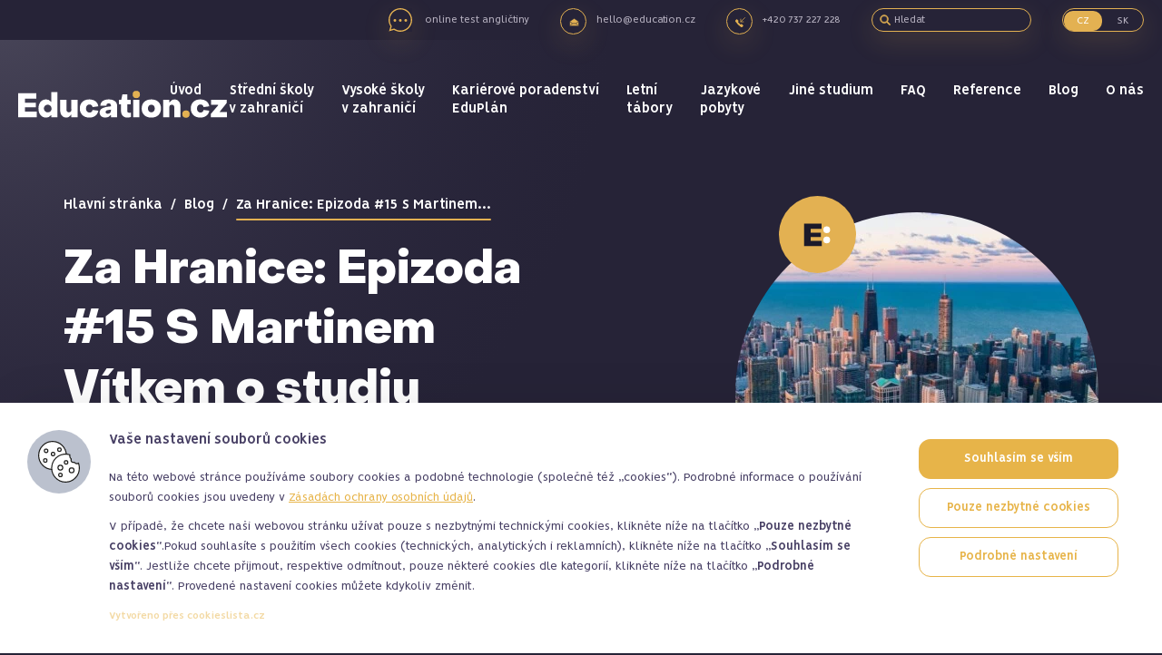

--- FILE ---
content_type: text/html; charset=UTF-8
request_url: https://education.cz/blog/za-hranice-epizoda-15-s-martinem-vitkem-o-studiu-v-chicagu-a-projektu-soutez-podnikej/
body_size: 22636
content:
<!DOCTYPE html>
<html lang="cs-CZ">
<head>
    <meta http-equiv="Content-Type" content="text/html; charset=utf-8" />
    <meta name="viewport" content="width=device-width, initial-scale=1.0, user-scalable=yes, maximum-scale=5">
    
    <link rel="apple-touch-icon-precomposed" sizes="57x57" href="https://education.cz/wp-content/themes/educationsro/assets/favicon/apple-touch-icon-57x57.png" />
<link rel="apple-touch-icon-precomposed" sizes="114x114" href="https://education.cz/wp-content/themes/educationsro/assets/favicon/apple-touch-icon-114x114.png" />
<link rel="apple-touch-icon-precomposed" sizes="72x72" href="https://education.cz/wp-content/themes/educationsro/assets/favicon/apple-touch-icon-72x72.png" />
<link rel="apple-touch-icon-precomposed" sizes="144x144" href="https://education.cz/wp-content/themes/educationsro/assets/favicon/apple-touch-icon-144x144.png" />
<link rel="apple-touch-icon-precomposed" sizes="60x60" href="https://education.cz/wp-content/themes/educationsro/assets/favicon/apple-touch-icon-60x60.png" />
<link rel="apple-touch-icon-precomposed" sizes="120x120" href="https://education.cz/wp-content/themes/educationsro/assets/favicon/apple-touch-icon-120x120.png" />
<link rel="apple-touch-icon-precomposed" sizes="76x76" href="https://education.cz/wp-content/themes/educationsro/assets/favicon/apple-touch-icon-76x76.png" />
<link rel="apple-touch-icon-precomposed" sizes="152x152" href="https://education.cz/wp-content/themes/educationsro/assets/favicon/apple-touch-icon-152x152.png" />
<link rel="icon" type="image/png" href="https://education.cz/wp-content/themes/educationsro/assets/favicon/favicon-196x196.png" sizes="196x196" />
<link rel="icon" type="image/png" href="https://education.cz/wp-content/themes/educationsro/assets/favicon/favicon-96x96.png" sizes="96x96" />
<link rel="icon" type="image/png" href="https://education.cz/wp-content/themes/educationsro/assets/favicon/favicon-32x32.png" sizes="32x32" />
<link rel="icon" type="image/png" href="https://education.cz/wp-content/themes/educationsro/assets/favicon/favicon-16x16.png" sizes="16x16" />
<link rel="icon" type="image/png" href="https://education.cz/wp-content/themes/educationsro/assets/favicon/favicon-128.png" sizes="128x128" />
<meta name="application-name" content="Education.cz" />
<meta name="msapplication-TileColor" content="#FFFFFF" />
<meta name="msapplication-TileImage" content="https://education.cz/wp-content/themes/educationsro/assets/favicon/mstile-144x144.png" />
<meta name="msapplication-square70x70logo" content="https://education.cz/wp-content/themes/educationsro/assets/favicon/mstile-70x70.png" />
<meta name="msapplication-square150x150logo" content="https://education.cz/wp-content/themes/educationsro/assets/favicon/mstile-150x150.png" />
<meta name="msapplication-wide310x150logo" content="https://education.cz/wp-content/themes/educationsro/assets/favicon/mstile-310x150.png" />
<meta name="msapplication-square310x310logo" content="https://education.cz/wp-content/themes/educationsro/assets/favicon/mstile-310x310.png" />
        <title>Za Hranice: Epizoda #15 S Martinem Vítkem o studiu v Chicagu a projektu Soutěž &amp; Podnikej | Education.cz</title>
    
        
            <script>
                var dynamicCookiesBarData = {"autoshow":"1","ajax_url":"https:\/\/education.cz\/wp-admin\/admin-ajax.php","ajax_nonce":"8dc9f33a36","services_version":"EDTrfhdgp3SOOP7HB4nr","services":[{"category":"technical","id":"google_tag_manager","code4head_accepted":"<!-- Google Tag Manager -->\n<script>(function(w,d,s,l,i){w[l]=w[l]||[];w[l].push({'gtm.start':\nnew Date().getTime(),event:'gtm.js'});var f=d.getElementsByTagName(s)[0],\nj=d.createElement(s),dl=l!='dataLayer'?'&l='+l:'';j.async=true;j.src=\n'https:\/\/www.googletagmanager.com\/gtm.js?id='+i+dl;f.parentNode.insertBefore(j,f);\n})(window,document,'script','dataLayer','GTM-T54SMRQ');<\/script>\n<!-- End Google Tag Manager -->","code4body_accepted":"<!-- Google Tag Manager (noscript) -->\n<noscript><iframe src=\"https:\/\/www.googletagmanager.com\/ns.html?id=GTM-T54SMRQ\"\nheight=\"0\" width=\"0\" style=\"display:none;visibility:hidden\"><\/iframe><\/noscript>\n<!-- End Google Tag Manager (noscript) -->","code4head_denied":"","code4body_denied":""},{"category":"technical","id":"google_recaptcha","code4head_accepted":"","code4body_accepted":"","code4head_denied":"","code4body_denied":""},{"category":"analytic","id":"google_analytics","code4head_accepted":"<script>\nif ( window.location.hostname != 'educationstudy.sk' ) {\nwindow.onload = function() {\n  var scriptEle = document.createElement(\"script\");\n  scriptEle.setAttribute(\"src\", \"https:\/\/www.googletagmanager.com\/gtag\/js?id=UA-129911767-1\");\n  scriptEle.setAttribute(\"type\", \"text\/javascript\");\n  scriptEle.setAttribute(\"async\", \"async\");\n  document.getElementById(\"dynamic-cookies-bar\").appendChild(scriptEle);\n\n  window.dataLayer = window.dataLayer || [];\n  function gtag(){dataLayer.push(arguments);}\n  gtag('js', new Date());\n  gtag('config', 'UA-129911767-1');\n};\n}\n<\/script>","code4body_accepted":"","code4head_denied":"","code4body_denied":""},{"category":"analytic","id":"hotjar","code4head_accepted":"","code4body_accepted":"","code4head_denied":"","code4body_denied":""},{"category":"analytic","id":"leady","code4head_accepted":"","code4body_accepted":"","code4head_denied":"","code4body_denied":""},{"category":"marketing","id":"google_ads","code4head_accepted":"","code4body_accepted":"","code4head_denied":"","code4body_denied":""},{"category":"marketing","id":"facebook_pixel","code4head_accepted":"","code4body_accepted":"","code4head_denied":"","code4body_denied":""},{"category":"marketing","id":"youtube","code4head_accepted":"","code4body_accepted":"","code4head_denied":"","code4body_denied":""},{"category":"marketing","id":"sklik","code4head_accepted":"<script type=\"text\/javascript\">\n   \/* <![CDATA[ *\/\n   var seznam_retargeting_id = 81110;\n   \/* ]]> *\/\n<\/script>\n<script type=\"text\/javascript\" src=\"\/\/c.imedia.cz\/js\/retargeting.js\" defer><\/script>","code4body_accepted":"","code4head_denied":"","code4body_denied":""},{"category":"analytic","id":"smartlook","code4head_accepted":"<script type='text\/javascript'>\n  window.smartlook||(function(d) {\n    var o=smartlook=function(){ o.api.push(arguments)},h=d.getElementsByTagName('head')[0];\n    var c=d.createElement('script');o.api=new Array();c.async=true;c.type='text\/javascript';\n    c.charset='utf-8';c.src='https:\/\/web-sdk.smartlook.com\/recorder.js';h.appendChild(c);\n    })(document);\n    smartlook('init', 'c27641c199c9d345c3e6a42648fd2dacb6287bf4', { region: 'eu' });\n<\/script>","code4body_accepted":"","code4head_denied":"","code4body_denied":""},{"category":"technical","id":"mailocator","code4head_accepted":"<script>\nif (window.location.host == 'education.cz') {\n    (function(e,a,d,b,c){a.mlctr={p:\"https:\/\/app.mailocator.com\",cpg:\"300591pMkEDJVMKF\"};\n    b=a.createElement(d);c=a.getElementsByTagName(d)[0];b.async=1;\n    b.src=a.mlctr.p+\"\/_\/s\/\"+a.mlctr.cpg+\"\/ml.js?\"+Date.now();\n    c.parentNode.insertBefore(b,c)})(window,document,\"script\");\n}\n\nif (window.location.host == 'educationstudy.sk') {\n    (function(e,a,d,b,c){a.mlctr={p:\"https:\/\/app.mailocator.com\",cpg:\"300628JgrKwkjBTP\"};\n    b=a.createElement(d);c=a.getElementsByTagName(d)[0];b.async=1;\n    b.src=a.mlctr.p+\"\/_\/s\/\"+a.mlctr.cpg+\"\/ml.js?\"+Date.now();\n    c.parentNode.insertBefore(b,c)})(window,document,\"script\");\n}\n<\/script>","code4body_accepted":"","code4head_denied":"","code4body_denied":"","cookies":[{"name":"geo","personal_data":"ne","purpose":"Saves the users current geographical location based on the users IP address.","legal_reason":"opr\u00e1vn\u011bn\u00fd z\u00e1jem","time":"Session"},{"name":"300209PVUiRCLxsf","personal_data":"ne","purpose":"Nevy\u0159\u00edzen\u00e9","legal_reason":"opr\u00e1vn\u011bn\u00fd z\u00e1jem","time":"Session"},{"name":"api","personal_data":"ne","purpose":"Nevy\u0159\u00edzen\u00e9","legal_reason":"opr\u00e1vn\u011bn\u00fd z\u00e1jem","time":"Session"},{"name":"mlctrfv","personal_data":"ne","purpose":"Nevy\u0159\u00edzen\u00e9","legal_reason":"opr\u00e1vn\u011bn\u00fd z\u00e1jem","time":"Persistent"},{"name":"mlctrhc","personal_data":"ne","purpose":"Nevy\u0159\u00edzen\u00e9","legal_reason":"opr\u00e1vn\u011bn\u00fd z\u00e1jem","time":"Persistent"},{"name":"mlctrS300209PVUiRCLxsf","personal_data":"ne","purpose":"Nevy\u0159\u00edzen\u00e9","legal_reason":"opr\u00e1vn\u011bn\u00fd z\u00e1jem","time":"Persistent"}]}],"services_config4gtm":[{"id":"google_analytics","gtm_id":["ua","gaawc","gaawe","ga"],"gtm_src_identification":["google-analytics.com"],"gtm_code_identification":["google-analytics.com","gtag(","ga("]},{"id":"google_tag_manager","gtm_id":[],"gtm_src_identification":["googletagmanager.com"],"gtm_code_identification":["googletagmanager.com"]},{"id":"google_ads","gtm_id":["awct","sp"],"gtm_src_identification":["googleadservices.com"],"gtm_code_identification":["gtag","googleadservices.com"]},{"id":"google_recaptcha","gtm_id":[],"gtm_src_identification":["google.com\/recaptcha","gstatic.com\/recaptcha"],"gtm_code_identification":["google.com\/recaptcha","gstatic.com\/recaptcha","grecaptcha"]},{"id":"youtube","gtm_id":[],"gtm_src_identification":[],"gtm_code_identification":[]},{"id":"sklik","gtm_id":[],"gtm_src_identification":["c.imedia.cz","seznam.cz"],"gtm_code_identification":["c.imedia.cz","seznam_retargeting_id","seznam.cz"]},{"id":"smartlook","gtm_id":[],"gtm_src_identification":["smartlook.com"],"gtm_code_identification":["smartlook.com"]},{"id":"smartsupp","gtm_id":[],"gtm_src_identification":["smartsuppchat.com"],"gtm_code_identification":["smartsuppchat.com"]},{"id":"feedyou","gtm_id":[],"gtm_src_identification":["feedyou.ai"],"gtm_code_identification":["feedyou.ai"]},{"id":"facebook_pixel","gtm_id":[],"gtm_src_identification":["connect.facebook.net"],"gtm_code_identification":["connect.facebook.net","fbq("]},{"id":"hotjar","gtm_id":["hjtc"],"gtm_src_identification":["hotjar.com"],"gtm_code_identification":["hotjar.com"]},{"id":"clarity","gtm_id":[],"gtm_src_identification":["clarity.ms"],"gtm_code_identification":["clarity.ms"]},{"id":"leady","gtm_id":[],"gtm_src_identification":["leady.com"],"gtm_code_identification":["leady.com"]},{"id":"linkedin_insight_tag","gtm_id":["bzi"],"gtm_src_identification":["insight.min.js","insight.old.min.js","licdn.com"],"gtm_code_identification":["li.lms-analytics\/insight.min.js","insight.old.min.js","licdn.com"]},{"id":"mouseflow","gtm_id":[],"gtm_src_identification":["mouseflow.com"],"gtm_code_identification":["mouseflow.com"]}],"gtm_direct":"1","is_multisite":"0","multisite_individual_config":"0","url_passthrough":"0","ads_data_redaction":"0","privacy_policy_page_url":"https:\/\/education.cz\/wp-content\/uploads\/2023\/01\/corr-informace-gdpr.pdf"};
                ﻿"use strict";function DynamicCookiesBar(){this.cookiesTool=Cookies,this.DOMLoaded=!1,this.allowedServicesScriptsCount=0,this.allowedLoadedServicesScriptsCount=0,this.allowedScriptsAddingFinished=!1,this.scriptsLoadedCallbackExecuted=!1,this.scripts_loaded_callback=function(e){},this.jsInsertBeforeCache=null,this.nativeGTMBlocked=!1,Array.isArray(this.loaded)&&this.loaded.length||(this.loaded=[]),this.init=function(){var e=this,a=e.loadConfig();if(window.dataLayer=window.dataLayer||[],window.gtag=function(){dataLayer.push(arguments)},"function"==typeof gtag)if(0==a.consent)gtag("consent","default",{ad_personalization:"denied",ad_storage:"denied",ad_user_data:"denied",analytics_storage:"denied",functionality_storage:"granted",personalization_storage:"denied",security_storage:"granted",wait_for_update:500}),1==dynamicCookiesBarData.ads_data_redaction&&gtag("set","ads_data_redaction",!0),1==dynamicCookiesBarData.url_passthrough&&gtag("set","url_passthrough",!0);else if("all"==a.consent)gtag("consent","default",{ad_personalization:"granted",ad_storage:"granted",ad_user_data:"granted",analytics_storage:"granted",functionality_storage:"granted",personalization_storage:"granted",security_storage:"granted",wait_for_update:500}),1==dynamicCookiesBarData.ads_data_redaction&&gtag("set","ads_data_redaction",!1),1==dynamicCookiesBarData.url_passthrough&&gtag("set","url_passthrough",!1);else if("necessary"==a.consent)gtag("consent","default",{ad_personalization:"denied",ad_storage:"denied",ad_user_data:"denied",analytics_storage:"denied",functionality_storage:"granted",personalization_storage:"granted",security_storage:"granted",wait_for_update:500}),1==dynamicCookiesBarData.ads_data_redaction&&gtag("set","ads_data_redaction",!0),1==dynamicCookiesBarData.url_passthrough&&gtag("set","url_passthrough",!0);else if("custom"==a.consent){var t=a.config,o="denied",n="denied";t.includes("google_ads")&&(o="granted"),t.includes("google_analytics")&&(n="granted"),gtag("consent","default",{ad_personalization:o,ad_storage:o,ad_user_data:o,analytics_storage:n,functionality_storage:"granted",personalization_storage:"granted",security_storage:"granted",wait_for_update:500}),1==dynamicCookiesBarData.ads_data_redaction&&gtag("set","ads_data_redaction",!0),1==dynamicCookiesBarData.url_passthrough&&gtag("set","url_passthrough",!0)}else"none"==a.consent?(gtag("consent","default",{ad_personalization:"denied",ad_storage:"denied",ad_user_data:"denied",analytics_storage:"denied",functionality_storage:"denied",personalization_storage:"denied",security_storage:"denied",wait_for_update:500}),1==dynamicCookiesBarData.ads_data_redaction&&gtag("set","ads_data_redaction",!0),1==dynamicCookiesBarData.url_passthrough&&gtag("set","url_passthrough",!0)):(gtag("consent","default",{ad_personalization:"denied",ad_storage:"denied",ad_user_data:"denied",analytics_storage:"denied",functionality_storage:"granted",personalization_storage:"denied",security_storage:"granted",wait_for_update:500}),1==dynamicCookiesBarData.ads_data_redaction&&gtag("set","ads_data_redaction",!0),1==dynamicCookiesBarData.url_passthrough&&gtag("set","url_passthrough",!0));if(void 0!==i);else var i={};for(var d=0;d<dynamicCookiesBarData.services.length;d++)"google_tag_manager"!==dynamicCookiesBarData.services[d].id&&"google_ads"!==dynamicCookiesBarData.services[d].id&&"google_analytics"!==dynamicCookiesBarData.services[d].id||(i[dynamicCookiesBarData.services[d].id]=d);void 0!==i.google_analytics&&(e.loadScript(dynamicCookiesBarData.services[i.google_analytics].code4head_accepted,"head",a),e.loadScript(dynamicCookiesBarData.services[i.google_analytics].code4body_accepted,"body",a),this.loaded.push(dynamicCookiesBarData.services[i.google_analytics].id)),void 0!==i.google_tag_manager&&(e.loadScript(dynamicCookiesBarData.services[i.google_tag_manager].code4head_accepted,"head",a),e.loadScript(dynamicCookiesBarData.services[i.google_tag_manager].code4body_accepted,"body",a),this.loaded.push(dynamicCookiesBarData.services[i.google_tag_manager].id)),void 0!==i.google_ads&&(e.loadScript(dynamicCookiesBarData.services[i.google_ads].code4head_accepted,"head",a),e.loadScript(dynamicCookiesBarData.services[i.google_ads].code4body_accepted,"body",a),this.loaded.push(dynamicCookiesBarData.services[i.google_ads].id)),"1"==dynamicCookiesBarData.autoshow&&dynamicCookiesBarData.services.length>0&&a.version!=dynamicCookiesBarData.services_version||e.loadAllowedScripts(),e.initEvents()},this.init()}if(function(e,a){var t,o;"object"==typeof exports&&"undefined"!=typeof module?module.exports=a():"function"==typeof define&&define.amd?define(a):(e=e||self,t=e.Cookies,(o=e.Cookies=a()).noConflict=function(){return e.Cookies=t,o})}(void 0,(function(){function e(e){for(var a=1;a<arguments.length;a++){var t=arguments[a];for(var o in t)e[o]=t[o]}return e}return function a(t,o){function n(a,n,i){if("undefined"!=typeof document){"number"==typeof(i=e({},o,i)).expires&&(i.expires=new Date(Date.now()+864e5*i.expires)),i.expires&&(i.expires=i.expires.toUTCString()),a=encodeURIComponent(a).replace(/%(2[346B]|5E|60|7C)/g,decodeURIComponent).replace(/[()]/g,escape);var d="";for(var s in i)i[s]&&(d+="; "+s,!0!==i[s]&&(d+="="+i[s].split(";")[0]));return document.cookie=a+"="+t.write(n,a)+d}}return Object.create({set:n,get:function(e){if("undefined"!=typeof document&&(!arguments.length||e)){for(var a=document.cookie?document.cookie.split("; "):[],o={},n=0;n<a.length;n++){var i=a[n].split("="),d=i.slice(1).join("=");try{var s=decodeURIComponent(i[0]);if(o[s]=t.read(d,s),e===s)break}catch(e){}}return e?o[e]:o}},remove:function(a,t){n(a,"",e({},t,{expires:-1}))},withAttributes:function(t){return a(this.converter,e({},this.attributes,t))},withConverter:function(t){return a(e({},this.converter,t),this.attributes)}},{attributes:{value:Object.freeze(o)},converter:{value:Object.freeze(t)}})}({read:function(e){return'"'===e[0]&&(e=e.slice(1,-1)),e.replace(/(%[\dA-F]{2})+/gi,decodeURIComponent)},write:function(e){return encodeURIComponent(e).replace(/%(2[346BF]|3[AC-F]|40|5[BDE]|60|7[BCD])/g,decodeURIComponent)}},{path:"/"})})),DynamicCookiesBar.prototype.initEvents=function(){var e=this;document.addEventListener("DOMContentLoaded",(function(a){e.DOMLoaded=!0,void 0!==document.getElementById("dcb-more-info-link")&&null!=document.getElementById("dcb-more-info-link")&&document.getElementById("dcb-more-info-link").addEventListener("click",(function(e){e.preventDefault(),e.stopImmediatePropagation(),document.getElementById("dcb-more-info-link").style.display="none";var a=document.getElementById("dcb-show-more");return"show"===a.className?a.className="":a.className="show",!1})),document.getElementById("dcb-action-agree-all1").addEventListener("click",(function(a){return a.preventDefault(),a.stopImmediatePropagation(),e.saveConfig(!0,!1),"function"==typeof gtag&&(gtag("consent","update",{ad_user_data:"granted",ad_personalization:"granted",ad_storage:"granted",analytics_storage:"granted",functionality_storage:"granted",personalization_storage:"granted",security_storage:"granted"}),window.dataLayer.push({event:"update_consent"})),"function"==typeof smartsupp&&(smartsupp("analyticsConsent",!0),smartsupp("marketingConsent",!0)),"function"==typeof fbq&&fbq("consent","grant"),e.hide(),!1})),document.getElementById("dcb-action-agree-all2").addEventListener("click",(function(a){return a.preventDefault(),a.stopImmediatePropagation(),e.saveConfig(!0,!1),"function"==typeof gtag&&(gtag("consent","update",{ad_user_data:"granted",ad_personalization:"granted",ad_storage:"granted",analytics_storage:"granted",functionality_storage:"granted",personalization_storage:"granted",security_storage:"granted"}),window.dataLayer.push({event:"update_consent"})),"function"==typeof smartsupp&&(smartsupp("analyticsConsent",!0),smartsupp("marketingConsent",!0)),"function"==typeof fbq&&fbq("consent","grant"),e.hide(),!1})),null!=document.getElementById("dcb-action-only-neccessary1")&&(document.getElementById("dcb-action-only-neccessary1").addEventListener("click",(function(a){return a.preventDefault(),a.stopImmediatePropagation(),e.saveConfig(!1,!0),"function"==typeof gtag&&(gtag("consent","update",{ad_user_data:"denied",ad_personalization:"denied",ad_storage:"denied",analytics_storage:"denied",functionality_storage:"granted",personalization_storage:"granted",security_storage:"granted"}),window.dataLayer.push({event:"update_consent"})),"function"==typeof smartsupp&&(smartsupp("analyticsConsent",!1),smartsupp("marketingConsent",!1)),"function"==typeof fbq&&fbq("consent","revoke"),e.hide(),!1})),document.getElementById("dcb-action-only-neccessary2").addEventListener("click",(function(a){return a.preventDefault(),a.stopImmediatePropagation(),e.saveConfig(!1,!0),"function"==typeof gtag&&(gtag("consent","update",{ad_user_data:"denied",ad_personalization:"denied",ad_storage:"denied",analytics_storage:"denied",functionality_storage:"granted",personalization_storage:"granted",security_storage:"granted"}),window.dataLayer.push({event:"update_consent"})),"function"==typeof smartsupp&&(smartsupp("analyticsConsent",!1),smartsupp("marketingConsent",!1)),"function"==typeof fbq&&fbq("consent","revoke"),e.hide(),!1}))),null!=document.getElementById("dcb-action-deny-all1")&&(document.getElementById("dcb-action-deny-all1").addEventListener("click",(function(a){return a.preventDefault(),a.stopImmediatePropagation(),e.denyAll(),"function"==typeof gtag&&(gtag("consent","update",{ad_user_data:"denied",ad_personalization:"denied",ad_storage:"denied",analytics_storage:"denied",functionality_storage:"denied",personalization_storage:"denied",security_storage:"denied"}),window.dataLayer.push({event:"update_consent"})),"function"==typeof smartsupp&&(smartsupp("analyticsConsent",!1),smartsupp("marketingConsent",!1)),"function"==typeof fbq&&fbq("consent","revoke"),e.hide(),!1})),document.getElementById("dcb-action-deny-all2").addEventListener("click",(function(a){return a.preventDefault(),a.stopImmediatePropagation(),e.denyAll(),"function"==typeof gtag&&(gtag("consent","update",{ad_user_data:"denied",ad_personalization:"denied",ad_storage:"denied",analytics_storage:"denied",functionality_storage:"denied",personalization_storage:"denied",security_storage:"denied"}),window.dataLayer.push({event:"update_consent"})),"function"==typeof smartsupp&&(smartsupp("analyticsConsent",!1),smartsupp("marketingConsent",!1)),"function"==typeof fbq&&fbq("consent","revoke"),e.hide(),!1}))),document.getElementById("dcb-action-settings1").addEventListener("click",(function(e){return e.preventDefault(),e.stopImmediatePropagation(),document.getElementById("dynamic-cookies-bar-intro").style.display="none",document.getElementById("dynamic-cookies-bar-config").style.display="block",document.getElementById("dynamic-cookies-bar-icon").style.display="none",!1})),document.getElementById("dcb-action-settings2").addEventListener("click",(function(e){return e.preventDefault(),e.stopImmediatePropagation(),document.getElementById("dynamic-cookies-bar-intro").style.display="none",document.getElementById("dynamic-cookies-bar-config").style.display="block",document.getElementById("dynamic-cookies-bar-icon").style.display="none",!1})),document.getElementById("dcb-action-save-config").addEventListener("click",(function(a){return a.preventDefault(),a.stopImmediatePropagation(),e.saveConfig(!1,!1),e.hide(),!1})),document.getElementById("dcb-action-config-back").addEventListener("click",(function(e){return e.preventDefault(),e.stopImmediatePropagation(),document.getElementById("dynamic-cookies-bar-intro").style.display="block",document.getElementById("dynamic-cookies-bar-config").style.display="none",document.getElementById("dynamic-cookies-bar-icon").style.display="",!1}));var t=document.getElementsByClassName("dcb-tabs-menu-link");if(t.length>0)for(var o=0;o<t.length;o++)t[o].addEventListener("click",(function(e){e.preventDefault(),e.stopImmediatePropagation();for(var a=document.getElementsByClassName("dcb-tabs-menu-link"),t=0;t<a.length;t++)a[t].className="dcb-tabs-menu-link";this.className="dcb-tabs-menu-link dcb-tabs-menu-link-active";var o=this.getAttribute("href").replace("#","");a=document.getElementsByClassName("dcb-tab");for(t=0;t<a.length;t++)a[t].className="dcb-tab";return document.getElementById(o).className="dcb-tab dcb-tab-active",!1}));var n=document.getElementsByClassName("dcb-switch");if(n.length>0)for(o=0;o<n.length;o++)n[o].addEventListener("click",(function(e){return e.preventDefault(),e.stopImmediatePropagation(),this.className.indexOf("on")>-1?this.className="dcb-switch":this.className="dcb-switch on",!1}));var i=e.loadConfig();if(null!==i.config&&i.config.length>0)for(o=0;o<n.length;o++)for(var d=i.config.split("|"),s=0;s<d.length;s++)n[o].dataset.serviceid==d[s]&&(n[o].className="dcb-switch on");if("1"==dynamicCookiesBarData.autoshow&&dynamicCookiesBarData.services.length>0&&i.version!=dynamicCookiesBarData.services_version){var c=!0,r=document.getElementsByClassName("dcb-privacy-policy-text");null!=r&&r.length>0&&(c=!1),null!=dynamicCookiesBarData.privacy_policy_page_url&&dynamicCookiesBarData.privacy_policy_page_url.length>0&&0==window.location.toString().toLowerCase().indexOf(dynamicCookiesBarData.privacy_policy_page_url.toLowerCase())&&(c=!1),"none"==i.consent&&(c=!1),c&&e.openConfig()}else e.executeScriptsLoadedCallback()}))},DynamicCookiesBar.prototype.executeScriptsLoadedCallback=function(){var e=this,a=e.loadConfig();e.allowedScriptsAddingFinished&&!e.scriptsLoadedCallbackExecuted&&e.allowedServicesScriptsCount==e.allowedLoadedServicesScriptsCount&&null!=e.scripts_loaded_callback&&null!==a.config&&(e.scriptsLoadedCallbackExecuted=!0,e.scripts_loaded_callback(a.config.split("|")))},DynamicCookiesBar.prototype.loadAllowedScripts=function(){var e=this,a=(window.location.toString().indexOf("dcbdebug"),e.loadConfig());if(null!==a.config&&a.config.length>0){for(var t=a.config.split("|"),o=!1,n=0;n<t.length;n++)if("google_tag_manager"==t[n]){o=!0;break}if(o){var i=dynamicCookiesBarData.services_config4gtm;window.dataLayer=window.dataLayer||[];var d=[];for(n=0;n<dynamicCookiesBarData.services.length;n++){for(var s=!1,c=0;c<t.length;c++)dynamicCookiesBarData.services[n].id==t[c]&&(s=!0);if(!s)for(var r=0;r<i.length;r++)dynamicCookiesBarData.services[n].id==i[r].id&&i[r].gtm_id.length>0&&(d=d.concat(i[r].gtm_id))}d.length>0&&dataLayer.push({"gtm.blocklist":d}),Node.prototype.insertBefore=(null==e.jsInsertBeforeCache&&(e.jsInsertBeforeCache=Node.prototype.insertBefore),function(t){var o=!0;if(null!=t&&"script"==t.nodeName.toString().toLowerCase()){o=!1;var n=dynamicCookiesBarData.services_config4gtm,i="";if(null!=t.src&&t.src.length>0)for(var d=0;d<n.length;d++)for(var s=0;s<n[d].gtm_src_identification.length;s++){var c=n[d].gtm_src_identification[s];if(t.src.indexOf(c)>=0){i=n[d].id;break}}if(null!=t.innerHTML&&t.innerHTML.length>0)for(d=0;d<n.length;d++)for(s=0;s<n[d].gtm_code_identification.length;s++)if(c=n[d].gtm_code_identification[s],t.innerHTML.indexOf(c)>=0){i=n[d].id;break}if(i.length>0){var r=a.config.split("|");for(d=0;d<r.length;d++)i==r[d]&&(o=!0)}else o=!0}if(o){var l=e.jsInsertBeforeCache.apply(this,arguments);return l}return!1})}var l=0,g=0;for(n=0;n<dynamicCookiesBarData.services.length;n++){"facebook_pixel"==dynamicCookiesBarData.services[n].id&&"function"==typeof fbq&&fbq("consent","revoke");for(s=!1,c=0;c<t.length;c++)dynamicCookiesBarData.services[n].id==t[c]&&(s=!0);s&&!this.loaded.includes(dynamicCookiesBarData.services[n].id)?("google_tag_manager"!==dynamicCookiesBarData.services[n].id&&"google_ads"!==dynamicCookiesBarData.services[n].id&&"google_analytics"!==dynamicCookiesBarData.services[n].id&&("google_tag_manager"==dynamicCookiesBarData.services[n].id&&"1"==dynamicCookiesBarData.gtm_direct?e.nativeGTMBlocked?(e.nativeGTMBlocked=!1,e.loadScript(dynamicCookiesBarData.services[n].code4head_accepted,"head",a),e.loadScript(dynamicCookiesBarData.services[n].code4body_accepted,"body",a),this.loaded.push(dynamicCookiesBarData.services[n].id)):(e.loadScript(dynamicCookiesBarData.services[n].code4body_accepted,"body",a),this.loaded.push(dynamicCookiesBarData.services[n].id)):(e.loadScript(dynamicCookiesBarData.services[n].code4head_accepted,"head",a),e.loadScript(dynamicCookiesBarData.services[n].code4body_accepted,"body",a),this.loaded.push(dynamicCookiesBarData.services[n].id))),"google_analytics"==dynamicCookiesBarData.services[n].id&&(l=1),"google_ads"==dynamicCookiesBarData.services[n].id&&(g=1)):"google_tag_manager"!==dynamicCookiesBarData.services[n].id&&"google_ads"!==dynamicCookiesBarData.services[n].id&&"google_analytics"!==dynamicCookiesBarData.services[n].id&&(e.loadScript(dynamicCookiesBarData.services[n].code4head_denied,"head",a),e.loadScript(dynamicCookiesBarData.services[n].code4body_denied,"body",a),this.loaded.push(dynamicCookiesBarData.services[n].id))}1==g&&("function"==typeof gtag&&1==dynamicCookiesBarData.ads_data_redaction&&gtag("set","ads_data_redaction",!1),1==l&&"function"==typeof gtag&&1==dynamicCookiesBarData.url_passthrough&&gtag("set","url_passthrough",!1))}e.allowedScriptsAddingFinished=!0},DynamicCookiesBar.prototype.loadScript=function(e,a,t){var o=this;for(e=e.replace(/<!--[\s\S]*?-->/g,"");e.indexOf("<script>")>-1;)e=e.replace("<script>",'<script type="text/javascript">');if(e.length>0){for(var n,i=/<script?\b[^>]*>([\s\S]*?)<\/script>/,d=RegExp('<script?\\w+(?:\\s+(?:src="([^"]*)")|[^\\s>]+|\\s+)*>',"gi");n=i.exec(e);){if(null!=n[1]&&n[1].length>0){var s=n[1],c=document.createElement("script"),r=document.createTextNode(s);c.appendChild(r),"head"==a?document.getElementsByTagName("head")[0].appendChild(c):o.DOMLoaded?document.getElementById("dynamic-cookies-bar-loaded-scripts").appendChild(c):document.addEventListener("DOMContentLoaded",(function(e){document.getElementById("dynamic-cookies-bar-loaded-scripts").appendChild(c)}))}else if(null!=n[0]&&n[0].length>0)for(var l;l=d.exec(n[0]);)if(null!=l[1]&&l[1].length>0){var g=l[1];o.allowedServicesScriptsCount++,(c=document.createElement("script")).src=g,c.onload=function(){o.allowedLoadedServicesScriptsCount++,o.executeScriptsLoadedCallback()},"head"==a?document.getElementsByTagName("head")[0].appendChild(c):o.DOMLoaded?document.getElementById("dynamic-cookies-bar-loaded-scripts").appendChild(c):document.addEventListener("DOMContentLoaded",(function(e){document.getElementById("dynamic-cookies-bar-loaded-scripts").appendChild(c)}))}e=e.replace(n[0],"")}e.length>0&&(o.DOMLoaded?document.getElementById("dynamic-cookies-bar-loaded-scripts").innerHTML+=e:document.addEventListener("DOMContentLoaded",(function(a){document.getElementById("dynamic-cookies-bar-loaded-scripts").innerHTML+=e})))}},DynamicCookiesBar.prototype.saveConfig=function(e,a){var t=this,o="",n=dynamicCookiesBarData.services_version;if(e)for(var i=0;i<dynamicCookiesBarData.services.length;i++)o+=o.length>0?"|":"",o+=dynamicCookiesBarData.services[i].id;else if(a)for(i=0;i<dynamicCookiesBarData.services.length;i++)"technical"==dynamicCookiesBarData.services[i].category&&(o+=o.length>0?"|":"",o+=dynamicCookiesBarData.services[i].id);else{var d=0;for(i=0;i<dynamicCookiesBarData.services.length;i++)"technical"==dynamicCookiesBarData.services[i].category&&(o+=o.length>0?"|":"",o+=dynamicCookiesBarData.services[i].id);var s=document.getElementsByClassName("dcb-switch");if(s.length>0){for(i=0;i<s.length;i++)s[i].className.indexOf("on")>-1&&(o+=o.length>0?"|":"",o+=s[i].dataset.serviceid);d=1}var c=o,r="denied",l="denied";c.includes("google_ads")&&(r="granted"),c.includes("google_analytics")&&(l="granted"),"function"==typeof gtag&&(gtag("consent","update",{ad_user_data:r,ad_personalization:r,ad_storage:r,analytics_storage:l,functionality_storage:"granted",personalization_storage:"granted",security_storage:"granted"}),window.dataLayer.push({event:"update_consent"})),c.includes("facebook_pixel")||"function"==typeof fbq&&fbq("consent","revoke")}t.saveConsentLog(o);var g="localStorage";"1"==dynamicCookiesBarData.is_multisite&&"0"==dynamicCookiesBarData.multisite_individual_config&&(g="cookies"),"localStorage"==g&&window.localStorage?(localStorage.setItem("dcb_dsv",n),localStorage.setItem("dcb_config",o),e?localStorage.setItem("dcb_consent","all"):a?localStorage.setItem("dcb_consent","necessary"):1==d?localStorage.setItem("dcb_consent","custom"):localStorage.setItem("dcb_consent","none")):(n=t.cookiesTool.set("dcb_dsv",n,{expires:365,domain:t.getDomain()}),o=t.cookiesTool.set("dcb_config",o,{expires:365,domain:t.getDomain()}),consent=e?t.cookiesTool.set("dcb_consent","all",{expires:365,domain:t.getDomain()}):t.cookiesTool.set("dcb_consent","necessary",{expires:365,domain:t.getDomain()})),t.loadAllowedScripts(),t.executeScriptsLoadedCallback(),null!=_dcb&&null!=_dcb.consent_callback&&_dcb.consent_callback(o.split("|"))},DynamicCookiesBar.prototype.getDomain=function(){var e=window.location.host.split(".");return e[e.length-2]+"."+e[e.length-1]},DynamicCookiesBar.prototype.loadConfig=function(){var e=this,a="",t="",o="localStorage";return"1"==dynamicCookiesBarData.is_multisite&&"0"==dynamicCookiesBarData.multisite_individual_config&&(o="cookies"),"localStorage"==o&&window.localStorage?null!=localStorage.getItem("dcb_dsv")&&(t=localStorage.getItem("dcb_dsv"),a=localStorage.getItem("dcb_config"),consent=localStorage.getItem("dcb_consent"),void 0===localStorage.getItem("dcb_consent")&&(consent=0)):null!=e.cookiesTool.get("dcb_dsv",{domain:e.getDomain()})&&(t=e.cookiesTool.get("dcb_dsv",{domain:e.getDomain()}),a=e.cookiesTool.get("dcb_config",{domain:e.getDomain()}),consent=e.cookiesTool.get("dcb_consent",{domain:e.getDomain()}),void 0===e.cookiesTool.get("dcb_consent",{domain:e.getDomain()})&&(consent=0)),"undefined"==typeof consent&&(consent=0),{version:t,config:a,consent:consent}},DynamicCookiesBar.prototype.denyAll=function(){var e,a=this,t="localStorage";return"1"==dynamicCookiesBarData.is_multisite&&"0"==dynamicCookiesBarData.multisite_individual_config&&(t="cookies"),a.removeAllCookies(),null!=window.localStorage&&(e=localStorage.getItem("dcb_dsv"),window.localStorage.clear(),localStorage.setItem("dcb_config",""),localStorage.setItem("dcb_dsv",e)),null!=window.sessionStorage&&(e=a.cookiesTool.get("dcb_dsv",{domain:a.getDomain()}),window.sessionStorage.clear(),a.cookiesTool.set("dcb_config","",{expires:365,domain:a.getDomain()}),a.cookiesTool.set("dcb_dsv",e,{expires:365,domain:a.getDomain()})),"localStorage"==t&&window.localStorage?localStorage.setItem("dcb_consent","none"):a.cookiesTool.set("dcb_consent","none",{expires:365,domain:a.getDomain()}),a.loadAllowedScripts(),a.executeScriptsLoadedCallback(),!0},DynamicCookiesBar.prototype.removeAllCookies=function(){var e=this;if(null==document.cookie)return!1;if(null!=e.cookiesTool.get()){var a=Object.keys(Cookies.get());if(null!=a&&a.length>0)for(var t=0;t<a.length;t++)"dcb_config"===a[t]&&"dcb_consent"===a[t]&&"dcb_dsv"===a[t]||(e.cookiesTool.remove(a[t],{path:""}),e.cookiesTool.remove(a[t],{path:"",domain:window.location.host}),e.cookiesTool.remove(a[t],{path:"",domain:"."+window.location.host}),e.cookiesTool.remove(a[t],{path:"/"}),e.cookiesTool.remove(a[t],{path:"/",domain:window.location.host}),e.cookiesTool.remove(a[t],{path:"/",domain:"."+window.location.host}))}return!0},DynamicCookiesBar.prototype.saveConsentLog=function(e){var a=new FormData;a.append("action","frontend_save_consent_log"),a.append("nonce",dynamicCookiesBarData.ajax_nonce),a.append("url",window.location.toString()),a.append("services",e);var t=new XMLHttpRequest;t.onreadystatechange=function(){4==t.readyState&&t.status},t.open("post",dynamicCookiesBarData.ajax_url),t.send(a)},DynamicCookiesBar.prototype.openConfig=function(){document.getElementById("dynamic-cookies-bar").style.display="block",document.getElementById("dynamic-cookies-bar-intro").style.display="block",document.getElementById("dynamic-cookies-bar-config").style.display="none",null!=document.getElementById("dynamic-cookies-bar-overlay")&&(document.getElementById("dynamic-cookies-bar-overlay").style.display="block")},DynamicCookiesBar.prototype.open_config=DynamicCookiesBar.prototype.openConfig,DynamicCookiesBar.prototype.hide=function(){document.getElementById("dynamic-cookies-bar").style.display="none",document.getElementById("dynamic-cookies-bar-intro").style.display="none",document.getElementById("dynamic-cookies-bar-config").style.display="none",null!=document.getElementById("dynamic-cookies-bar-overlay")&&(document.getElementById("dynamic-cookies-bar-overlay").style.display="none")},null==_dcb)var _dcb=new DynamicCookiesBar;else{var _dcb_old=_dcb;_dcb=new DynamicCookiesBar,null!=_dcb_old.scripts_loaded_callback&&(_dcb.scripts_loaded_callback=_dcb_old.scripts_loaded_callback)}
/*! js-cookie v3.0.1 | MIT */
            </script>
            <meta name='robots' content='index, follow, max-image-preview:large, max-snippet:-1, max-video-preview:-1' />

	<!-- This site is optimized with the Yoast SEO plugin v25.6 - https://yoast.com/wordpress/plugins/seo/ -->
	<meta name="description" content="Další epizoda podcastu Za Hranice s Martinem Vítkem, který založil skvělý a inspirativní projekt Soutěž a Podnikej." />
	<link rel="canonical" href="https://education.cz/blog/za-hranice-epizoda-15-s-martinem-vitkem-o-studiu-v-chicagu-a-projektu-soutez-podnikej/" />
	<meta property="og:locale" content="cs_CZ" />
	<meta property="og:type" content="article" />
	<meta property="og:title" content="Za Hranice: Epizoda #15 S Martinem Vítkem o studiu v Chicagu a projektu Soutěž &amp; Podnikej | Education.cz" />
	<meta property="og:description" content="Další epizoda podcastu Za Hranice s Martinem Vítkem, který založil skvělý a inspirativní projekt Soutěž a Podnikej." />
	<meta property="og:url" content="https://education.cz/blog/za-hranice-epizoda-15-s-martinem-vitkem-o-studiu-v-chicagu-a-projektu-soutez-podnikej/" />
	<meta property="og:site_name" content="Education.cz" />
	<meta property="article:publisher" content="https://www.facebook.com/Educationcz-1004509496603417/" />
	<meta property="article:modified_time" content="2023-04-14T18:07:49+00:00" />
	<meta property="og:image" content="https://education.cz/wp-content/uploads/2020/11/za-hranice_epizoda-15.jpg" />
	<meta property="og:image:width" content="1920" />
	<meta property="og:image:height" content="1181" />
	<meta property="og:image:type" content="image/jpeg" />
	<meta name="twitter:card" content="summary_large_image" />
	<meta name="twitter:label1" content="Odhadovaná doba čtení" />
	<meta name="twitter:data1" content="1 minuta" />
	<script type="application/ld+json" class="yoast-schema-graph">{"@context":"https://schema.org","@graph":[{"@type":"WebPage","@id":"https://education.cz/blog/za-hranice-epizoda-15-s-martinem-vitkem-o-studiu-v-chicagu-a-projektu-soutez-podnikej/","url":"https://education.cz/blog/za-hranice-epizoda-15-s-martinem-vitkem-o-studiu-v-chicagu-a-projektu-soutez-podnikej/","name":"Za Hranice: Epizoda #15 S Martinem Vítkem o studiu v Chicagu a projektu Soutěž & Podnikej | Education.cz","isPartOf":{"@id":"https://education.cz/#website"},"primaryImageOfPage":{"@id":"https://education.cz/blog/za-hranice-epizoda-15-s-martinem-vitkem-o-studiu-v-chicagu-a-projektu-soutez-podnikej/#primaryimage"},"image":{"@id":"https://education.cz/blog/za-hranice-epizoda-15-s-martinem-vitkem-o-studiu-v-chicagu-a-projektu-soutez-podnikej/#primaryimage"},"thumbnailUrl":"https://education.cz/wp-content/uploads/2020/11/za-hranice_epizoda-15.jpg","datePublished":"2020-11-14T18:50:53+00:00","dateModified":"2023-04-14T18:07:49+00:00","description":"Další epizoda podcastu Za Hranice s Martinem Vítkem, který založil skvělý a inspirativní projekt Soutěž a Podnikej.","breadcrumb":{"@id":"https://education.cz/blog/za-hranice-epizoda-15-s-martinem-vitkem-o-studiu-v-chicagu-a-projektu-soutez-podnikej/#breadcrumb"},"inLanguage":"cs","potentialAction":[{"@type":"ReadAction","target":["https://education.cz/blog/za-hranice-epizoda-15-s-martinem-vitkem-o-studiu-v-chicagu-a-projektu-soutez-podnikej/"]}]},{"@type":"ImageObject","inLanguage":"cs","@id":"https://education.cz/blog/za-hranice-epizoda-15-s-martinem-vitkem-o-studiu-v-chicagu-a-projektu-soutez-podnikej/#primaryimage","url":"https://education.cz/wp-content/uploads/2020/11/za-hranice_epizoda-15.jpg","contentUrl":"https://education.cz/wp-content/uploads/2020/11/za-hranice_epizoda-15.jpg","width":1920,"height":1181},{"@type":"BreadcrumbList","@id":"https://education.cz/blog/za-hranice-epizoda-15-s-martinem-vitkem-o-studiu-v-chicagu-a-projektu-soutez-podnikej/#breadcrumb","itemListElement":[{"@type":"ListItem","position":1,"name":"Domů","item":"https://education.cz/"},{"@type":"ListItem","position":2,"name":"Za Hranice: Epizoda #15 S&nbsp;Martinem Vítkem o&nbsp;studiu v&nbsp;Chicagu a&nbsp;projektu Soutěž &#038; Podnikej"}]},{"@type":"WebSite","@id":"https://education.cz/#website","url":"https://education.cz/","name":"Education.cz","description":"","publisher":{"@id":"https://education.cz/#organization"},"potentialAction":[{"@type":"SearchAction","target":{"@type":"EntryPoint","urlTemplate":"https://education.cz/?s={search_term_string}"},"query-input":{"@type":"PropertyValueSpecification","valueRequired":true,"valueName":"search_term_string"}}],"inLanguage":"cs"},{"@type":"Organization","@id":"https://education.cz/#organization","name":"Education s.r.o.","url":"https://education.cz/","logo":{"@type":"ImageObject","inLanguage":"cs","@id":"https://education.cz/#/schema/logo/image/","url":"https://education.cz/wp-content/uploads/2022/12/logo.svg","contentUrl":"https://education.cz/wp-content/uploads/2022/12/logo.svg","width":211,"height":27,"caption":"Education s.r.o."},"image":{"@id":"https://education.cz/#/schema/logo/image/"},"sameAs":["https://www.facebook.com/Educationcz-1004509496603417/","https://www.linkedin.com/company/education-cz/about/","https://www.instagram.com/educationcz/"]}]}</script>
	<!-- / Yoast SEO plugin. -->


<link rel="alternate" type="application/rss+xml" title="Education.cz &raquo; RSS zdroj" href="https://education.cz/feed/" />
<link rel="alternate" type="application/rss+xml" title="Education.cz &raquo; RSS komentářů" href="https://education.cz/comments/feed/" />
<link rel="alternate" title="oEmbed (JSON)" type="application/json+oembed" href="https://education.cz/wp-json/oembed/1.0/embed?url=https%3A%2F%2Feducation.cz%2Fblog%2Fza-hranice-epizoda-15-s-martinem-vitkem-o-studiu-v-chicagu-a-projektu-soutez-podnikej%2F" />
<link rel="alternate" title="oEmbed (XML)" type="text/xml+oembed" href="https://education.cz/wp-json/oembed/1.0/embed?url=https%3A%2F%2Feducation.cz%2Fblog%2Fza-hranice-epizoda-15-s-martinem-vitkem-o-studiu-v-chicagu-a-projektu-soutez-podnikej%2F&#038;format=xml" />
<style id='wp-img-auto-sizes-contain-inline-css' type='text/css'>
img:is([sizes=auto i],[sizes^="auto," i]){contain-intrinsic-size:3000px 1500px}
/*# sourceURL=wp-img-auto-sizes-contain-inline-css */
</style>
<style id='classic-theme-styles-inline-css' type='text/css'>
/*! This file is auto-generated */
.wp-block-button__link{color:#fff;background-color:#32373c;border-radius:9999px;box-shadow:none;text-decoration:none;padding:calc(.667em + 2px) calc(1.333em + 2px);font-size:1.125em}.wp-block-file__button{background:#32373c;color:#fff;text-decoration:none}
/*# sourceURL=/wp-includes/css/classic-themes.min.css */
</style>
<link rel='stylesheet' id='dynamic-cookies-bar-pro-frontend-styles-css' href='https://education.cz/wp-content/plugins/dynamic-cookies-bar-pro/includes/public/assets/css/public.min.css?ver=20250603142145' type='text/css' media='all' />
<style id='dcb-inline-css-inline-css' type='text/css'>
                                    #dynamic-cookies-bar-overlay
                    {
                        background: #000000;
                        opacity: 0.5;
                    }

                    #dynamic-cookies-bar .dcb-title,
                    #dynamic-cookies-bar .dcb-content,
                    #dynamic-cookies-bar table,
                    #dynamic-cookies-bar-config .dcb-tabs-menu,
                    #dynamic-cookies-bar-config .dcb-tabs-menu li a
                    {
                        color: #484065;
                    }

                    #dynamic-cookies-bar .dcb-content a,
                    #dynamic-cookies-bar .dcb-link,
                    #dynamic-cookies-bar .dcb-switch.on .on-text,
                    #dynamic-cookies-bar-config .dcb-tabs-menu li a:hover,
                    #dynamic-cookies-bar-config .dcb-tabs-menu li a.dcb-tabs-menu-link-active,
                    #dynamic-cookies-bar-config .dcb-tab > .dcb-title
                    {
                        color: #e7b449;
                    }

                    #dynamic-cookies-bar .dcb-button,
                    #dynamic-cookies-bar .dcb-switch.on .indicator,
                    #dynamic-cookies-bar-config .dcb-tabs-menu li a:before
                    {
                        background-color: #e7b449;
                    }

                    #dynamic-cookies-bar .dcb-button-bordered
                    {
                        border-color: #e7b449;
                        color: #e7b449;
                    }
                                
/*# sourceURL=dcb-inline-css-inline-css */
</style>
<link rel='stylesheet' id='theme-main-css' href='https://education.cz/wp-content/themes/educationsro/assets/css/style.css?ver=20250818123345' type='text/css' media='all' />
<link rel='stylesheet' id='theme-page-single-article-css' href='https://education.cz/wp-content/themes/educationsro/assets/css/pages/single-article.min.css?ver=20250818123424' type='text/css' media='all' />
<script type="text/javascript" id="wpml-cookie-js-extra">
/* <![CDATA[ */
var wpml_cookies = {"wp-wpml_current_language":{"value":"cs","expires":1,"path":"/"}};
var wpml_cookies = {"wp-wpml_current_language":{"value":"cs","expires":1,"path":"/"}};
//# sourceURL=wpml-cookie-js-extra
/* ]]> */
</script>
<script defer type="text/javascript" src="https://education.cz/wp-content/plugins/sitepress-multilingual-cms/res/js/cookies/language-cookie.js?ver=476000" id="wpml-cookie-js" defer="defer" data-wp-strategy="defer"></script>
<script type="text/javascript" id="wpml-xdomain-data-js-extra">
/* <![CDATA[ */
var wpml_xdomain_data = {"css_selector":"wpml-ls-item","ajax_url":"https://education.cz/wp-admin/admin-ajax.php","current_lang":"cs","_nonce":"d66ecec5ef"};
//# sourceURL=wpml-xdomain-data-js-extra
/* ]]> */
</script>
<script defer type="text/javascript" src="https://education.cz/wp-content/plugins/sitepress-multilingual-cms/res/js/xdomain-data.js?ver=476000" id="wpml-xdomain-data-js" defer="defer" data-wp-strategy="defer"></script>
<link rel="https://api.w.org/" href="https://education.cz/wp-json/" /><link rel="EditURI" type="application/rsd+xml" title="RSD" href="https://education.cz/xmlrpc.php?rsd" />
<meta name="generator" content="WordPress 6.9" />
<link rel='shortlink' href='https://education.cz/?p=3928' />
<meta name="generator" content="WPML ver:4.7.6 stt:9,10;" />

    <script>
        var formErrorMessage = "Před odesláním prosím doplňte/opravte data ve formuláři.\n";
        var incorrectEmailError = "Zadaný e-mail má neplatný formát.";
        var missingEmailError = "Zadejte vaši e-mailovou adresu.";
        var countryNotSelectedError = "Není vybrána žádná země.";
        var dateTimeNotSelectedError = "Prosím vyberte datum a čas.";
        var formValues = {
            'other': 'Jiné',
            'select': '-- vyberte',
            'selected': ' vybráno',
            'yes': 'Ano',
            'no': 'Ne',
        };
    </script>

    <style id='global-styles-inline-css' type='text/css'>
:root{--wp--preset--aspect-ratio--square: 1;--wp--preset--aspect-ratio--4-3: 4/3;--wp--preset--aspect-ratio--3-4: 3/4;--wp--preset--aspect-ratio--3-2: 3/2;--wp--preset--aspect-ratio--2-3: 2/3;--wp--preset--aspect-ratio--16-9: 16/9;--wp--preset--aspect-ratio--9-16: 9/16;--wp--preset--color--black: #000000;--wp--preset--color--cyan-bluish-gray: #abb8c3;--wp--preset--color--white: #ffffff;--wp--preset--color--pale-pink: #f78da7;--wp--preset--color--vivid-red: #cf2e2e;--wp--preset--color--luminous-vivid-orange: #ff6900;--wp--preset--color--luminous-vivid-amber: #fcb900;--wp--preset--color--light-green-cyan: #7bdcb5;--wp--preset--color--vivid-green-cyan: #00d084;--wp--preset--color--pale-cyan-blue: #8ed1fc;--wp--preset--color--vivid-cyan-blue: #0693e3;--wp--preset--color--vivid-purple: #9b51e0;--wp--preset--gradient--vivid-cyan-blue-to-vivid-purple: linear-gradient(135deg,rgb(6,147,227) 0%,rgb(155,81,224) 100%);--wp--preset--gradient--light-green-cyan-to-vivid-green-cyan: linear-gradient(135deg,rgb(122,220,180) 0%,rgb(0,208,130) 100%);--wp--preset--gradient--luminous-vivid-amber-to-luminous-vivid-orange: linear-gradient(135deg,rgb(252,185,0) 0%,rgb(255,105,0) 100%);--wp--preset--gradient--luminous-vivid-orange-to-vivid-red: linear-gradient(135deg,rgb(255,105,0) 0%,rgb(207,46,46) 100%);--wp--preset--gradient--very-light-gray-to-cyan-bluish-gray: linear-gradient(135deg,rgb(238,238,238) 0%,rgb(169,184,195) 100%);--wp--preset--gradient--cool-to-warm-spectrum: linear-gradient(135deg,rgb(74,234,220) 0%,rgb(151,120,209) 20%,rgb(207,42,186) 40%,rgb(238,44,130) 60%,rgb(251,105,98) 80%,rgb(254,248,76) 100%);--wp--preset--gradient--blush-light-purple: linear-gradient(135deg,rgb(255,206,236) 0%,rgb(152,150,240) 100%);--wp--preset--gradient--blush-bordeaux: linear-gradient(135deg,rgb(254,205,165) 0%,rgb(254,45,45) 50%,rgb(107,0,62) 100%);--wp--preset--gradient--luminous-dusk: linear-gradient(135deg,rgb(255,203,112) 0%,rgb(199,81,192) 50%,rgb(65,88,208) 100%);--wp--preset--gradient--pale-ocean: linear-gradient(135deg,rgb(255,245,203) 0%,rgb(182,227,212) 50%,rgb(51,167,181) 100%);--wp--preset--gradient--electric-grass: linear-gradient(135deg,rgb(202,248,128) 0%,rgb(113,206,126) 100%);--wp--preset--gradient--midnight: linear-gradient(135deg,rgb(2,3,129) 0%,rgb(40,116,252) 100%);--wp--preset--font-size--small: 13px;--wp--preset--font-size--medium: 20px;--wp--preset--font-size--large: 36px;--wp--preset--font-size--x-large: 42px;--wp--preset--spacing--20: 0.44rem;--wp--preset--spacing--30: 0.67rem;--wp--preset--spacing--40: 1rem;--wp--preset--spacing--50: 1.5rem;--wp--preset--spacing--60: 2.25rem;--wp--preset--spacing--70: 3.38rem;--wp--preset--spacing--80: 5.06rem;--wp--preset--shadow--natural: 6px 6px 9px rgba(0, 0, 0, 0.2);--wp--preset--shadow--deep: 12px 12px 50px rgba(0, 0, 0, 0.4);--wp--preset--shadow--sharp: 6px 6px 0px rgba(0, 0, 0, 0.2);--wp--preset--shadow--outlined: 6px 6px 0px -3px rgb(255, 255, 255), 6px 6px rgb(0, 0, 0);--wp--preset--shadow--crisp: 6px 6px 0px rgb(0, 0, 0);}:where(.is-layout-flex){gap: 0.5em;}:where(.is-layout-grid){gap: 0.5em;}body .is-layout-flex{display: flex;}.is-layout-flex{flex-wrap: wrap;align-items: center;}.is-layout-flex > :is(*, div){margin: 0;}body .is-layout-grid{display: grid;}.is-layout-grid > :is(*, div){margin: 0;}:where(.wp-block-columns.is-layout-flex){gap: 2em;}:where(.wp-block-columns.is-layout-grid){gap: 2em;}:where(.wp-block-post-template.is-layout-flex){gap: 1.25em;}:where(.wp-block-post-template.is-layout-grid){gap: 1.25em;}.has-black-color{color: var(--wp--preset--color--black) !important;}.has-cyan-bluish-gray-color{color: var(--wp--preset--color--cyan-bluish-gray) !important;}.has-white-color{color: var(--wp--preset--color--white) !important;}.has-pale-pink-color{color: var(--wp--preset--color--pale-pink) !important;}.has-vivid-red-color{color: var(--wp--preset--color--vivid-red) !important;}.has-luminous-vivid-orange-color{color: var(--wp--preset--color--luminous-vivid-orange) !important;}.has-luminous-vivid-amber-color{color: var(--wp--preset--color--luminous-vivid-amber) !important;}.has-light-green-cyan-color{color: var(--wp--preset--color--light-green-cyan) !important;}.has-vivid-green-cyan-color{color: var(--wp--preset--color--vivid-green-cyan) !important;}.has-pale-cyan-blue-color{color: var(--wp--preset--color--pale-cyan-blue) !important;}.has-vivid-cyan-blue-color{color: var(--wp--preset--color--vivid-cyan-blue) !important;}.has-vivid-purple-color{color: var(--wp--preset--color--vivid-purple) !important;}.has-black-background-color{background-color: var(--wp--preset--color--black) !important;}.has-cyan-bluish-gray-background-color{background-color: var(--wp--preset--color--cyan-bluish-gray) !important;}.has-white-background-color{background-color: var(--wp--preset--color--white) !important;}.has-pale-pink-background-color{background-color: var(--wp--preset--color--pale-pink) !important;}.has-vivid-red-background-color{background-color: var(--wp--preset--color--vivid-red) !important;}.has-luminous-vivid-orange-background-color{background-color: var(--wp--preset--color--luminous-vivid-orange) !important;}.has-luminous-vivid-amber-background-color{background-color: var(--wp--preset--color--luminous-vivid-amber) !important;}.has-light-green-cyan-background-color{background-color: var(--wp--preset--color--light-green-cyan) !important;}.has-vivid-green-cyan-background-color{background-color: var(--wp--preset--color--vivid-green-cyan) !important;}.has-pale-cyan-blue-background-color{background-color: var(--wp--preset--color--pale-cyan-blue) !important;}.has-vivid-cyan-blue-background-color{background-color: var(--wp--preset--color--vivid-cyan-blue) !important;}.has-vivid-purple-background-color{background-color: var(--wp--preset--color--vivid-purple) !important;}.has-black-border-color{border-color: var(--wp--preset--color--black) !important;}.has-cyan-bluish-gray-border-color{border-color: var(--wp--preset--color--cyan-bluish-gray) !important;}.has-white-border-color{border-color: var(--wp--preset--color--white) !important;}.has-pale-pink-border-color{border-color: var(--wp--preset--color--pale-pink) !important;}.has-vivid-red-border-color{border-color: var(--wp--preset--color--vivid-red) !important;}.has-luminous-vivid-orange-border-color{border-color: var(--wp--preset--color--luminous-vivid-orange) !important;}.has-luminous-vivid-amber-border-color{border-color: var(--wp--preset--color--luminous-vivid-amber) !important;}.has-light-green-cyan-border-color{border-color: var(--wp--preset--color--light-green-cyan) !important;}.has-vivid-green-cyan-border-color{border-color: var(--wp--preset--color--vivid-green-cyan) !important;}.has-pale-cyan-blue-border-color{border-color: var(--wp--preset--color--pale-cyan-blue) !important;}.has-vivid-cyan-blue-border-color{border-color: var(--wp--preset--color--vivid-cyan-blue) !important;}.has-vivid-purple-border-color{border-color: var(--wp--preset--color--vivid-purple) !important;}.has-vivid-cyan-blue-to-vivid-purple-gradient-background{background: var(--wp--preset--gradient--vivid-cyan-blue-to-vivid-purple) !important;}.has-light-green-cyan-to-vivid-green-cyan-gradient-background{background: var(--wp--preset--gradient--light-green-cyan-to-vivid-green-cyan) !important;}.has-luminous-vivid-amber-to-luminous-vivid-orange-gradient-background{background: var(--wp--preset--gradient--luminous-vivid-amber-to-luminous-vivid-orange) !important;}.has-luminous-vivid-orange-to-vivid-red-gradient-background{background: var(--wp--preset--gradient--luminous-vivid-orange-to-vivid-red) !important;}.has-very-light-gray-to-cyan-bluish-gray-gradient-background{background: var(--wp--preset--gradient--very-light-gray-to-cyan-bluish-gray) !important;}.has-cool-to-warm-spectrum-gradient-background{background: var(--wp--preset--gradient--cool-to-warm-spectrum) !important;}.has-blush-light-purple-gradient-background{background: var(--wp--preset--gradient--blush-light-purple) !important;}.has-blush-bordeaux-gradient-background{background: var(--wp--preset--gradient--blush-bordeaux) !important;}.has-luminous-dusk-gradient-background{background: var(--wp--preset--gradient--luminous-dusk) !important;}.has-pale-ocean-gradient-background{background: var(--wp--preset--gradient--pale-ocean) !important;}.has-electric-grass-gradient-background{background: var(--wp--preset--gradient--electric-grass) !important;}.has-midnight-gradient-background{background: var(--wp--preset--gradient--midnight) !important;}.has-small-font-size{font-size: var(--wp--preset--font-size--small) !important;}.has-medium-font-size{font-size: var(--wp--preset--font-size--medium) !important;}.has-large-font-size{font-size: var(--wp--preset--font-size--large) !important;}.has-x-large-font-size{font-size: var(--wp--preset--font-size--x-large) !important;}
/*# sourceURL=global-styles-inline-css */
</style>
</head>
<body class="single-article">
        <header class="lang-cs"><div class="middle"><a href="https://education.cz" class="logo" title="Education.cz">Education.cz</a><button id="mobile-menu" class="hamburger hamburger--htx" title="Menu"><span>&nbsp;</span></button><nav><ul class="menu"><li id="menu-item-55" class="menu-item menu-item-type-post_type menu-item-object-page menu-item-home menu-item-55 page-templateshomepagephp"><a href="https://education.cz/" data-id="35">Úvod</a></li><li id="menu-item-7875" class="menu-item menu-item-type-post_type menu-item-object-page menu-item-has-children menu-item-7875 page-templateshigh-schools-2023php"><a href="https://education.cz/studium-stredni-skoly-v-zahranici/" data-id="7484">Střední školy <br>v zahraničí</a><ul class="sub-menu"><li id="menu-item-11692" class="menu-item menu-item-type-post_type menu-item-object-page menu-item-11692 page-templatesboarding-schoolsphp"><a href="https://education.cz/studium-stredni-skoly-v-zahranici/internatni-skoly/" data-id="837">Studium internátní střední školy v&nbsp;zahraničí</a></li><li id="menu-item-11682" class="menu-item menu-item-type-post_type menu-item-object-page menu-item-11682 page-templatesboarding-schools-countryphp"><a href="https://education.cz/studium-stredni-skoly-v-zahranici/internatni-skoly/stredni-internatni-skola-v-usa/" data-id="3445">Studium střední školy v&nbsp;USA</a></li><li id="menu-item-11684" class="menu-item menu-item-type-post_type menu-item-object-page menu-item-11684 page-templatesboarding-schools-countryphp"><a href="https://education.cz/studium-stredni-skoly-v-zahranici/internatni-skoly/stredni-internatni-skola-v-kanade/" data-id="3448">Studium střední školy v&nbsp;Kanadě</a></li><li id="menu-item-11683" class="menu-item menu-item-type-post_type menu-item-object-page menu-item-11683 page-templatesboarding-schools-countryphp"><a href="https://education.cz/studium-stredni-skoly-v-zahranici/internatni-skoly/stredni-internatni-skola-ve-velke-britanii/" data-id="3447">Studium střední školy ve Velké Británii</a></li><li id="menu-item-11686" class="menu-item menu-item-type-post_type menu-item-object-page menu-item-11686 page-templatesboarding-schools-countryphp"><a href="https://education.cz/studium-stredni-skoly-v-zahranici/internatni-skoly/stredni-internatni-skola-ve-svycarsku/" data-id="7039">Studium střední školy ve Švýcarsku</a></li><li id="menu-item-11685" class="menu-item menu-item-type-post_type menu-item-object-page menu-item-11685 page-templatesboarding-schools-countryphp"><a href="https://education.cz/studium-stredni-skoly-v-zahranici/internatni-skoly/stredni-internatni-skola-ve-spanelsku/" data-id="3449">Studium střední školy ve Španělsku</a></li><li id="menu-item-11687" class="menu-item menu-item-type-post_type menu-item-object-page menu-item-11687 page-templatesstate-high-schoolsphp"><a href="https://education.cz/studium-stredni-skoly-v-zahranici/statni-stredni-skoly/" data-id="587">Studium státní střední školy ve Velké Británii</a></li></ul></li><li id="menu-item-7873" class="menu-item menu-item-type-post_type menu-item-object-page menu-item-has-children menu-item-7873 page-templatesuniversities-2023php"><a href="https://education.cz/studium-vysoke-skoly-v-zahranici/" data-id="7571">Vysoké školy <br>v zahraničí</a><ul class="sub-menu"><li id="menu-item-11708" class="menu-item menu-item-type-post_type menu-item-object-page menu-item-11708 page-templatesuniversities-countryphp"><a href="https://education.cz/studium-vysoke-skoly-v-zahranici/velka-britanie/" data-id="1185">Studium VŠ ve Velké Británii</a></li><li id="menu-item-11709" class="menu-item menu-item-type-post_type menu-item-object-page menu-item-11709 page-templatesuniversities-countryphp"><a href="https://education.cz/studium-vysoke-skoly-v-zahranici/irsko/" data-id="1386">Studium VŠ v&nbsp;Irsku</a></li><li id="menu-item-11710" class="menu-item menu-item-type-post_type menu-item-object-page menu-item-11710 page-templatesuniversities-countryphp"><a href="https://education.cz/studium-vysoke-skoly-v-zahranici/rakousko/" data-id="1379">Studium VŠ v&nbsp;Rakousku</a></li><li id="menu-item-11711" class="menu-item menu-item-type-post_type menu-item-object-page menu-item-11711 page-templatesuniversities-countryphp"><a href="https://education.cz/studium-vysoke-skoly-v-zahranici/nemecko/" data-id="1382">Studium VŠ v&nbsp;Německu</a></li><li id="menu-item-11712" class="menu-item menu-item-type-post_type menu-item-object-page menu-item-11712 page-templatesuniversities-countryphp"><a href="https://education.cz/studium-vysoke-skoly-v-zahranici/nizozemsko/" data-id="1384">Studium VŠ v&nbsp;Nizozemsku</a></li><li id="menu-item-11713" class="menu-item menu-item-type-post_type menu-item-object-page menu-item-11713 page-templatesuniversities-countryphp"><a href="https://education.cz/studium-vysoke-skoly-v-zahranici/svycarsko/" data-id="10073">Studium VŠ ve Švýcarsku</a></li></ul></li><li id="menu-item-8036" class="menu-item menu-item-type-post_type menu-item-object-page menu-item-8036 page-templateseduplan-lpphp"><a href="https://education.cz/eduplan/" data-id="7900">Kariérové poradenství <br>EduPlán</a></li><li id="menu-item-8446" class="menu-item menu-item-type-post_type menu-item-object-page menu-item-8446 page-templatessummer-camps-2024php"><a href="https://education.cz/jine-studium/summer-camps-letni-tabor-v-zahranici/" data-id="8368">Letní <br>tábory</a></li><li id="menu-item-8447" class="menu-item menu-item-type-post_type menu-item-object-page menu-item-8447 page-templateslanguage-coursesphp"><a href="https://education.cz/jine-studium/jine-studium-jazykove-pobyty-v-zahranici/" data-id="8356">Jazykové <br>pobyty</a></li><li id="menu-item-59" class="menu-item menu-item-type-post_type menu-item-object-page menu-item-has-children menu-item-59"><a href="https://education.cz/jine-studium/" data-id="43">Jiné studium</a><ul class="sub-menu"><li id="menu-item-1416" class="menu-item menu-item-type-post_type menu-item-object-page menu-item-1416 page-templatesshort-stayphp"><a href="https://education.cz/jine-studium/kratkodobe-studijni-pobyty-v-zahranici/" data-id="548">Krátkodobé pobyty na SŠ v zahraničí</a></li><li id="menu-item-1417" class="menu-item menu-item-type-post_type menu-item-object-page menu-item-1417 page-templatesstudy-onlinephp"><a href="https://education.cz/jine-studium/online-studium-americke-stredni-skoly/" data-id="501">Online studium zahraniční střední školy</a></li><li id="menu-item-1418" class="menu-item menu-item-type-post_type menu-item-object-page menu-item-1418 page-templatespreparatory-coursesphp"><a href="https://education.cz/jine-studium/pripravne-kurzy-na-studium-v-zahranici/" data-id="304">Přípravné kurzy na přijímačky do zahraničí</a></li><li id="menu-item-2288" class="menu-item menu-item-type-post_type menu-item-object-page menu-item-2288 page-templatesshort-stayphp"><a href="https://education.cz/jine-studium/kurzy-test-ucat/" data-id="2283">Kurzy BMAT a UCAT</a></li></ul></li><li id="menu-item-58" class="menu-item menu-item-type-post_type menu-item-object-page menu-item-58 page-templatesfaqphp"><a href="https://education.cz/faq/" data-id="45">FAQ</a></li><li id="menu-item-62" class="menu-item menu-item-type-post_type menu-item-object-page menu-item-62 page-templatesreferencesphp"><a href="https://education.cz/reference/" data-id="47">Reference</a></li><li id="menu-item-56" class="menu-item menu-item-type-post_type menu-item-object-page menu-item-56 page-templatesblogphp"><a href="https://education.cz/blog/" data-id="49">Blog</a></li><li id="menu-item-61" class="menu-item menu-item-type-post_type menu-item-object-page menu-item-has-children menu-item-61 page-templatesabout-usphp"><a href="https://education.cz/o-nas/" data-id="51">O nás</a><ul class="sub-menu"><li id="menu-item-60" class="menu-item menu-item-type-post_type menu-item-object-page menu-item-60 page-templatescontactphp"><a href="https://education.cz/kontakt/" data-id="53">Kontakt</a></li></ul></li></ul><div class="top"><ul class="links"><li><a href="https://education.cz/otestuj-si-anglictinu/" class="test">online test angličtiny</a></li><li><a href="mailto:hello@education.cz" class="email">hello@education.cz</a></li><li><a href="tel:+420 737 227 228" class="phone">+420 737 227 228</a></li></ul><form method="get" action="/"><input type="text" name="s" placeholder="Hledat" /></form><ul class="lang-switch"><li><a href="https://education.cz" class="active">CZ</a></li><li><a href="https://educationstudy.sk" class="n">SK</a></li></ul><!-- /.lang-switch --></div><!-- /.top --></nav></div><!-- /.middle --></header>
    
    
<main><section id="intro"><div class="center clearfix"><div class="left"><ul id="breadcrumbs"><li><a href="https://education.cz">Hlavní stránka</a></li><li><a href="https://education.cz/blog/">Blog</a></li><li>Za Hranice: Epizoda #15 S&nbsp;Martinem...</li></ul><h1>Za Hranice: Epizoda #15 S&nbsp;Martinem Vítkem o&nbsp;studiu v&nbsp;Chicagu a&nbsp;projektu Soutěž &#038; Podnikej</h1></div><!-- /.left --><div class="right image_small"><span class="image image_small"><img src="https://education.cz/wp-content/uploads/2020/11/za-hranice_epizoda-15-400x400.jpg" width="400" height="400" alt="Za Hranice_Epizoda 15" loading="lazy" /><svg xmlns="http://www.w3.org/2000/svg" width="85.362" height="85.362" viewBox="0 0 85.362 85.362"><g transform="translate(-965.623 -195)"><g data-name="kruh s logem"><circle data-name="Ellipse 79" cx="42.681" cy="42.681" r="42.681" transform="translate(965.623 195)" fill="#e3b152"/><g data-name="Group 77" transform="translate(820.93 35.255)"><g data-name="Group 70" transform="translate(172.659 190.375)"><path data-name="Path 1504" d="M172.659,215.292h19.523v-5.777H179.758V205.1h11.415v-4.768H179.758v-4.176h12.076v-5.777H172.659Z" transform="translate(-172.659 -190.375)" fill="#1b1a2a"/></g><g data-name="Group 71" transform="translate(193.882 193.411)"><circle data-name="Ellipse 81" cx="3.728" cy="3.728" r="3.728" transform="translate(0 11.293)" fill="#fff"/><circle data-name="Ellipse 82" cx="3.728" cy="3.728" r="3.728" fill="#fff"/></g></g></g></g></svg>
</span></div><!-- /.right --></div><!-- /.center.clearfix --></section><!-- /#intro -->
<section id="content">
    <div class="center clearfix">
        <div class="left text-content">
            <p class="excerpt">Do dnešního dílu podcastu přijal pozvání Martin Vítek, který založil skvělý a&nbsp;inspirativní projekt Soutěž a&nbsp;Podnikej. Tento projekt pomáhá studentům naučit se&nbsp;podnikat a&nbsp;vyhrát třeba i&nbsp;cestu do Chicaga, kde Martin sám studoval. Prošli jsme jeho inspirativní příběh od A&nbsp;do Z. Začali jsme na&nbsp;jeho střední ve Zlíně, pokračovali přes studium DePaul University v&nbsp;Chicagu, života v&nbsp;USA a&nbsp;postupně došli až [&hellip;]</p><p><iframe title="Spotify Embed: #15 - Martin Vítek o studiu v Chicagu a jeho projektu Soutěž &amp; Podnikej" style="border-radius: 12px" width="100%" height="152" frameborder="0" allowfullscreen allow="autoplay; clipboard-write; encrypted-media; fullscreen; picture-in-picture" loading="lazy" src="https://open.spotify.com/embed/episode/44RSW1T2Qq8m15gq1yv2TV?si=8fcdf71dcd9346ec&#038;utm_source=oembed"></iframe></p>
<p>Do dnešního dílu podcastu přijal pozvání Martin Vítek, který založil skvělý a&nbsp;inspirativní projekt Soutěž a&nbsp;Podnikej. Tento projekt pomáhá studentům naučit se&nbsp;podnikat a&nbsp;vyhrát třeba i&nbsp;cestu do Chicaga, kde Martin sám studoval.</p>
<p>Prošli jsme jeho inspirativní příběh od A&nbsp;do Z. Začali jsme na&nbsp;jeho střední ve Zlíně, pokračovali přes studium DePaul University v&nbsp;Chicagu, života v&nbsp;USA a&nbsp;postupně došli až k&nbsp;jeho současnám projektům.</p>
<p>Přejeme příjemný poslech!</p>
        </div><!-- /.left -->
        <div class="right">

            <div class="floating-menu">
                <h2>Sdílet článek</h2>
                <ul><li><a href="https://www.facebook.com/sharer/sharer.php?u=https%3A%2F%2Feducation.cz%2Fblog%2Fza-hranice-epizoda-15-s-martinem-vitkem-o-studiu-v-chicagu-a-projektu-soutez-podnikej%2F" class="facebook" target="_blank" rel="noreferrer" title="Sdílet"></a></li><li><a href="https://www.linkedin.com/shareArticle?mini=true&url=https%3A%2F%2Feducation.cz%2Fblog%2Fza-hranice-epizoda-15-s-martinem-vitkem-o-studiu-v-chicagu-a-projektu-soutez-podnikej%2F&title=Za+Hranice%3A+Epizoda+%2315+S%26nbsp%3BMartinem+V%C3%ADtkem+o%26nbsp%3Bstudiu+v%26nbsp%3BChicagu+a%26nbsp%3Bprojektu+Sout%C4%9B%C5%BE+%26%23038%3B+Podnikej&summary=Za+Hranice%3A+Epizoda+%2315+S%26nbsp%3BMartinem+V%C3%ADtkem+o%26nbsp%3Bstudiu+v%26nbsp%3BChicagu+a%26nbsp%3Bprojektu+Sout%C4%9B%C5%BE+%26%23038%3B+Podnikej&source=Education.cz" class="linkedin" target="_blank" rel="noreferrer" title="Sdílet"></a></li><li><a href="https://twitter.com/intent/tweet?url=https%3A%2F%2Feducation.cz%2Fblog%2Fza-hranice-epizoda-15-s-martinem-vitkem-o-studiu-v-chicagu-a-projektu-soutez-podnikej%2F&text=Za+Hranice%3A+Epizoda+%2315+S%26nbsp%3BMartinem+V%C3%ADtkem+o%26nbsp%3Bstudiu+v%26nbsp%3BChicagu+a%26nbsp%3Bprojektu+Sout%C4%9B%C5%BE+%26%23038%3B+Podnikej" class="twitter" target="_blank" rel="noreferrer" title="Sdílet"></a></li></ul>            </div><!-- /.floating-menu -->

        </div><!-- /.right -->
    </div><!-- /.center.clearfix -->
</section><!-- /#content -->

    <section id="articles">
        <div class="center">
            <h2>Píšeme pro vás</h2>
            <div class="list"><article class="article" data-category-ids="7">
    <span class="img"><img src="https://education.cz/wp-content/uploads/2023/04/za-hranice_epizoda-11-400x220.png" width="400" height="220" loading="lazy" alt="Za Hranice: Epizoda #11 S&nbsp;Annou Coufalovou o&nbsp;jejím studiu ilustrace ve Velké Británii" /></span><div class="text"><h2>Za Hranice: Epizoda #11 S&nbsp;Annou Coufalovou o&nbsp;jejím studiu ilustrace ve Velké Británii</h2><div class="terms"><span style="background:#529ae3">Podcast</span></div><!-- /.terms --></div><!-- /.text --><a href="https://education.cz/blog/za-hranice-epizoda-11-s-annou-coufalovou-o-jejim-studiu-ilustrace-ve-velke-britanii/" title="Přečíst článek"></a></article><article class="article" data-category-ids="7">
    <span class="img"><img src="https://education.cz/wp-content/uploads/2023/04/za-hranice_epizoda-13-400x220.jpg" width="400" height="220" loading="lazy" alt="Za Hranice: Epizoda #13 S&nbsp;Kristinou Šůsovou o&nbsp;studiu ve Francii a&nbsp;práci pro OSN" /></span><div class="text"><h2>Za Hranice: Epizoda #13 S&nbsp;Kristinou Šůsovou o&nbsp;studiu ve Francii a&nbsp;práci pro OSN</h2><div class="terms"><span style="background:#529ae3">Podcast</span></div><!-- /.terms --></div><!-- /.text --><a href="https://education.cz/blog/za-hranice-epizoda-13-s-kristinou-susovou-o-studiu-ve-francii-a-praci-pro-osn/" title="Přečíst článek"></a></article><article class="article" data-category-ids="7">
    <span class="img"><img src="https://education.cz/wp-content/uploads/2023/04/za-hranice_epizoda-14-400x220.jpg" width="400" height="220" loading="lazy" alt="Za Hranice: Epizoda #14 S&nbsp;Andreou Vytlačilovou o&nbsp;studiu módního návrhářství v&nbsp;Londýně" /></span><div class="text"><h2>Za Hranice: Epizoda #14 S&nbsp;Andreou Vytlačilovou o&nbsp;studiu módního návrhářství v&nbsp;Londýně</h2><div class="terms"><span style="background:#529ae3">Podcast</span></div><!-- /.terms --></div><!-- /.text --><a href="https://education.cz/blog/za-hranice-epizoda-14-s-andreou-vytlacilovou-o-studiu-modniho-navrharstvi-v-londyne/" title="Přečíst článek"></a></article></div><!-- /.list -->        </div><!-- /.center -->
    </section><!-- /#articles -->
    

    <div class="illustrations left">
        <span></span><span></span><span></span><span></span><span></span><span></span><span></span><span></span><span></span><span></span>    </div>
    <div class="illustrations right">
        <span></span><span></span><span></span><span></span><span></span><span></span><span></span><span></span><span></span><span></span>    </div>

</main>

<footer class="lang-cs"><div class="top"><div class="copyright"><a href="/" title="Education.cz"></a><span>© 2026 - Education s.r.o.</span></div><!-- /.copyright --><div class="contact"><span class="person"><span class="img" data-background="https://education.cz/wp-content/uploads/2023/01/radmila-majerova.jpg"></span><strong>Radmila Majerová</strong><em>Sales and Operations Director</em></span><!-- /.person --><a href="mailto:hello@education.cz" class="email">hello@education.cz</a><a href="tel:+420737227228" class="phone">+ 420 737 227 228</a></div><!-- /.contact --><span class="clear"></span><div class="partners-media"><div class="section"><h3>Partneři Education.cz</h3><ul><li><a href="https://www.salmondo.cz/" target="_blank" rel="noopener noreferrer"><img src="https://education.cz/wp-content/uploads/2023/03/salmondo-logo.svg" alt="Salmondo" width="190" height="25" loading="lazy" /></a></li><li><a href="https://stredoskolskaunie.cz/" target="_blank" rel="noopener noreferrer"><img src="https://education.cz/wp-content/uploads/2023/03/logo-partneri-education-ceska-stredoskolska-unie.png" alt="ČSU" width="2007" height="645" loading="lazy" /></a></li><li><a href="http://snempraha.cz/" target="_blank" rel="noopener noreferrer"><img src="https://education.cz/wp-content/uploads/2023/03/stredoskolsky-snem-logo.png" alt="Středoškolský sněm" width="800" height="346" loading="lazy" /></a></li><li><a href="https://irbslovensko.sk/" target="_blank" rel="noopener noreferrer"><img src="https://education.cz/wp-content/uploads/2023/03/irb-logo.png" alt="Inštitut rodinného byznisu" width="2099" height="942" loading="lazy" /></a></li><li><a href="https://l-a-b-a.cz/" target="_blank" rel="noopener noreferrer"><img src="https://education.cz/wp-content/uploads/2023/07/logo-laba-png-e1689148487641.png" alt="Laba" width="960" height="374" loading="lazy" /></a></li><li><a href="https://www.tedxyouthprague.cz/" target="_blank" rel="noopener noreferrer"><img src="https://education.cz/wp-content/uploads/2023/03/2023-tedxyouthprague_logo_2-rows-rgb.png" alt="TEDxYouth" width="1622" height="636" loading="lazy" /></a></li><li><a href="https://amosvision.cz/cz" target="_blank" rel="noopener noreferrer"><img src="https://education.cz/wp-content/uploads/2023/03/amos-logo-svg_cerna.svg" alt="Amos Vision" width="155" height="89" loading="lazy" /></a></li><li><a href="https://skvt.cz/" target="_blank" rel="noopener noreferrer"><img src="https://education.cz/wp-content/uploads/2023/07/logo-skvot.png" alt="Skvot" width="1080" height="950" loading="lazy" /></a></li><li><a href="https://www.esuba.eu/" target="_blank" rel="noopener noreferrer"><img src="https://education.cz/wp-content/uploads/2023/03/esuba-logo.svg" alt="eSuba" width="334" height="415" loading="lazy" /></a></li><li><a href="https://www.spbasket.cz/" target="_blank" rel="noopener noreferrer"><img src="https://education.cz/wp-content/uploads/2023/03/sokol-prazsky-logo.png" alt="Sokol pražský" width="381" height="159" loading="lazy" /></a></li><li><a href="https://soutezapodnikej.cz/" target="_blank" rel="noopener noreferrer"><img src="https://education.cz/wp-content/uploads/2023/03/soutez-a-podnikej-logo.png" alt="Soutěž a&nbsp;podnikej" width="568" height="111" loading="lazy" /></a></li><li><a href="https://www.asociacerf.cz/" target="_blank" rel="noopener noreferrer"><img src="https://education.cz/wp-content/uploads/2023/03/arf-logo.svg" alt="Asociace rodinných firem" width="94" height="35" loading="lazy" /></a></li><li><a href="https://www.prostredoskolaky.cz/" target="_blank" rel="noopener noreferrer"><img src="https://education.cz/wp-content/uploads/2023/03/pro-stredoskolaky-logo.png" alt="ProStředoškoláky" width="546" height="150" loading="lazy" /></a></li><li><a href="https://prezentiada.cz/" target="_blank" rel="noopener noreferrer"><img src="https://education.cz/wp-content/uploads/2023/04/prezentiada-logo.png" alt="Prezentiáda" width="655" height="208" loading="lazy" /></a></li><li><a href="https://jazykovkazachova.cz/" target="_blank" rel="noopener noreferrer"><img src="https://education.cz/wp-content/uploads/2025/06/zachova-email-logo_400x200.png" alt="Jazyková škola Zachová" width="400" height="200" loading="lazy" /></a></li><li><a href="https://debatovani.cz/" target="_blank" rel="noopener noreferrer"><img src="https://education.cz/wp-content/uploads/2023/04/debatovani_logo_vector.svg" alt="Asociace debatních klubů" width="611" height="282" loading="lazy" /></a></li></ul></div><!-- /.section --><div class="section"><h3>Education.cz v&nbsp;médiích</h3><ul><li><a href="https://cc.cz/konec-opisovani-nebo-nepritomneho-koukani-z-okna-tomas-jizdny-na-sve-stredni-skole-zavadi-virtualni-realitu/" target="_blank" rel="noopener noreferrer"><img src="https://education.cz/wp-content/uploads/2023/03/logo-czechcrunch-1.svg" alt="Czechcrunch" width="180" height="20" loading="lazy" /></a></li><li><a href="https://denik.cz/zpravy-z-ceska/prihlasky-na-stredni-skoly.html" target="_blank" rel="noopener noreferrer"><img src="https://education.cz/wp-content/uploads/2023/03/denik-cz-vector-logo.png" alt="Deník" width="900" height="500" loading="lazy" /></a></li><li><a href="https://roklen24.cz/a/S3Sjh/stredni-skolu-v-zahranici-mohou-cesti-studenti-vystudovat-online" target="_blank" rel="noopener noreferrer"><img src="https://education.cz/wp-content/uploads/2023/03/roklen24-logo.svg" alt="Roklen24" width="362" height="61" loading="lazy" /></a></li><li><a href="https://education.cz/blog/dokonale-spojeni-aneb-jak-tvorime-synergie-v-oblasti-vzdelavani-forbes/" target="_blank" rel="noopener noreferrer"><img src="https://education.cz/wp-content/uploads/2023/03/forbes_logo-1.svg" alt="Forbes" width="256" height="67" loading="lazy" /></a></li><li><a href="https://archiv.ihned.cz/c7-66878740-13k1eb-ca5780d4cf8c817" target="_blank" rel="noopener noreferrer"><img src="https://education.cz/wp-content/uploads/2023/03/hospodarske-noviny-logo.svg" alt="Hospodářské noviny" width="971" height="86" loading="lazy" /></a></li><li><a href="https://skolske.sk/clanok/49933/prekazkami-studia-vzahranici-su-pre-slovakov-financie-acudzi-jazyk" target="_blank" rel="noopener noreferrer"><img src="https://education.cz/wp-content/uploads/2023/03/skolske-logo.png" alt="Školské" width="173" height="172" loading="lazy" /></a></li><li><a href="https://www.lidovky.cz/orientace/veda/hana-bernhardova-university-college-biochemie-oxford-valasske-mezirici.A221004_120839_ln_veda_ape" target="_blank" rel="noopener noreferrer"><img src="https://education.cz/wp-content/uploads/2023/03/lidovky-logo.svg" alt="Lidovky" width="372" height="54" loading="lazy" /></a></li><li><a href="https://ekonom.cz/c1-67026280-zahranicni-univerzity-prinaseji-splneny-sen-i-karierni-rust" target="_blank" rel="noopener noreferrer"><img src="https://education.cz/wp-content/uploads/2023/03/ekonom-logo.svg" alt="Ekonom" width="305" height="64" loading="lazy" /></a></li><li><a href="https://zpravy.aktualne.cz/domaci/zaci-doma-styska-se-mi-rikaji-mladsi-pomaham-nasim-aby-prezi/r~dc03ee5484ad11ea95caac1f6b220ee8/" target="_blank" rel="noopener noreferrer"><img src="https://education.cz/wp-content/uploads/2023/03/aktualne.cz_.png" alt="Aktuálně" width="951" height="296" loading="lazy" /></a></li><li><a href="https://www.ceskatelevize.cz/porady/10606260684-wifina/223553112050006/" target="_blank" rel="noopener noreferrer"><img src="https://education.cz/wp-content/uploads/2023/03/ceska-televize-logo.svg" alt="ČT" width="227" height="32" loading="lazy" /></a></li><li><a href="https://www.idnes.cz/zpravy/domaci/stredni-skola-prijimaci-zkousky-cermat-studium-zahranici-usa.A230308_135457_domaci_imat" target="_blank" rel="noopener noreferrer"><img src="https://education.cz/wp-content/uploads/2023/03/idnes-logo.svg" alt="Idnes" width="299" height="64" loading="lazy" /></a></li><li><a href="https://www.eduzin.cz/erasmus/s-pandemii-v-zadech-uci-cely-svet-online-jak-ted-studuji-cesi-v-zahranici-a-cizinci-u-nas/" target="_blank" rel="noopener noreferrer"><img src="https://education.cz/wp-content/uploads/2023/03/eduzin_logo.svg" alt="Eduzín" width="205" height="116" loading="lazy" /></a></li><li><a href="https://www.blesk.cz/clanek/zpravy-epicentrum/641513/vysilali-jsme-stredni-skoly-a-koronavir-jak-studenti-zvladaji-vyuku-na-dalku.html" target="_blank" rel="noopener noreferrer"><img src="https://education.cz/wp-content/uploads/2023/03/blesk_logo.svg" alt="Blesk" width="400" height="163" loading="lazy" /></a></li><li><a href="https://www.mujrozhlas.cz/studovna/o-cloveku-rekne-hodne-i-kdyz-neprimo-rika-studentka-o-zkusenosti-se-studiem-v-zahranici" target="_blank" rel="noopener noreferrer"><img src="https://education.cz/wp-content/uploads/2023/03/cesky_rozhlas_logo.svg.png" alt="Český rozhlas" width="1280" height="294" loading="lazy" /></a></li><li><a href="https://www.heroine.cz/rodina-a-vychova/10404-nadani-zaci-nejsou-idealni-jednickari-z-prvni-lavice-ucitel-hleda-cesty-jak-nemarnit-jejich-talent" target="_blank" rel="noopener noreferrer"><img src="https://education.cz/wp-content/uploads/2023/03/heroine-logo.svg" alt="Heroine" width="244" height="49" loading="lazy" /></a></li><li><a href="https://tv.nova.cz/porad/snidane" target="_blank" rel="noopener noreferrer"><img src="https://education.cz/wp-content/uploads/2023/03/tv-nova-logo.svg" alt="Nova" width="103" height="40" loading="lazy" /></a></li><li><a href="https://www.seznamzpravy.cz/clanek/jak-poznat-dobrou-skolu-hlidejte-si-tri-nejdulezitejsi-veci-rika-mlady-reformator-75781" target="_blank" rel="noopener noreferrer"><img src="https://education.cz/wp-content/uploads/2023/03/seznam.cz_logo.svg.png" alt="Seznam.cz" width="1280" height="262" loading="lazy" /></a></li></ul></div><!-- /.section --></div><!-- /.partners-media --></div><!-- /.top --><div class="bottom clearfix"><div class="menu"><ul><li class="menu-item menu-item-type-post_type menu-item-object-page menu-item-home menu-item-55 page-templateshomepagephp"><a href="https://education.cz/" data-id="35">Úvod</a></li><li class="menu-item menu-item-type-post_type menu-item-object-page menu-item-has-children menu-item-7875 page-templateshigh-schools-2023php"><a href="https://education.cz/studium-stredni-skoly-v-zahranici/" data-id="7484">Střední školy <br>v zahraničí</a><ul class="sub-menu"><li class="menu-item menu-item-type-post_type menu-item-object-page menu-item-11692 page-templatesboarding-schoolsphp"><a href="https://education.cz/studium-stredni-skoly-v-zahranici/internatni-skoly/" data-id="837">Studium internátní střední školy v&nbsp;zahraničí</a></li><li class="menu-item menu-item-type-post_type menu-item-object-page menu-item-11682 page-templatesboarding-schools-countryphp"><a href="https://education.cz/studium-stredni-skoly-v-zahranici/internatni-skoly/stredni-internatni-skola-v-usa/" data-id="3445">Studium střední školy v&nbsp;USA</a></li><li class="menu-item menu-item-type-post_type menu-item-object-page menu-item-11684 page-templatesboarding-schools-countryphp"><a href="https://education.cz/studium-stredni-skoly-v-zahranici/internatni-skoly/stredni-internatni-skola-v-kanade/" data-id="3448">Studium střední školy v&nbsp;Kanadě</a></li><li class="menu-item menu-item-type-post_type menu-item-object-page menu-item-11683 page-templatesboarding-schools-countryphp"><a href="https://education.cz/studium-stredni-skoly-v-zahranici/internatni-skoly/stredni-internatni-skola-ve-velke-britanii/" data-id="3447">Studium střední školy ve Velké Británii</a></li><li class="menu-item menu-item-type-post_type menu-item-object-page menu-item-11686 page-templatesboarding-schools-countryphp"><a href="https://education.cz/studium-stredni-skoly-v-zahranici/internatni-skoly/stredni-internatni-skola-ve-svycarsku/" data-id="7039">Studium střední školy ve Švýcarsku</a></li><li class="menu-item menu-item-type-post_type menu-item-object-page menu-item-11685 page-templatesboarding-schools-countryphp"><a href="https://education.cz/studium-stredni-skoly-v-zahranici/internatni-skoly/stredni-internatni-skola-ve-spanelsku/" data-id="3449">Studium střední školy ve Španělsku</a></li><li class="menu-item menu-item-type-post_type menu-item-object-page menu-item-11687 page-templatesstate-high-schoolsphp"><a href="https://education.cz/studium-stredni-skoly-v-zahranici/statni-stredni-skoly/" data-id="587">Studium státní střední školy ve Velké Británii</a></li></ul></li><li class="menu-item menu-item-type-post_type menu-item-object-page menu-item-has-children menu-item-7873 page-templatesuniversities-2023php"><a href="https://education.cz/studium-vysoke-skoly-v-zahranici/" data-id="7571">Vysoké školy <br>v zahraničí</a><ul class="sub-menu"><li class="menu-item menu-item-type-post_type menu-item-object-page menu-item-11708 page-templatesuniversities-countryphp"><a href="https://education.cz/studium-vysoke-skoly-v-zahranici/velka-britanie/" data-id="1185">Studium VŠ ve Velké Británii</a></li><li class="menu-item menu-item-type-post_type menu-item-object-page menu-item-11709 page-templatesuniversities-countryphp"><a href="https://education.cz/studium-vysoke-skoly-v-zahranici/irsko/" data-id="1386">Studium VŠ v&nbsp;Irsku</a></li><li class="menu-item menu-item-type-post_type menu-item-object-page menu-item-11710 page-templatesuniversities-countryphp"><a href="https://education.cz/studium-vysoke-skoly-v-zahranici/rakousko/" data-id="1379">Studium VŠ v&nbsp;Rakousku</a></li><li class="menu-item menu-item-type-post_type menu-item-object-page menu-item-11711 page-templatesuniversities-countryphp"><a href="https://education.cz/studium-vysoke-skoly-v-zahranici/nemecko/" data-id="1382">Studium VŠ v&nbsp;Německu</a></li><li class="menu-item menu-item-type-post_type menu-item-object-page menu-item-11712 page-templatesuniversities-countryphp"><a href="https://education.cz/studium-vysoke-skoly-v-zahranici/nizozemsko/" data-id="1384">Studium VŠ v&nbsp;Nizozemsku</a></li><li class="menu-item menu-item-type-post_type menu-item-object-page menu-item-11713 page-templatesuniversities-countryphp"><a href="https://education.cz/studium-vysoke-skoly-v-zahranici/svycarsko/" data-id="10073">Studium VŠ ve Švýcarsku</a></li></ul></li><li class="menu-item menu-item-type-post_type menu-item-object-page menu-item-8036 page-templateseduplan-lpphp"><a href="https://education.cz/eduplan/" data-id="7900">Kariérové poradenství <br>EduPlán</a></li><li class="menu-item menu-item-type-post_type menu-item-object-page menu-item-8446 page-templatessummer-camps-2024php"><a href="https://education.cz/jine-studium/summer-camps-letni-tabor-v-zahranici/" data-id="8368">Letní <br>tábory</a></li><li class="menu-item menu-item-type-post_type menu-item-object-page menu-item-8447 page-templateslanguage-coursesphp"><a href="https://education.cz/jine-studium/jine-studium-jazykove-pobyty-v-zahranici/" data-id="8356">Jazykové <br>pobyty</a></li><li class="menu-item menu-item-type-post_type menu-item-object-page menu-item-has-children menu-item-59"><a href="https://education.cz/jine-studium/" data-id="43">Jiné studium</a><ul class="sub-menu"><li class="menu-item menu-item-type-post_type menu-item-object-page menu-item-1416 page-templatesshort-stayphp"><a href="https://education.cz/jine-studium/kratkodobe-studijni-pobyty-v-zahranici/" data-id="548">Krátkodobé pobyty na SŠ v zahraničí</a></li><li class="menu-item menu-item-type-post_type menu-item-object-page menu-item-1417 page-templatesstudy-onlinephp"><a href="https://education.cz/jine-studium/online-studium-americke-stredni-skoly/" data-id="501">Online studium zahraniční střední školy</a></li><li class="menu-item menu-item-type-post_type menu-item-object-page menu-item-1418 page-templatespreparatory-coursesphp"><a href="https://education.cz/jine-studium/pripravne-kurzy-na-studium-v-zahranici/" data-id="304">Přípravné kurzy na přijímačky do zahraničí</a></li><li class="menu-item menu-item-type-post_type menu-item-object-page menu-item-2288 page-templatesshort-stayphp"><a href="https://education.cz/jine-studium/kurzy-test-ucat/" data-id="2283">Kurzy BMAT a UCAT</a></li></ul></li><li class="menu-item menu-item-type-post_type menu-item-object-page menu-item-58 page-templatesfaqphp"><a href="https://education.cz/faq/" data-id="45">FAQ</a></li><li class="menu-item menu-item-type-post_type menu-item-object-page menu-item-62 page-templatesreferencesphp"><a href="https://education.cz/reference/" data-id="47">Reference</a></li><li class="menu-item menu-item-type-post_type menu-item-object-page menu-item-56 page-templatesblogphp"><a href="https://education.cz/blog/" data-id="49">Blog</a></li><li class="menu-item menu-item-type-post_type menu-item-object-page menu-item-has-children menu-item-61 page-templatesabout-usphp"><a href="https://education.cz/o-nas/" data-id="51">O nás</a><ul class="sub-menu"><li class="menu-item menu-item-type-post_type menu-item-object-page menu-item-60 page-templatescontactphp"><a href="https://education.cz/kontakt/" data-id="53">Kontakt</a></li></ul></li></ul></div><!-- /.menu --><ul class="socials"><li><a href="https://open.spotify.com/show/3cjbfA4xp6rYZ8A9MtEEjh" target="_blank" rel="noreferrer noopener" title="spotify"><svg xmlns="http://www.w3.org/2000/svg" width="33.006" height="33.005" viewBox="0 0 33.006 33.005"><path d="M610.985,136.888h0a16.5,16.5,0,1,0,16.5,16.5A16.5,16.5,0,0,0,610.986,136.887Zm7.569,23.8a1.028,1.028,0,0,1-1.415.341c-3.875-2.367-8.752-2.9-14.5-1.59a1.029,1.029,0,0,1-.458-2.006c6.287-1.436,11.679-.818,16.029,1.84A1.029,1.029,0,0,1,618.554,160.688Zm2.02-4.493h0a1.286,1.286,0,0,1-1.769.424,21.66,21.66,0,0,0-16.445-1.923,1.286,1.286,0,1,1-.748-2.461,24.077,24.077,0,0,1,18.538,2.192A1.286,1.286,0,0,1,620.573,156.2Zm.175-4.679h0c-5.319-3.16-14.095-3.45-19.173-1.909a1.543,1.543,0,1,1-.9-2.954c5.829-1.77,15.52-1.428,21.644,2.207a1.544,1.544,0,0,1-1.575,2.655Z" transform="translate(-594.483 -136.887)" fill="#fff"/></svg></a></li><li><a href="https://podcasts.apple.com/us/podcast/za-hranice/id1503156689?uo=4" target="_blank" rel="noreferrer noopener" title="apple_podcasts"><svg xmlns="http://www.w3.org/2000/svg" width="30.313" height="33.336" viewBox="0 0 30.313 33.336"><path d="M692.63,156.657a4.912,4.912,0,0,0-6.247,0,1.982,1.982,0,0,0-.572,1.241,16.106,16.106,0,0,0,.069,3.261c.112,1.321.325,3.084.6,4.878a18.746,18.746,0,0,0,.506,2.46,2.861,2.861,0,0,0,5.031,0,18.668,18.668,0,0,0,.506-2.46c.279-1.794.493-3.555.6-4.878a16.1,16.1,0,0,0,.069-3.261A1.971,1.971,0,0,0,692.63,156.657Zm-6.648-6.077a3.528,3.528,0,1,0,3.528-3.528A3.528,3.528,0,0,0,685.983,150.58Zm3.484-13.921a15.156,15.156,0,0,0-4.972,29.457.2.2,0,0,0,.27-.221c-.079-.519-.152-1.04-.22-1.553a.519.519,0,0,0-.305-.41,13.216,13.216,0,1,1,10.545,0,.519.519,0,0,0-.306.41q-.1.778-.22,1.551a.2.2,0,0,0,.169.231.2.2,0,0,0,.1-.009,15.156,15.156,0,0,0-5.059-29.457Zm-.274,6.954a8.223,8.223,0,0,1,8.532,7.9c0,.1.006.2.006.307a8.189,8.189,0,0,1-2.6,5.986.637.637,0,0,0-.2.494,15.007,15.007,0,0,1-.017,1.73.2.2,0,0,0,.312.178,10.15,10.15,0,0,0-5.734-18.541c-.127,0-.255,0-.383.007a10.151,10.151,0,0,0-5.312,18.535.2.2,0,0,0,.276-.051.2.2,0,0,0,.034-.126,14.347,14.347,0,0,1-.017-1.732.627.627,0,0,0-.2-.494,8.21,8.21,0,0,1,5.3-14.193Z" transform="translate(-674.354 -136.659)" fill="#fff"/></svg></a></li><li><a href="https://www.facebook.com/educationcezet" target="_blank" rel="noreferrer noopener" title="facebook"><svg xmlns="http://www.w3.org/2000/svg" width="16.5" height="33.336" viewBox="0 0 16.5 33.336"><path d="M771.512,154.194H766.6V170h-7.28v-15.8H755.86v-6.186h3.462v-4c0-2.862,1.36-7.345,7.344-7.345l5.392.023v6h-3.912a1.482,1.482,0,0,0-1.544,1.686v3.641h5.545Zm.848.186" transform="translate(-755.86 -136.659)" fill="#fff"/></svg></a></li><li><a href="https://www.linkedin.com/company/education-cz/about/" target="_blank" rel="noreferrer noopener" title="linkedin"><svg xmlns="http://www.w3.org/2000/svg" width="28.8" height="28.411" viewBox="0 0 28.8 28.411"><g transform="translate(0 0)"><g><path d="M851.233,156.665v10.787h-6.254V157.389c0-2.528-.9-4.253-3.167-4.253a3.421,3.421,0,0,0-3.208,2.287,4.283,4.283,0,0,0-.207,1.524v10.505h-6.255s.084-17.045,0-18.809H838.4v2.665c-.012.021-.03.041-.042.061h.042v-.061a6.21,6.21,0,0,1,5.636-3.107c4.115,0,7.2,2.688,7.2,8.464Zm-28.8,10.787h6.252V148.643h-6.252Zm0,0,6.439-25.192a3.219,3.219,0,1,1-3.219-3.219A3.219,3.219,0,0,1,828.872,142.261Z" transform="translate(-822.433 -139.042)" fill="#fff"/></g></g></svg></a></li><li><a href="https://www.instagram.com/educationcz/" target="_blank" rel="noreferrer noopener" title="instagram"><svg xmlns="http://www.w3.org/2000/svg" width="33.635" height="33.635" viewBox="0 0 33.635 33.635"><g transform="translate(0)"><path d="M918.5,136.454H903.405a9.272,9.272,0,0,0-9.272,9.272v15.091a9.272,9.272,0,0,0,9.272,9.271H918.5a9.272,9.272,0,0,0,9.271-9.271V145.726A9.272,9.272,0,0,0,918.5,136.454Zm6.554,24.325a6.592,6.592,0,0,1-6.592,6.592H903.444a6.593,6.593,0,0,1-6.593-6.592V145.764a6.593,6.593,0,0,1,6.593-6.592h15.014a6.592,6.592,0,0,1,6.592,6.592Z" transform="translate(-894.133 -136.454)" fill="#fff"/><path d="M913.922,147.379a8.864,8.864,0,1,0,8.864,8.864A8.864,8.864,0,0,0,913.922,147.379Zm0,14.645a5.781,5.781,0,1,1,5.782-5.781A5.781,5.781,0,0,1,913.922,162.024Z" transform="translate(-897.104 -139.425)" fill="#fff"/><path d="M931.068,146.231a1.989,1.989,0,1,1-1.989-1.988A1.989,1.989,0,0,1,931.068,146.231Z" transform="translate(-903.097 -138.572)" fill="#fff"/></g></svg></a></li></ul><!-- /.socials --><span class="clear"></span></div><!-- /.bottom --></footer>








<div class="hidden">

        <div id="highschool-webinar-popup" style="background:#262337;">
        <form style="padding:0;" id="highschool-webinar-popup-form" class="contact-form" data-url="https://education.cz/blog/za-hranice-epizoda-15-s-martinem-vitkem-o-studiu-v-chicagu-a-projektu-soutez-podnikej/" data-id="3928" method="post" action="/blog/za-hranice-epizoda-15-s-martinem-vitkem-o-studiu-v-chicagu-a-projektu-soutez-podnikej/">
            <input type="hidden" name="url" value="https://education.cz/blog/za-hranice-epizoda-15-s-martinem-vitkem-o-studiu-v-chicagu-a-projektu-soutez-podnikej/" />
            <input type="hidden" name="fbclid" value="" />
            <input type="hidden" name="language" value="cs" />

            <div class="inputs">

                <h2>Studium v&nbsp;zahraničí – Studentské příběhy</h2>
<p>Jaké to je studovat na&nbsp;internátní škole v&nbsp;zahraničí? Maty, Zuzka a&nbsp;Laura sdílí své zkušenosti! Podívejte se&nbsp;na&nbsp;záznam webináře a&nbsp;získejte praktické tipy i&nbsp;autentické zážitky.</p>

                <div class="input">
                    <label for="catalog_email">E-mail</label>
                    <input type="text" id="catalog_email" name="email" data-format="email" data-required="1" />
                    <span class="error-empty">Zanechte nám prosím Vaši e-mailovou adresu v platném tvaru, např. jmeno@icloud.com</span>
                    <span class="error-format">E-mail má neplatný formát.</span>
                </div><!-- /.input -->

                <span class="clear"></span>

                <div class="bottom">
                    <label for="gdpr" class="checkbox" style="padding-left:0;">
                        <!--<input type="checkbox" id="gdpr" name="contact_gdpr" data-required="1" />-->
                        Odesláním formuláře berete na vědomí naše <a href="https://education.cz/wp-content/uploads/2023/01/corr-informace-gdpr.pdf" target="_blank">zásady zpracování osobních údajů</a>.                    </label>
                    <span class="error-empty">Váš souhlas se zpracováním osobních údajů protřebujeme, abychom se Vám mohli ozvat zpět.</span>
                    <a href="#" id="send-highschool-webinar-popup-form" class="btn">Podívat se&nbsp;na&nbsp;video</a>
                </div>

            </div><!-- /.inputs -->
            <div class="sent hidden">
                <h2>Zkontrolujte svůj e-mail</h2>
<p>Potvrďte svoji e-mailovou adresu, pošleme Vám na&nbsp;ni záznam webináře.<br />
Zkontrolujte, prosím, také SPAM.</p>
            </div><!-- /.sent -->
	
	        <span class="loading"><span class="loading-animation"><span></span><span></span><span></span><span></span><span></span><span></span><span></span><span></span><span></span><span></span><span></span><span></span></span></span>
        </form>
    </div><!-- /.catalog-popup -->
</div><!-- /.hidden --><script type="speculationrules">
{"prefetch":[{"source":"document","where":{"and":[{"href_matches":"/*"},{"not":{"href_matches":["/wp-*.php","/wp-admin/*","/wp-content/uploads/*","/wp-content/*","/wp-content/plugins/*","/wp-content/themes/educationsro/*","/*\\?(.+)"]}},{"not":{"selector_matches":"a[rel~=\"nofollow\"]"}},{"not":{"selector_matches":".no-prefetch, .no-prefetch a"}}]},"eagerness":"conservative"}]}
</script>
    <div id="dynamic-cookies-bar" style="display:none;" data-design-mode="icon">

                <div id="dynamic-cookies-bar-intro" data-display-mode="bar" data-display-position="bottom" data-design-mode="icon">
            <div class="dcb-texts">
                <div class="dcb-title">
                    Vaše nastavení souborů cookies                </div><!-- /.dcb-title -->
                <div class="dcb-content">
                    <p>Na této webové stránce používáme soubory cookies a podobné technologie (společně též „cookies“). Podrobné informace o používání souborů cookies jsou uvedeny v <a href="https://education.cz/wp-content/uploads/2023/01/corr-informace-gdpr.pdf" target="_blank">Zásadách ochrany osobních údajů</a>.</p><div id='dcb-show-more'><p>V případě, že chcete naši webovou stránku užívat pouze s nezbytnými technickými cookies, klikněte níže na tlačítko „<strong>Pouze nezbytné cookies</strong>“.Pokud souhlasíte s použitím všech cookies (technických, analytických i reklamních), klikněte níže na tlačítko „<strong>Souhlasím se vším</strong>“. Jestliže chcete přijmout, respektive odmítnout, pouze některé cookies dle kategorií, klikněte níže na tlačítko „<strong>Podrobné nastavení</strong>“. Provedené nastavení cookies můžete kdykoliv změnit.</p></div>                </div><!-- /.dcb-content -->
            </div><!-- /.dcb-texts -->
            <div class="dcb-buttons">
                <span class="dcb-buttons-agree-first">
                    <a href="#" id="dcb-action-agree-all1" class="dcb-button">Souhlasím se vším</a>
                    <a href="#" id="dcb-action-only-neccessary1" class="dcb-button-bordered">Pouze nezbytné cookies</a>                    <a href="#" id="dcb-action-settings1" class="dcb-button-bordered">Podrobné nastavení</a>
                                    </span><!-- /.dcb-buttons-agree-first -->
                <span class="dcb-buttons-agree-last">
                                        <a href="#" id="dcb-action-settings2" class="dcb-button-bordered">Podrobné nastavení</a>
                    <a href="#" id="dcb-action-only-neccessary2" class="dcb-button-bordered">Pouze nezbytné cookies</a>                    <a href="#" id="dcb-action-agree-all2" class="dcb-button">Souhlasím se vším</a>
                </span><!-- /.dcb-buttons-agree-last -->
            </div><!-- /.dcb-buttons -->
            <div class="dcb-author">
                <a href="https://www.cookieslista.cz" target="_blank" rel="noreferrer noopener" class="dcb-link">Vytvořeno přes cookieslista.cz</a>
            </div><!-- /.dcb-author -->
        </div><!-- /#dynamic-cookies-bar-intro -->

                <div id="dynamic-cookies-bar-config" data-display-mode="bar" data-display-position="bottom" data-design-mode="icon">
            <div class="dcb-config-in">
                <div class="dcb-title">
                    Vaše nastavení souborů cookies                </div>
                <ul class="dcb-tabs-menu">
                    <li><a href="#dcb-technical" class="dcb-tabs-menu-link dcb-tabs-menu-link-active" data-title="Technické cookies">Technické cookies</a></li><li><a href="#dcb-analytic" class="dcb-tabs-menu-link" data-title="Analytické cookies">Analytické cookies</a></li><li><a href="#dcb-marketing" class="dcb-tabs-menu-link" data-title="Reklamní cookies">Reklamní cookies</a></li>                </ul>

                <div id="dcb-technical" class="dcb-tab dcb-tab-active"><div class="dcb-title">Technické cookies</div><!-- /.dcb-title --><div class="dcb-content"><p>Tyto soubory cookies jsou nezbytné pro správné fungování našich webových stránek, proto je není možné vypnout. Váš prohlížeč můžete nastavit tak, aby tyto soubory cookies blokoval. Upozorňujeme vás, že v takovém případě některé části webových stránek nebudou fungovat.</p><p>Podrobné informace o jednotlivých cookies a jejich účelu jsou uvedeny v <a href="https://education.cz/wp-content/uploads/2023/01/corr-informace-gdpr.pdf" target="_blank">Zásadách ochrany osobních údajů</a>.</p></div><!-- /.dcb-content --><div class="dcb-cookies-list"><div class="dcb-title">Jednotlivé soubory cookies:</div><!-- /.dcb-title --><table><thead><tr><th>Služba</th><th>Zpracovatel</th><th>Označení cookies</th><th>Stav</th></tr></thead><tbody><tr><td data-title="Služba">Dynamic Cookies Bar</td><td data-title="Zpracovatel">Education, s. r. o.</td><td data-title="Označení cookies">dcb_dsv, dcb_config</td><td data-title="Stav">Aktivní</td></tr><tr><td data-title="Služba">Google Tag Manager</td><td data-title="Zpracovatel">Google LLC - 1600 Amphitheatre Parkway, Mountain View, CA 94043, United States</td><td data-title="Označení cookies">cookiePreferences</td><td data-title="Stav">Aktivní</td></tr><tr><td data-title="Služba">Google reCaptcha</td><td data-title="Zpracovatel">Google LLC - 1600 Amphitheatre Parkway, Mountain View, CA 94043, United States</td><td data-title="Označení cookies">_GRECAPTCHA</td><td data-title="Stav">Aktivní</td></tr><tr><td data-title="Služba">mailocator</td><td data-title="Zpracovatel">Mailnatives s.r.o.</td><td data-title="Označení cookies">geo, 300209PVUiRCLxsf, api, mlctrfv, mlctrhc, mlctrS300209PVUiRCLxsf</td><td data-title="Stav">Aktivní</td></tr></tbody></table></div><!-- /.dcb-cookies-list --></div><!-- /#dcb-technical.dcb-tab --><div id="dcb-analytic" class="dcb-tab"><div class="dcb-title">Analytické cookies</div><!-- /.dcb-title --><div class="dcb-content"><p>Tyto soubory cookies nám umožňují analyzovat využívání našich webových stránek, měřit návštěvnost a získávat další informace o provozu webových stránek. Cílem je zlepšovat výkonnost našich webových stránek.</p><p>Podrobné informace o jednotlivých cookies a jejich účelu jsou uvedeny v <a href="https://education.cz/wp-content/uploads/2023/01/corr-informace-gdpr.pdf" target="_blank">Zásadách ochrany osobních údajů</a>.</p></div><!-- /.dcb-content --><div class="dcb-cookies-list"><div class="dcb-title">Jednotlivé soubory cookies:</div><!-- /.dcb-title --><table><thead><tr><th>Služba</th><th>Zpracovatel</th><th>Označení cookies</th><th>Stav</th></tr></thead><tbody><tr><td data-title="Služba">Google Analytics</td><td data-title="Zpracovatel">Google LLC - 1600 Amphitheatre Parkway, Mountain View, CA 94043, United States</td><td data-title="Označení cookies">_ga, _ga_, _gid, _gat, _dc_gtm_, AMP_TOKEN, _gat_gtag_, _gac_, __utma, __utmt, __utmb, __utmc, __utmz, __utmv, __utmx, __utmxx</td><td data-title="Stav"><span class="dcb-switch" data-serviceid="google_analytics"><strong class="off-text">Neaktivní</strong><span class="indicator">&nbsp;</span><strong class="on-text">Aktivní</strong></span></td></tr><tr><td data-title="Služba">Hotjar</td><td data-title="Zpracovatel">Hotjar Ltd - Dragonara Business Centre, 5th Floor, Dragonara Road, Paceville St Julian\'s STJ 3141, Malta</td><td data-title="Označení cookies">_hjid, _hjIncludedInSample, _hjClosedSurveyInvites, _hjDonePolls, _hjMinimizedPolls, _hjDoneTestersWidgets, _hjMinimizedTestersWidgets, _hjShownFeedbackMessage, _hjTLDTest, _hjUserAttributesHash, _hjCachedUserAttributes, _hjLocalStorageTest, _hjptid, _hjAbsoluteSessionInProgress, _hjFirstSeen, _hjIncludedInPageviewSample, _hjIncludedInSessionSample</td><td data-title="Stav"><span class="dcb-switch" data-serviceid="hotjar"><strong class="off-text">Neaktivní</strong><span class="indicator">&nbsp;</span><strong class="on-text">Aktivní</strong></span></td></tr><tr><td data-title="Služba">Leady</td><td data-title="Zpracovatel">Imper CZ s.r.o. - Nádražní 762/32, 150 00 Praha 5, Česká republika</td><td data-title="Označení cookies">leady_session_id, leady_tab_id, c</td><td data-title="Stav"><span class="dcb-switch" data-serviceid="leady"><strong class="off-text">Neaktivní</strong><span class="indicator">&nbsp;</span><strong class="on-text">Aktivní</strong></span></td></tr><tr><td data-title="Služba">Smartlook</td><td data-title="Zpracovatel">Smartlook.com, s.r.o. - Šumavská 524 Building B, 602 00 Brno-Královo Pole, Česká republika</td><td data-title="Označení cookies">SL_C_*_VID, SL_C_*_KEY, SL_C_*_SID</td><td data-title="Stav"><span class="dcb-switch" data-serviceid="smartlook"><strong class="off-text">Neaktivní</strong><span class="indicator">&nbsp;</span><strong class="on-text">Aktivní</strong></span></td></tr></tbody></table></div><!-- /.dcb-cookies-list --></div><!-- /#dcb-analytic.dcb-tab --><div id="dcb-marketing" class="dcb-tab"><div class="dcb-title">Reklamní cookies</div><!-- /.dcb-title --><div class="dcb-content"><p>Tyto soubory cookies umožňují zobrazovat reklamu na základě Vašich preferencí. Využíváme je zejména proto, abychom vytvořili profil vašich zájmů a mohli se vám zobrazovat relevantní reklamy. Pokud nevyjádříte souhlas, nebudete příjemcem obsahů a reklam přizpůsobených Vašim zájmům.</p><p>Podrobné informace o jednotlivých cookies a jejich účelu jsou uvedeny v <a href="https://education.cz/wp-content/uploads/2023/01/corr-informace-gdpr.pdf" target="_blank">Zásadách ochrany osobních údajů</a>.</p></div><!-- /.dcb-content --><div class="dcb-cookies-list"><div class="dcb-title">Jednotlivé soubory cookies:</div><!-- /.dcb-title --><table><thead><tr><th>Služba</th><th>Zpracovatel</th><th>Označení cookies</th><th>Stav</th></tr></thead><tbody><tr><td data-title="Služba">Google Ads</td><td data-title="Zpracovatel">Google LLC - 1600 Amphitheatre Parkway, Mountain View, CA 94043, United States</td><td data-title="Označení cookies">_gac_UA-*, goog_pem_mod, ads/ga-audiences, session_depth, _gac_*, google_pem_mod</td><td data-title="Stav"><span class="dcb-switch" data-serviceid="google_ads"><strong class="off-text">Neaktivní</strong><span class="indicator">&nbsp;</span><strong class="on-text">Aktivní</strong></span></td></tr><tr><td data-title="Služba">Facebook Pixel</td><td data-title="Zpracovatel">Meta Platforms, Inc. - Hacker Way, Menlo Park, California, United States</td><td data-title="Označení cookies">_fbp, tr, s, fr, oo, js_ver, rc, campaign_click_url</td><td data-title="Stav"><span class="dcb-switch" data-serviceid="facebook_pixel"><strong class="off-text">Neaktivní</strong><span class="indicator">&nbsp;</span><strong class="on-text">Aktivní</strong></span></td></tr><tr><td data-title="Služba">YouTube</td><td data-title="Zpracovatel">Google LLC - 1600 Amphitheatre Parkway, Mountain View, CA 94043, United States</td><td data-title="Označení cookies">GPS, VISITOR_INFO1_LIVE, PREF, YSC</td><td data-title="Stav"><span class="dcb-switch" data-serviceid="youtube"><strong class="off-text">Neaktivní</strong><span class="indicator">&nbsp;</span><strong class="on-text">Aktivní</strong></span></td></tr><tr><td data-title="Služba">Sklik</td><td data-title="Zpracovatel">Seznam.cz, a.s. - Radlická 3294/10, 150 00 Praha 5, Česká republika</td><td data-title="Označení cookies">sid, Sklik-*</td><td data-title="Stav"><span class="dcb-switch" data-serviceid="sklik"><strong class="off-text">Neaktivní</strong><span class="indicator">&nbsp;</span><strong class="on-text">Aktivní</strong></span></td></tr></tbody></table></div><!-- /.dcb-cookies-list --></div><!-- /#dcb-marketing.dcb-tab -->
                <div class="dcb-buttons">
                    <a href="#" id="dcb-action-config-back" class="dcb-button-bordered">Zpět</a>
                    <a href="#" id="dcb-action-save-config" class="dcb-button">Uložit nastavení</a>
                </div><!-- /.dcb-buttons -->
            </div><!-- /.dcb-config-in -->
        </div><!-- /#dynamic-cookies-bar-config -->

        <div id="dynamic-cookies-bar-icon" data-position="bottom" data-design-mode="icon"></div>

    </div><!-- /#dynamic-cookies-bar -->
    <div id="dynamic-cookies-bar-loaded-scripts"></div>
    <script defer type="text/javascript" src="https://education.cz/wp-content/themes/educationsro/assets/js/library/jquery-3.5.1.min.js?ver=20230601211611" id="theme-jquery-js"></script>
<script defer type="text/javascript" src="https://education.cz/wp-content/themes/educationsro/assets/js/library/icheck.min.js?ver=20230601211610" id="theme-icheck-js"></script>
<script defer type="text/javascript" src="https://education.cz/wp-content/themes/educationsro/assets/js/library/fancybox/jquery.fancybox.min.js?ver=20230601211619" id="theme-fancybox-js"></script>
<script defer type="text/javascript" src="https://education.cz/wp-content/themes/educationsro/assets/js/library/jquery.form.min.js?ver=20230601211612" id="theme-jquery-form-js"></script>
<script defer type="text/javascript" src="https://education.cz/wp-content/themes/educationsro/assets/js/library/js.cookie.min.js?ver=20230601211612" id="theme-js-cookie-js"></script>
<script defer type="text/javascript" src="https://education.cz/wp-content/themes/educationsro/assets/js/library/jquery.exitintent.min.js?ver=20250804025958" id="theme-exit-intent-js"></script>
<script defer type="text/javascript" src="https://education.cz/wp-content/themes/educationsro/assets/js/app.js?ver=20250804032002" id="theme-app-js"></script>
<script defer type="text/javascript" src="https://education.cz/wp-content/themes/educationsro/assets/js/pages/single-article.js?ver=20231115192420" id="theme-page-single-article-js"></script>
</body>
</html>

--- FILE ---
content_type: text/css
request_url: https://education.cz/wp-content/plugins/dynamic-cookies-bar-pro/includes/public/assets/css/public.min.css?ver=20250603142145
body_size: 5181
content:
#dynamic-cookies-bar,#dynamic-cookies-bar *{margin:0;padding:0;border:none;outline:none;-webkit-tap-highlight-color:transparent;-webkit-box-sizing:border-box;-moz-box-sizing:border-box;box-sizing:border-box;-webkit-touch-callout:none;-webkit-user-select:none;-khtml-user-select:none;-moz-user-select:none;-ms-user-select:none;user-select:none}#dynamic-cookies-bar:focus,#dynamic-cookies-bar *:focus{outline:none;-webkit-tap-highlight-color:transparent}#dynamic-cookies-bar-overlay{width:100%;height:100%;position:fixed;left:0;top:0;z-index:9998;display:block;background:black;opacity:.5}#dynamic-cookies-bar .dcb-title{padding:0 0 10px 0;color:#24262B;font-size:18px;line-height:24px;font-weight:bold}#dynamic-cookies-bar .dcb-content{padding:0 0 10px 0;color:#24262B;font-size:16px;line-height:24px;font-weight:400}#dynamic-cookies-bar .dcb-content p{padding:10px 0 0 0}#dynamic-cookies-bar .dcb-content a{color:#0073AA;text-decoration:underline}#dynamic-cookies-bar .dcb-content a:hover{text-decoration:none}#dynamic-cookies-bar table{width:100%;border-spacing:0;border-collapse:collapse;border-right:1px solid #9DA9B9;border-bottom:1px solid #9DA9B9;color:#24262B;font-size:14px;line-height:26px;font-weight:400}#dynamic-cookies-bar table th,#dynamic-cookies-bar table td{padding:8px 12px;border-left:1px solid #9DA9B9;border-top:1px solid #9DA9B9;text-align:left;vertical-align:top}@media screen and (max-width:1700px){#dynamic-cookies-bar .dcb-title{font-size:16px;line-height:22px}#dynamic-cookies-bar .dcb-content{font-size:14px;line-height:22px}#dynamic-cookies-bar table{font-size:13px;line-height:24px}}@media screen and (max-width:650px){#dynamic-cookies-bar table{display:block;border:none;border-top:1px solid #9DA9B9}#dynamic-cookies-bar table thead{display:none}#dynamic-cookies-bar table tbody{display:block}#dynamic-cookies-bar table tr{padding:10px 0 10px 0;display:block;border-bottom:1px solid #9DA9B9}#dynamic-cookies-bar table td{padding:0 0 6px 0;display:block;border:none}#dynamic-cookies-bar table td:before{content:attr(data-title);display:block;font-weight:bold}}@media screen and (max-width:500px){#dynamic-cookies-bar .dcb-title{font-size:15px;line-height:21px}#dynamic-cookies-bar .dcb-content{font-size:13px;line-height:21px}#dynamic-cookies-bar table{font-size:13px;line-height:24px}}#dynamic-cookies-bar .dcb-button,#dynamic-cookies-bar .dcb-button-bordered{display:inline-block;vertical-align:top;-webkit-border-radius:15px;-moz-border-radius:15px;border-radius:15px;-webkit-transition:all .3s ease;-moz-transition:all .3s ease;-o-transition:all .3s ease;transition:all .3s ease;font-size:16px;line-height:24px;font-weight:bold;text-align:center;text-decoration:none !important}#dynamic-cookies-bar .dcb-button:hover,#dynamic-cookies-bar .dcb-button-bordered:hover{box-shadow:0 10px 20px rgba(0,115,170,0.16);text-decoration:none !important}#dynamic-cookies-bar .dcb-button{padding:13px 16px;background:#0073AA;color:white}#dynamic-cookies-bar .dcb-button-bordered{padding:12px 16px;background:white;border:1px solid #0073AA;color:#0073AA}#dynamic-cookies-bar .dcb-link{display:inline-block;vertical-align:top;color:#0073AA;font-size:16px;line-height:24px;font-weight:bold;text-decoration:underline}#dynamic-cookies-bar .dcb-link:hover{text-decoration:none}#dynamic-cookies-bar[data-design-mode="minimalist"] .dcb-button,#dynamic-cookies-bar[data-design-mode="minimalist"] .dcb-button-bordered{font-size:13px;border-radius:7px;border:0px;box-shadow:none;padding:11px 11px;line-height:22px}#dynamic-cookies-bar[data-design-mode="minimalist"] .dcb-button:hover{background-color:#000}#dynamic-cookies-bar[data-design-mode="minimalist"] .dcb-button-bordered{background:#eef0fb}#dynamic-cookies-bar[data-design-mode="minimalist"] .dcb-button-bordered:hover{background-color:#ccd6e0}@media screen and (max-width:1700px){#dynamic-cookies-bar .dcb-button,#dynamic-cookies-bar .dcb-button-bordered{font-size:14px;line-height:22px;-webkit-border-radius:13px;-moz-border-radius:13px;border-radius:13px}#dynamic-cookies-bar .dcb-button{padding:11px 14px}#dynamic-cookies-bar .dcb-button-bordered{padding:10px 14px}#dynamic-cookies-bar .dcb-link{font-size:14px;line-height:22px}}@media screen and (max-width:500px){#dynamic-cookies-bar .dcb-button,#dynamic-cookies-bar .dcb-button-bordered{font-size:13px;line-height:21px;-webkit-border-radius:12px;-moz-border-radius:12px;border-radius:12px}#dynamic-cookies-bar .dcb-link{font-size:13px;line-height:21px}}#dynamic-cookies-bar .dcb-switch{display:inline-block;vertical-align:top;color:#56585f;font-size:12px;line-height:26px;font-weight:400;white-space:nowrap;cursor:pointer}#dynamic-cookies-bar .dcb-switch .on-text,#dynamic-cookies-bar .dcb-switch .off-text{font-weight:normal;display:inline-block;vertical-align:top;-webkit-transition:all .3s ease;-moz-transition:all .3s ease;-o-transition:all .3s ease;transition:all .3s ease}#dynamic-cookies-bar .dcb-switch .on-text{padding:0 0 0 8px}#dynamic-cookies-bar .dcb-switch.on .on-text{color:#0073AA}#dynamic-cookies-bar .dcb-switch .off-text{padding:0 8px 0 0}#dynamic-cookies-bar .dcb-switch .indicator{width:54px;height:26px;position:relative;display:inline-block;vertical-align:top;background:#A1A6AF;-webkit-border-radius:13px;-moz-border-radius:13px;border-radius:13px;-webkit-transition:all .3s ease;-moz-transition:all .3s ease;-o-transition:all .3s ease;transition:all .3s ease}#dynamic-cookies-bar .dcb-switch .indicator:before{content:" ";width:20px;height:20px;margin-top:-10px;position:absolute;top:50%;left:6px;-webkit-border-radius:50%;-moz-border-radius:50%;border-radius:50%;background:white;-webkit-transition:all .3s ease;-moz-transition:all .3s ease;-o-transition:all .3s ease;transition:all .3s ease}#dynamic-cookies-bar .dcb-switch.on .indicator{background:#0073AA}#dynamic-cookies-bar .dcb-switch.on .indicator:before{left:28px}#dynamic-cookies-bar-intro:before,#dynamic-cookies-bar-config:before{content:" ";position:absolute;display:block;-webkit-border-radius:50%;-moz-border-radius:50%;border-radius:50%;background-color:#BBC1CE;background-repeat:no-repeat;background-position:center center;background-size:66% auto}#dynamic-cookies-bar-intro:after,#dynamic-cookies-bar-config:after{content:" ";width:100%;height:0px;display:block;overflow:hidden;clear:both}#dynamic-cookies-bar-intro:before,#dynamic-cookies-bar-config:before,#dynamic-cookies-bar-icon{background-image:url("data:image/svg+xml,%3Csvg xmlns='http://www.w3.org/2000/svg' width='54.692' height='54.114' viewBox='0 0 54.692 54.114'%3E%3Cg transform='translate(0 0)'%3E%3Ccircle cx='18.154' cy='18.154' r='18.154' transform='translate(0.694 0.694)' fill='%23fff'/%3E%3Cpath d='M22.447,41.295A18.847,18.847,0,1,1,41.295,22.447,18.851,18.851,0,0,1,22.447,41.295Zm0-36.269A17.421,17.421,0,1,0,39.869,22.447,17.428,17.428,0,0,0,22.447,5.026Z' transform='translate(-3.6 -3.6)' fill='%231d1d1b'/%3E%3C/g%3E%3Cg transform='translate(17.036 16.419)'%3E%3Cpath d='M85.1,60.758a17.753,17.753,0,0,1,.809,5.4A18.154,18.154,0,1,1,67.754,48a18.35,18.35,0,0,1,5.666.886s-.694,3.507,1.812,5.242c-1.233,5.743,4.2,4.509,4.2,4.509s2.313,2.929,5.28,1.195A7.29,7.29,0,0,0,85.1,60.758Z' transform='translate(-48.906 -47.306)' fill='%23fff'/%3E%3Cpath d='M66.647,83.895a18.847,18.847,0,1,1,5.858-36.77l.617.193-.116.617c0,.039-.578,3.083,1.5,4.548l.385.27-.116.463c-.308,1.5-.193,2.544.385,3.122.964.925,2.891.54,2.929.5l.424-.116.27.347c.077.116,2,2.428,4.355,1l.694-.424.308.732c.27.655.385.809.385.848l.039.039.039.077a18.373,18.373,0,0,1,.848,5.589A18.819,18.819,0,0,1,66.647,83.895Zm0-36.269A17.421,17.421,0,1,0,84.069,65.047a17.764,17.764,0,0,0-.771-5.126.843.843,0,0,1-.116-.193,4.809,4.809,0,0,1-5.2-1.388,4.649,4.649,0,0,1-3.816-.964,4.346,4.346,0,0,1-.886-4.008,6.064,6.064,0,0,1-1.812-5.049A16.548,16.548,0,0,0,66.647,47.626Z' transform='translate(-47.8 -46.2)' fill='%231d1d1b'/%3E%3C/g%3E%3Cpath d='M25.968,35.236a2.968,2.968,0,1,1,2.968-2.968A2.969,2.969,0,0,1,25.968,35.236Zm0-4.509a1.542,1.542,0,1,0,1.542,1.542A1.546,1.546,0,0,0,25.968,30.726Z' transform='translate(-15.523 -19.395)' fill='%231d1d1b'/%3E%3Cpath d='M49.568,46.036a2.968,2.968,0,1,1,2.968-2.968A2.969,2.969,0,0,1,49.568,46.036Zm0-4.509a1.542,1.542,0,1,0,1.542,1.542A1.546,1.546,0,0,0,49.568,41.526Z' transform='translate(-30.027 -26.032)' fill='%231d1d1b'/%3E%3Cpath d='M71.268,31.236a2.968,2.968,0,1,1,2.968-2.968A2.969,2.969,0,0,1,71.268,31.236Zm0-4.471a1.542,1.542,0,1,0,1.542,1.542A1.546,1.546,0,0,0,71.268,26.765Z' transform='translate(-43.363 -16.936)' fill='%231d1d1b'/%3E%3Cpath d='M23.168,67.736a2.968,2.968,0,1,1,2.968-2.968A2.969,2.969,0,0,1,23.168,67.736Zm0-4.509a1.542,1.542,0,1,0,1.542,1.542A1.572,1.572,0,0,0,23.168,63.226Z' transform='translate(-13.802 -39.368)' fill='%231d1d1b'/%3E%3Cpath d='M93.868,74.136a2.968,2.968,0,1,1,2.968-2.968A2.969,2.969,0,0,1,93.868,74.136Zm0-4.509a1.542,1.542,0,1,0,1.542,1.542A1.546,1.546,0,0,0,93.868,69.626Z' transform='translate(-57.252 -43.302)' fill='%231d1d1b'/%3E%3Cpath d='M74.668,116.536a2.968,2.968,0,1,1,2.968-2.968A2.969,2.969,0,0,1,74.668,116.536Zm0-4.509a1.542,1.542,0,1,0,1.542,1.542A1.546,1.546,0,0,0,74.668,112.026Z' transform='translate(-45.453 -69.359)' fill='%231d1d1b'/%3E%3Cpath d='M73.054,91.309a3.854,3.854,0,1,1,3.854-3.854A3.866,3.866,0,0,1,73.054,91.309Zm0-6.244a2.443,2.443,0,0,0-2.428,2.428,2.428,2.428,0,1,0,2.428-2.428Z' transform='translate(-43.916 -52.766)' fill='%231d1d1b'/%3E%3Cpath d='M111.354,100.209a3.854,3.854,0,1,1,3.854-3.854A3.866,3.866,0,0,1,111.354,100.209Zm0-6.244a2.418,2.418,0,0,0-2.428,2.428,2.428,2.428,0,0,0,4.856,0A2.418,2.418,0,0,0,111.354,93.965Z' transform='translate(-67.454 -58.236)' fill='%231d1d1b'/%3E%3C/svg%3E")}#dynamic-cookies-bar-icon{width:112px;height:112px;position:fixed;bottom:40px;z-index:9999;border:9px solid #F7F7F7;-webkit-border-radius:50%;-moz-border-radius:50%;border-radius:50%;background-color:white;background-repeat:no-repeat;background-position:center center;-webkit-box-shadow:0 12px 23px rgba(187,193,206,0.4);-moz-box-shadow:0 12px 23px rgba(187,193,206,0.4);box-shadow:0 12px 23px rgba(187,193,206,0.4);display:none}#dynamic-cookies-bar-icon[data-position='left']{left:40px;display:block}#dynamic-cookies-bar-icon[data-position='right']{right:40px;display:block}@media screen and (max-width:1700px){#dynamic-cookies-bar-icon{width:60px;height:60px;background-size:30px auto}}@media screen and (max-width:1200px){#dynamic-cookies-bar-icon{display:none !important}}#dynamic-cookies-bar-intro[data-display-mode='popup'],#dynamic-cookies-bar-config[data-display-mode='popup']{width:800px;padding:34px 48px;left:50%;top:50%;-webkit-transform:translate(-50%, -50%);-moz-transform:translate(-50%, -50%);-o-transform:translate(-50%, -50%);-ms-transform:translate(-50%, -50%);transform:translate(-50%, -50%)}@media screen and (max-width:900px){#dynamic-cookies-bar-intro[data-display-mode='popup'],#dynamic-cookies-bar-config[data-display-mode='popup']{width:87%;max-height:87%;padding:26px;overflow:auto}}#dynamic-cookies-bar-intro[data-display-mode='bar'],#dynamic-cookies-bar-config[data-display-mode='bar']{max-height:100vh;overflow:auto}#dynamic-cookies-bar-intro[data-display-mode='bar'][data-display-position='left'],#dynamic-cookies-bar-config[data-display-mode='bar'][data-display-position='left']{height:100vh;padding:48px 30px;left:0;top:0}#dynamic-cookies-bar-intro[data-display-mode='bar'][data-display-position='right'],#dynamic-cookies-bar-config[data-display-mode='bar'][data-display-position='right']{height:100vh;padding:48px 30px;right:0;top:0}#dynamic-cookies-bar-intro[data-display-mode='bar'][data-display-position='top'],#dynamic-cookies-bar-config[data-display-mode='bar'][data-display-position='top']{width:100%;padding:48px 150px;left:0;top:0}#dynamic-cookies-bar-intro[data-display-mode='bar'][data-display-position='bottom'],#dynamic-cookies-bar-config[data-display-mode='bar'][data-display-position='bottom']{width:100%;padding:48px 150px;left:0;bottom:0}@media screen and (max-width:1700px){#dynamic-cookies-bar-intro[data-display-mode='bar'][data-display-position='top'],#dynamic-cookies-bar-config[data-display-mode='bar'][data-display-position='top'],#dynamic-cookies-bar-intro[data-display-mode='bar'][data-display-position='bottom'],#dynamic-cookies-bar-config[data-display-mode='bar'][data-display-position='bottom']{padding:30px 48px 30px 120px}}@media screen and (max-width:1000px){#dynamic-cookies-bar-intro[data-display-mode='bar'][data-display-position='left'],#dynamic-cookies-bar-config[data-display-mode='bar'][data-display-position='left'],#dynamic-cookies-bar-intro[data-display-mode='bar'][data-display-position='right'],#dynamic-cookies-bar-config[data-display-mode='bar'][data-display-position='right'],#dynamic-cookies-bar-intro[data-display-mode='bar'][data-display-position='top'],#dynamic-cookies-bar-config[data-display-mode='bar'][data-display-position='top'],#dynamic-cookies-bar-intro[data-display-mode='bar'][data-display-position='bottom'],#dynamic-cookies-bar-config[data-display-mode='bar'][data-display-position='bottom']{width:87%;max-height:87%;padding:26px;left:50%;right:auto;top:50%;bottom:auto;-webkit-transform:translate(-50%, -50%);-moz-transform:translate(-50%, -50%);-o-transform:translate(-50%, -50%);-ms-transform:translate(-50%, -50%);transform:translate(-50%, -50%);overflow:auto}}#dynamic-cookies-bar-config[data-display-mode='popup']{max-height:94vh;overflow:auto}@media screen and (max-width:1700px){#dynamic-cookies-bar-config[data-display-mode='bar'][data-display-position='top'],#dynamic-cookies-bar-config[data-display-mode='bar'][data-display-position='bottom']{padding:30px 48px 30px 48px}}@media screen and (max-width:1000px){#dynamic-cookies-bar-config[data-display-mode='bar'][data-display-position='left'],#dynamic-cookies-bar-config[data-display-mode='bar'][data-display-position='right'],#dynamic-cookies-bar-config[data-display-mode='bar'][data-display-position='top'],#dynamic-cookies-bar-config[data-display-mode='bar'][data-display-position='bottom']{width:87%;max-height:87%;padding:26px;left:50%;right:auto;top:50%;bottom:auto;-webkit-transform:translate(-50%, -50%);-moz-transform:translate(-50%, -50%);-o-transform:translate(-50%, -50%);-ms-transform:translate(-50%, -50%);transform:translate(-50%, -50%);overflow:auto}}#dynamic-cookies-bar-config[data-display-mode='bubble']{width:800px;max-height:94vh;overflow:auto;padding:34px 48px;left:50%;top:50%;-webkit-transform:translate(-50%, -50%);-moz-transform:translate(-50%, -50%);-o-transform:translate(-50%, -50%);-ms-transform:translate(-50%, -50%);transform:translate(-50%, -50%)}@media screen and (max-width:900px){#dynamic-cookies-bar-config[data-display-mode='bubble']{width:87%;max-height:87%;padding:26px;overflow:auto}}#dynamic-cookies-bar-intro{display:block;position:fixed;z-index:9999;background:white;box-shadow:16px 0 50px rgba(0,0,0,0.09)}#dynamic-cookies-bar-intro .dcb-buttons{padding:10px 0 16px 0}#dynamic-cookies-bar-intro .dcb-buttons #dcb-action-settings{margin-bottom:10px}#dynamic-cookies-bar-intro .dcb-author{padding:16px 0 0 0;clear:both;border-top:1px solid #838791}#dynamic-cookies-bar-intro .dcb-author .dcb-link{font-size:12px;opacity:.5;text-decoration:none}#dynamic-cookies-bar-intro .dcb-author .dcb-link:hover{opacity:1;transition:opacity .3s ease;text-decoration:underline}#dynamic-cookies-bar-intro[data-display-mode='bar']:before{width:90px;height:90px;left:30px;top:48px}#dynamic-cookies-bar-intro[data-display-mode='bar'][data-display-position='top'] .dcb-texts,#dynamic-cookies-bar-intro[data-display-mode='bar'][data-display-position='bottom'] .dcb-texts{width:calc(100% - 240px);padding:0 100px 0 0;float:left}#dynamic-cookies-bar-intro[data-display-mode='bar'][data-display-position='top'] .dcb-buttons,#dynamic-cookies-bar-intro[data-display-mode='bar'][data-display-position='bottom'] .dcb-buttons{width:240px;float:left}#dynamic-cookies-bar-intro[data-display-mode='bar'][data-display-position='top'] .dcb-buttons a,#dynamic-cookies-bar-intro[data-display-mode='bar'][data-display-position='bottom'] .dcb-buttons a{margin:0 0 10px 0;display:block}#dynamic-cookies-bar-intro[data-display-mode='bar'][data-display-position='top'] .dcb-buttons-agree-first,#dynamic-cookies-bar-intro[data-display-mode='bar'][data-display-position='bottom'] .dcb-buttons-agree-first{display:block}#dynamic-cookies-bar-intro[data-display-mode='bar'][data-display-position='top'] .dcb-buttons-agree-last,#dynamic-cookies-bar-intro[data-display-mode='bar'][data-display-position='bottom'] .dcb-buttons-agree-last{display:none}#dynamic-cookies-bar-intro[data-display-mode='bar'][data-display-position='top'] .dcb-author,#dynamic-cookies-bar-intro[data-display-mode='bar'][data-display-position='bottom'] .dcb-author{padding:0;border:none}@media screen and (max-width:1700px){#dynamic-cookies-bar-intro[data-display-mode='bar'][data-display-position='top'] .dcb-texts,#dynamic-cookies-bar-intro[data-display-mode='bar'][data-display-position='bottom'] .dcb-texts{width:calc(100% - 220px);padding:0 80px 0 0}#dynamic-cookies-bar-intro[data-display-mode='bar'][data-display-position='top'] .dcb-buttons,#dynamic-cookies-bar-intro[data-display-mode='bar'][data-display-position='bottom'] .dcb-buttons{width:220px}#dynamic-cookies-bar-intro[data-display-mode='bar'][data-display-position='top']:before,#dynamic-cookies-bar-intro[data-display-mode='bar'][data-display-position='bottom']:before{width:70px;height:70px;top:30px}}@media screen and (max-width:1300px){#dynamic-cookies-bar-intro[data-display-mode='bar'][data-display-position='top'] .dcb-texts,#dynamic-cookies-bar-intro[data-display-mode='bar'][data-display-position='bottom'] .dcb-texts{padding-right:60px}}@media screen and (max-width:1000px){#dynamic-cookies-bar-intro[data-display-mode='bar'][data-display-position='top']:before,#dynamic-cookies-bar-intro[data-display-mode='bar'][data-display-position='bottom']:before{width:40px;height:40px;left:26px;top:16px}#dynamic-cookies-bar-intro[data-display-mode='bar'][data-display-position='top'] .dcb-title,#dynamic-cookies-bar-intro[data-display-mode='bar'][data-display-position='bottom'] .dcb-title{padding-left:54px}#dynamic-cookies-bar-intro[data-display-mode='bar'][data-display-position='top'] .dcb-texts,#dynamic-cookies-bar-intro[data-display-mode='bar'][data-display-position='bottom'] .dcb-texts{width:auto;float:none;padding-right:0}#dynamic-cookies-bar-intro[data-display-mode='bar'][data-display-position='top'] .dcb-buttons-agree-first,#dynamic-cookies-bar-intro[data-display-mode='bar'][data-display-position='bottom'] .dcb-buttons-agree-first{display:none}#dynamic-cookies-bar-intro[data-display-mode='bar'][data-display-position='top'] .dcb-buttons-agree-last,#dynamic-cookies-bar-intro[data-display-mode='bar'][data-display-position='bottom'] .dcb-buttons-agree-last{display:block}#dynamic-cookies-bar-intro[data-display-mode='bar'][data-display-position='top'] .dcb-buttons,#dynamic-cookies-bar-intro[data-display-mode='bar'][data-display-position='bottom'] .dcb-buttons{width:auto;float:none}#dynamic-cookies-bar-intro[data-display-mode='bar'][data-display-position='top'] .dcb-buttons a,#dynamic-cookies-bar-intro[data-display-mode='bar'][data-display-position='bottom'] .dcb-buttons a{margin:0 10px 0 0;display:inline-block}#dynamic-cookies-bar-intro[data-display-mode='bar'][data-display-position='top'] .dcb-author,#dynamic-cookies-bar-intro[data-display-mode='bar'][data-display-position='bottom'] .dcb-author{padding:10px 0 0 0;border-top:1px solid #838791}}@media screen and (max-width:600px){#dynamic-cookies-bar-intro[data-display-mode='bar'][data-display-position='top'] .dcb-buttons a,#dynamic-cookies-bar-intro[data-display-mode='bar'][data-display-position='bottom'] .dcb-buttons a{width:auto;display:block;margin:0 0 10px 0}#dynamic-cookies-bar-intro[data-display-mode='bar'][data-display-position='top'] .dcb-buttons-agree-first,#dynamic-cookies-bar-intro[data-display-mode='bar'][data-display-position='bottom'] .dcb-buttons-agree-first{display:block}#dynamic-cookies-bar-intro[data-display-mode='bar'][data-display-position='top'] .dcb-buttons-agree-last,#dynamic-cookies-bar-intro[data-display-mode='bar'][data-display-position='bottom'] .dcb-buttons-agree-last{display:none}}#dynamic-cookies-bar-intro[data-display-mode='popup']:before{width:70px;height:70px;left:-35px;top:-35px}#dynamic-cookies-bar-intro[data-display-mode='popup'] .dcb-buttons a{margin:0 10px 0 0}#dynamic-cookies-bar-intro[data-display-mode='popup'] .dcb-buttons-agree-first{display:none}#dynamic-cookies-bar-intro[data-display-mode='popup'] .dcb-buttons-agree-last{display:block}@media screen and (max-width:900px){#dynamic-cookies-bar-intro[data-display-mode='popup']:before{width:40px;height:40px;left:26px;top:16px}#dynamic-cookies-bar-intro[data-display-mode='popup'] .dcb-title{padding-left:54px}}@media screen and (max-width:600px){#dynamic-cookies-bar-intro[data-display-mode='popup'] .dcb-buttons a{width:auto;display:block;margin:0 0 10px 0}#dynamic-cookies-bar-intro[data-display-mode='popup'] .dcb-buttons-agree-first{display:block}#dynamic-cookies-bar-intro[data-display-mode='popup'] .dcb-buttons-agree-last{display:none}}#dynamic-cookies-bar-intro[data-design-mode="icon"][data-display-mode='bubble']{width:500px;padding:34px;bottom:180px;-webkit-box-shadow:0 16px 50px rgba(0,0,0,0.09);-moz-box-shadow:0 16px 50px rgba(0,0,0,0.09);box-shadow:0 16px 50px rgba(0,0,0,0.09)}#dynamic-cookies-bar-intro[data-design-mode="icon"][data-display-mode='bubble'] .dcb-title{border-bottom:1px solid #838791}#dynamic-cookies-bar-intro[data-design-mode="icon"][data-display-mode='bubble'] .dcb-buttons a{margin:0 10px 10px 0}#dynamic-cookies-bar-intro[data-design-mode="icon"][data-display-mode='bubble'] .dcb-buttons-agree-first{display:block}#dynamic-cookies-bar-intro[data-design-mode="icon"][data-display-mode='bubble'] .dcb-buttons-agree-last{display:none}@media screen and (max-width:1700px){#dynamic-cookies-bar-intro[data-design-mode="icon"][data-display-mode='bubble']{bottom:122px}#dynamic-cookies-bar-intro[data-design-mode="icon"][data-display-mode='bubble']:after{width:30px;height:14px;bottom:-13px}#dynamic-cookies-bar-intro[data-design-mode="icon"][data-display-mode='bubble'][data-display-position='left']:after{left:16px}#dynamic-cookies-bar-intro[data-design-mode="icon"][data-display-mode='bubble'][data-display-position='right']:after{right:16px}}@media screen and (max-width:1200px){#dynamic-cookies-bar-intro[data-design-mode="icon"][data-display-mode='bubble']{width:800px;max-height:94vh;overflow:auto;padding:26px;left:50% !important;top:50% !important;bottom:auto !important;right:auto !important;-webkit-transform:translate(-50%, -50%);-moz-transform:translate(-50%, -50%);-o-transform:translate(-50%, -50%);-ms-transform:translate(-50%, -50%);transform:translate(-50%, -50%)}#dynamic-cookies-bar-intro[data-design-mode="icon"][data-display-mode='bubble']:before{width:40px;height:40px;left:26px;top:16px;display:block}#dynamic-cookies-bar-intro[data-design-mode="icon"][data-display-mode='bubble'] .dcb-title{padding-left:54px;border-bottom:none}#dynamic-cookies-bar-intro[data-design-mode="icon"][data-display-mode='bubble']:after{display:none}}@media screen and (max-width:900px){#dynamic-cookies-bar-intro[data-design-mode="icon"][data-display-mode='bubble']{width:87%;max-height:87%;padding:26px;overflow:auto}}@media screen and (max-width:600px){#dynamic-cookies-bar-intro[data-design-mode="icon"][data-display-mode='bubble'] .dcb-buttons a{width:auto;display:block;margin:0 0 10px 0}#dynamic-cookies-bar-intro[data-design-mode="icon"][data-display-mode='bubble'] .dcb-buttons-agree-first{display:block}#dynamic-cookies-bar-intro[data-design-mode="icon"][data-display-mode='bubble'] .dcb-buttons-agree-last{display:none}}#dynamic-cookies-bar-intro[data-design-mode="icon"][data-display-mode='bubble']:after{content:" ";width:38px;height:19px;position:absolute;bottom:-17px;background-position:center bottom;background-repeat:no-repeat;background-size:contain;background-image:url("data:image/svg+xml,%3Csvg xmlns='http://www.w3.org/2000/svg' width='37.162' height='18.581' viewBox='0 0 37.162 18.581'%3E%3Cpath d='M4248.967,894.336h-9.98l18.581,18.581,18.581-18.581h-27.182Z' transform='translate(-4238.986 -894.336)' fill='%23fff'/%3E%3C/svg%3E")}#dynamic-cookies-bar-intro[data-design-mode="icon"][data-display-mode='bubble'][data-display-position='left']{left:40px}#dynamic-cookies-bar-intro[data-design-mode="icon"][data-display-mode='bubble'][data-display-position='left']:after{left:36px}#dynamic-cookies-bar-intro[data-design-mode="icon"][data-display-mode='bubble'][data-display-position='right']{right:40px}#dynamic-cookies-bar-intro[data-design-mode="icon"][data-display-mode='bubble'][data-display-position='right']:after{right:36px}#dynamic-cookies-bar-intro[data-design-mode="icon"][data-display-mode='bubble']:before{display:none}#dynamic-cookies-bar-icon[data-design-mode="minimalist"]{display:none}#dynamic-cookies-bar-intro[data-design-mode="minimalist"][data-display-mode='bubble'],#dynamic-cookies-bar-intro[data-design-mode="minimalist"][data-display-mode='bar'],#dynamic-cookies-bar-intro[data-design-mode="minimalist"][data-display-mode='popup']{border-radius:8px;-webkit-box-shadow:0 .625em 1.875em #0000024d;-moz-box-shadow:0 .625em 1.875em #0000024d;box-shadow:0 .625em 1.875em #0000024d}#dynamic-cookies-bar-intro[data-design-mode="minimalist"][data-display-mode='bubble'] .dcb-texts,#dynamic-cookies-bar-intro[data-design-mode="minimalist"][data-display-mode='bar'] .dcb-texts,#dynamic-cookies-bar-intro[data-design-mode="minimalist"][data-display-mode='popup'] .dcb-texts{padding:21px;padding-top:24px;padding-bottom:0px}@media screen and (max-width:400px){#dynamic-cookies-bar-intro[data-design-mode="minimalist"][data-display-mode='bubble'] .dcb-texts,#dynamic-cookies-bar-intro[data-design-mode="minimalist"][data-display-mode='bar'] .dcb-texts,#dynamic-cookies-bar-intro[data-design-mode="minimalist"][data-display-mode='popup'] .dcb-texts{padding:15px}}#dynamic-cookies-bar-intro[data-design-mode="minimalist"][data-display-mode='bubble'] .dcb-texts .dcb-content,#dynamic-cookies-bar-intro[data-design-mode="minimalist"][data-display-mode='bar'] .dcb-texts .dcb-content,#dynamic-cookies-bar-intro[data-design-mode="minimalist"][data-display-mode='popup'] .dcb-texts .dcb-content{color:#24262B;font-size:15px;line-height:22px;font-weight:400}#dynamic-cookies-bar-intro[data-design-mode="minimalist"][data-display-mode='bubble'] .dcb-texts .dcb-show-more-link,#dynamic-cookies-bar-intro[data-design-mode="minimalist"][data-display-mode='bar'] .dcb-texts .dcb-show-more-link,#dynamic-cookies-bar-intro[data-design-mode="minimalist"][data-display-mode='popup'] .dcb-texts .dcb-show-more-link{background:url("[data-uri]") no-repeat right 60%;padding-right:20px;margin-top:10px;display:inline-block;color:inherit}#dynamic-cookies-bar-intro[data-design-mode="minimalist"][data-display-mode='bubble'] .dcb-texts #dcb-show-more,#dynamic-cookies-bar-intro[data-design-mode="minimalist"][data-display-mode='bar'] .dcb-texts #dcb-show-more,#dynamic-cookies-bar-intro[data-design-mode="minimalist"][data-display-mode='popup'] .dcb-texts #dcb-show-more{display:none}#dynamic-cookies-bar-intro[data-design-mode="minimalist"][data-display-mode='bubble'] .dcb-texts #dcb-show-more.show,#dynamic-cookies-bar-intro[data-design-mode="minimalist"][data-display-mode='bar'] .dcb-texts #dcb-show-more.show,#dynamic-cookies-bar-intro[data-design-mode="minimalist"][data-display-mode='popup'] .dcb-texts #dcb-show-more.show{display:block}#dynamic-cookies-bar-intro[data-design-mode="minimalist"][data-display-mode='bubble'] .dcb-buttons,#dynamic-cookies-bar-intro[data-design-mode="minimalist"][data-display-mode='bar'] .dcb-buttons,#dynamic-cookies-bar-intro[data-design-mode="minimalist"][data-display-mode='popup'] .dcb-buttons{padding:15px 21px 10px}@media screen and (max-width:400px){#dynamic-cookies-bar-intro[data-design-mode="minimalist"][data-display-mode='bubble'] .dcb-buttons,#dynamic-cookies-bar-intro[data-design-mode="minimalist"][data-display-mode='bar'] .dcb-buttons,#dynamic-cookies-bar-intro[data-design-mode="minimalist"][data-display-mode='popup'] .dcb-buttons{padding:15px 15px 10px}}#dynamic-cookies-bar-intro[data-design-mode="minimalist"][data-display-mode='bubble'] .dcb-buttons a,#dynamic-cookies-bar-intro[data-design-mode="minimalist"][data-display-mode='bar'] .dcb-buttons a,#dynamic-cookies-bar-intro[data-design-mode="minimalist"][data-display-mode='popup'] .dcb-buttons a{margin:0 10px 10px 0;width:100%;font-size:13px;border-radius:7px;border:0px;box-shadow:none;padding:11px 11px;line-height:22px}#dynamic-cookies-bar-intro[data-design-mode="minimalist"][data-display-mode='bubble'] .dcb-buttons a.dcb-button:hover,#dynamic-cookies-bar-intro[data-design-mode="minimalist"][data-display-mode='bar'] .dcb-buttons a.dcb-button:hover,#dynamic-cookies-bar-intro[data-design-mode="minimalist"][data-display-mode='popup'] .dcb-buttons a.dcb-button:hover{background-color:#000}#dynamic-cookies-bar-intro[data-design-mode="minimalist"][data-display-mode='bubble'] .dcb-buttons a.dcb-button-bordered,#dynamic-cookies-bar-intro[data-design-mode="minimalist"][data-display-mode='bar'] .dcb-buttons a.dcb-button-bordered,#dynamic-cookies-bar-intro[data-design-mode="minimalist"][data-display-mode='popup'] .dcb-buttons a.dcb-button-bordered{background:#eef0fb}#dynamic-cookies-bar-intro[data-design-mode="minimalist"][data-display-mode='bubble'] .dcb-buttons a.dcb-button-bordered:hover,#dynamic-cookies-bar-intro[data-design-mode="minimalist"][data-display-mode='bar'] .dcb-buttons a.dcb-button-bordered:hover,#dynamic-cookies-bar-intro[data-design-mode="minimalist"][data-display-mode='popup'] .dcb-buttons a.dcb-button-bordered:hover{background-color:#ccd6e0}#dynamic-cookies-bar-intro[data-design-mode="minimalist"][data-display-mode='bubble'] .dcb-author,#dynamic-cookies-bar-intro[data-design-mode="minimalist"][data-display-mode='bar'] .dcb-author,#dynamic-cookies-bar-intro[data-design-mode="minimalist"][data-display-mode='popup'] .dcb-author{padding:6px 21px;background:#eef0fb;border-top:1px solid #e4eaed;color:#2c2f31}#dynamic-cookies-bar-intro[data-design-mode="minimalist"][data-display-mode='bubble'] .dcb-author a,#dynamic-cookies-bar-intro[data-design-mode="minimalist"][data-display-mode='bar'] .dcb-author a,#dynamic-cookies-bar-intro[data-design-mode="minimalist"][data-display-mode='popup'] .dcb-author a{color:#2c2f31;font-weight:600}#dynamic-cookies-bar-intro[data-design-mode="minimalist"][data-display-mode='bubble'] .dcb-buttons-agree-first,#dynamic-cookies-bar-intro[data-design-mode="minimalist"][data-display-mode='bar'] .dcb-buttons-agree-first,#dynamic-cookies-bar-intro[data-design-mode="minimalist"][data-display-mode='popup'] .dcb-buttons-agree-first{display:block}#dynamic-cookies-bar-intro[data-design-mode="minimalist"][data-display-mode='bubble'] .dcb-buttons-agree-last,#dynamic-cookies-bar-intro[data-design-mode="minimalist"][data-display-mode='bar'] .dcb-buttons-agree-last,#dynamic-cookies-bar-intro[data-design-mode="minimalist"][data-display-mode='popup'] .dcb-buttons-agree-last{display:none}#dynamic-cookies-bar-intro[data-design-mode="minimalist"][data-display-mode='bubble']:before,#dynamic-cookies-bar-intro[data-design-mode="minimalist"][data-display-mode='bar']:before,#dynamic-cookies-bar-intro[data-design-mode="minimalist"][data-display-mode='popup']:before{display:none}#dynamic-cookies-bar-intro[data-design-mode="minimalist"][data-display-mode='bubble']{width:360px;bottom:16px}#dynamic-cookies-bar-intro[data-design-mode="minimalist"][data-display-mode='bubble'] .dcb-buttons{border-top:1px solid #e4eaed}#dynamic-cookies-bar-intro[data-design-mode="minimalist"][data-display-mode='bubble'] .dcb-author{border-bottom-left-radius:8px;border-bottom-right-radius:8px}@media screen and (max-width:1700px){#dynamic-cookies-bar-intro[data-design-mode="minimalist"][data-display-mode='bubble']{bottom:16px}}@media screen and (max-width:1200px){#dynamic-cookies-bar-intro[data-design-mode="minimalist"][data-display-mode='bubble']{width:800px;max-height:94vh;overflow:auto;left:50% !important;top:50% !important;bottom:auto !important;right:auto !important;-webkit-transform:translate(-50%, -50%);-moz-transform:translate(-50%, -50%);-o-transform:translate(-50%, -50%);-ms-transform:translate(-50%, -50%);transform:translate(-50%, -50%)}#dynamic-cookies-bar-intro[data-design-mode="minimalist"][data-display-mode='bubble']:before{width:40px;height:40px;left:26px;top:16px;display:block}#dynamic-cookies-bar-intro[data-design-mode="minimalist"][data-display-mode='bubble'] .dcb-title{padding-left:0px;border-bottom:none}#dynamic-cookies-bar-intro[data-design-mode="minimalist"][data-display-mode='bubble']:after{display:none}}@media screen and (max-width:900px){#dynamic-cookies-bar-intro[data-design-mode="minimalist"][data-display-mode='bubble']{width:87%;max-height:87%;overflow:auto}}@media screen and (max-width:600px){#dynamic-cookies-bar-intro[data-design-mode="minimalist"][data-display-mode='bubble'] .dcb-buttons a{width:auto;display:block;margin:0 0 10px 0}#dynamic-cookies-bar-intro[data-design-mode="minimalist"][data-display-mode='bubble'] .dcb-buttons-agree-first{display:block}#dynamic-cookies-bar-intro[data-design-mode="minimalist"][data-display-mode='bubble'] .dcb-buttons-agree-last{display:none}}#dynamic-cookies-bar-intro[data-design-mode="minimalist"][data-display-mode='bubble'][data-display-position='left']{left:16px}#dynamic-cookies-bar-intro[data-design-mode="minimalist"][data-display-mode='bubble'][data-display-position='right']{right:16px}#dynamic-cookies-bar-intro[data-design-mode="minimalist"][data-display-mode='bubble']:before{display:none}#dynamic-cookies-bar-intro[data-design-mode="minimalist"][data-display-mode='bar']{padding:10px 0px 0px 0px;margin:0 10px 10px;width:calc(100% - 20px)}#dynamic-cookies-bar-intro[data-design-mode="minimalist"][data-display-mode='bar'] .dcb-texts{padding-left:30px;padding-top:0}#dynamic-cookies-bar-intro[data-design-mode="minimalist"][data-display-mode='bar'] .dcb-texts .dcb-title{padding-top:15px}#dynamic-cookies-bar-intro[data-design-mode="minimalist"][data-display-mode='bar'] .dcb-author{padding-left:30px}#dynamic-cookies-bar-intro[data-design-mode="minimalist"][data-display-mode='bar'] .dcb-show-more-link{margin-bottom:12px}#dynamic-cookies-bar-intro[data-design-mode="minimalist"][data-display-mode='bar'][data-display-position='top']{margin-top:5px}@media screen and (max-width:1000px){#dynamic-cookies-bar-intro[data-design-mode="minimalist"][data-display-mode='bar'][data-display-position='top'],#dynamic-cookies-bar-intro[data-design-mode="minimalist"][data-display-mode='bar'][data-display-position='bottom']{margin:0}#dynamic-cookies-bar-intro[data-design-mode="minimalist"][data-display-mode='bar'] .dcb-title{padding-left:0px}}#dynamic-cookies-bar-intro[data-design-mode="minimalist"][data-display-mode='bar'] #dcb-show-more{padding-bottom:15px}#dynamic-cookies-bar-intro[data-design-mode="minimalist"][data-display-mode='popup']{padding:10px 0px 0px 0px;margin:0 10px 10px;max-width:550px}#dynamic-cookies-bar-intro[data-design-mode="minimalist"][data-display-mode='popup'] .dcb-texts{padding-left:30px;padding-top:0}#dynamic-cookies-bar-intro[data-design-mode="minimalist"][data-display-mode='popup'] .dcb-texts .dcb-title{padding-top:15px}#dynamic-cookies-bar-intro[data-design-mode="minimalist"][data-display-mode='popup'] .dcb-author{padding-left:30px}#dynamic-cookies-bar-intro[data-design-mode="minimalist"][data-display-mode='popup'] .dcb-show-more-link{margin-bottom:12px}#dynamic-cookies-bar-intro[data-design-mode="minimalist"][data-display-mode='popup'][data-display-position='top']{margin-top:5px}@media screen and (max-width:1000px){#dynamic-cookies-bar-intro[data-design-mode="minimalist"][data-display-mode='popup'][data-display-position='top'],#dynamic-cookies-bar-intro[data-design-mode="minimalist"][data-display-mode='popup'][data-display-position='bottom']{margin:0}#dynamic-cookies-bar-intro[data-design-mode="minimalist"][data-display-mode='popup'] .dcb-title{padding-left:0px}}#dynamic-cookies-bar-intro[data-design-mode="minimalist"][data-display-mode='popup'] #dcb-show-more{padding-bottom:15px}#dynamic-cookies-bar-config{display:none;position:fixed;z-index:9999;background:white;box-shadow:16px 0 50px rgba(0,0,0,0.09)}#dynamic-cookies-bar-config[data-design-mode="minimalist"]{border-radius:8px;-webkit-box-shadow:0 .625em 1.875em #0000024d;-moz-box-shadow:0 .625em 1.875em #0000024d;box-shadow:0 .625em 1.875em #0000024d}#dynamic-cookies-bar-config:before{display:none}#dynamic-cookies-bar-config .dcb-config-in>.dcb-title{padding:0 0 20px 0;text-transform:uppercase}#dynamic-cookies-bar-config .dcb-tabs-menu{padding:0 0 10px 0;color:#24262B;font-size:18px;line-height:24px;font-weight:400;list-style:none !important}#dynamic-cookies-bar-config .dcb-tabs-menu li{padding:0 58px 0 0;display:inline-block;vertical-align:top}#dynamic-cookies-bar-config .dcb-tabs-menu li:before,#dynamic-cookies-bar-config .dcb-tabs-menu li:after{display:none !important}#dynamic-cookies-bar-config .dcb-tabs-menu li:last-of-type{padding-right:0}#dynamic-cookies-bar-config .dcb-tabs-menu li a{padding:0 0 7px 0;display:inline-block;vertical-align:top;position:relative;color:#24262B;-webkit-transition:all .3s ease;-moz-transition:all .3s ease;-o-transition:all .3s ease;transition:all .3s ease;text-align:center;text-decoration:none !important}#dynamic-cookies-bar-config .dcb-tabs-menu li a:before{content:" ";width:100%;height:1px;position:absolute;left:0;bottom:0;display:block;overflow:hidden;background:#0073AA;opacity:0;-webkit-transition:all .3s ease;-moz-transition:all .3s ease;-o-transition:all .3s ease;transition:all .3s ease}#dynamic-cookies-bar-config .dcb-tabs-menu li a:after{content:attr(data-title);height:0px;display:block;overflow:hidden;visibility:hidden;font-weight:bold}#dynamic-cookies-bar-config .dcb-tabs-menu li a:hover{color:#0073AA;text-decoration:none !important}#dynamic-cookies-bar-config .dcb-tabs-menu li a.dcb-tabs-menu-link-active{color:#0073AA;font-weight:bold}#dynamic-cookies-bar-config .dcb-tabs-menu li a.dcb-tabs-menu-link-active:before{opacity:1}#dynamic-cookies-bar-config .dcb-tab{display:none}#dynamic-cookies-bar-config .dcb-tab.dcb-tab-active{display:block}#dynamic-cookies-bar-config .dcb-tab>.dcb-title{color:#0073AA;text-transform:uppercase;display:none}#dynamic-cookies-bar-config .dcb-tab .dcb-cookies-list{padding:20px 0 0 0}#dynamic-cookies-bar-config .dcb-buttons{padding:20px 0 0 0;text-align:right}#dynamic-cookies-bar-config .dcb-buttons .dcb-button-bordered{margin-right:10px}@media screen and (max-width:1700px){#dynamic-cookies-bar-config .dcb-tabs-menu{font-size:16px;line-height:22px}#dynamic-cookies-bar-config .dcb-tabs-menu li{padding:0 40px 0 0}}@media screen and (max-width:900px){#dynamic-cookies-bar-config .dcb-config-in>.dcb-title{padding:0}#dynamic-cookies-bar-config .dcb-tabs-menu{font-size:16px;line-height:22px}#dynamic-cookies-bar-config .dcb-tabs-menu li{padding:20px 20px 0 0}}@media screen and (max-width:500px){#dynamic-cookies-bar-config .dcb-config-in>.dcb-title{text-align:center}#dynamic-cookies-bar-config .dcb-tabs-menu{padding:20px 0 0 0;font-size:15px;line-height:21px}#dynamic-cookies-bar-config .dcb-tabs-menu li{padding:0 0 10px 0;display:block}#dynamic-cookies-bar-config .dcb-tabs-menu li a{display:block}}

--- FILE ---
content_type: text/css
request_url: https://education.cz/wp-content/themes/educationsro/assets/css/style.css?ver=20250818123345
body_size: 22617
content:
/* -------------------------------------------------------------------------------------------------------------------------- */
/* OBJECT SANS                                                                                                                */
/* -------------------------------------------------------------------------------------------------------------------------- */
@font-face {
  font-family: 'Object Sans';
  src: url('fonts/subset-ObjectSans-Regular.eot');
  src: url('fonts/subset-ObjectSans-Regular.eot?#iefix') format('embedded-opentype'), url('fonts/subset-ObjectSans-Regular.woff2') format('woff2'), url('fonts/subset-ObjectSans-Regular.woff') format('woff'), url('fonts/subset-ObjectSans-Regular.ttf') format('truetype'), url('fonts/subset-ObjectSans-Regular.svg#ObjectSans-Regular') format('svg');
  font-weight: normal;
  font-style: normal;
  font-display: swap;
}
@font-face {
  font-family: 'Object Sans';
  src: url('fonts/subset-ObjectSans-Heavy.eot');
  src: url('fonts/subset-ObjectSans-Heavy.eot?#iefix') format('embedded-opentype'), url('fonts/subset-ObjectSans-Heavy.woff2') format('woff2'), url('fonts/subset-ObjectSans-Heavy.woff') format('woff'), url('fonts/subset-ObjectSans-Heavy.ttf') format('truetype'), url('fonts/subset-ObjectSans-Heavy.svg#ObjectSans-Heavy') format('svg');
  font-weight: 800;
  font-style: normal;
  font-display: swap;
}
@font-face {
  font-family: 'Object Sans';
  src: url('fonts/subset-ObjectSans-Heavy.eot');
  src: url('fonts/subset-ObjectSans-Heavy.eot?#iefix') format('embedded-opentype'), url('fonts/subset-ObjectSans-Heavy.woff2') format('woff2'), url('fonts/subset-ObjectSans-Heavy.woff') format('woff'), url('fonts/subset-ObjectSans-Heavy.ttf') format('truetype'), url('fonts/subset-ObjectSans-Heavy.svg#ObjectSans-Heavy') format('svg');
  font-weight: 900;
  font-style: normal;
  font-display: swap;
}
/* -------------------------------------------------------------------------------------------------------------------------- */
/* OBJECT SANS SLANTED                                                                                                        */
/* -------------------------------------------------------------------------------------------------------------------------- */
@font-face {
  font-family: 'Object Sans Slanted';
  src: url('fonts/subset-ObjectSans-HeavySlanted.eot');
  src: url('fonts/subset-ObjectSans-HeavySlanted.eot?#iefix') format('embedded-opentype'), url('fonts/subset-ObjectSans-HeavySlanted.woff2') format('woff2'), url('fonts/subset-ObjectSans-HeavySlanted.woff') format('woff'), url('fonts/subset-ObjectSans-HeavySlanted.ttf') format('truetype'), url('fonts/subset-ObjectSans-HeavySlanted.svg#ObjectSans-HeavySlanted') format('svg');
  font-weight: 800;
  font-style: normal;
  font-display: swap;
}
@font-face {
  font-family: 'Object Sans Slanted';
  src: url('fonts/subset-ObjectSans-HeavySlanted.eot');
  src: url('fonts/subset-ObjectSans-HeavySlanted.eot?#iefix') format('embedded-opentype'), url('fonts/subset-ObjectSans-HeavySlanted.woff2') format('woff2'), url('fonts/subset-ObjectSans-HeavySlanted.woff') format('woff'), url('fonts/subset-ObjectSans-HeavySlanted.ttf') format('truetype'), url('fonts/subset-ObjectSans-HeavySlanted.svg#ObjectSans-HeavySlanted') format('svg');
  font-weight: 900;
  font-style: normal;
  font-display: swap;
}
@font-face {
  font-family: 'Object Sans Slanted';
  src: url('fonts/subset-ObjectSans-Slanted.eot');
  src: url('fonts/subset-ObjectSans-Slanted.eot?#iefix') format('embedded-opentype'), url('fonts/subset-ObjectSans-Slanted.woff2') format('woff2'), url('fonts/subset-ObjectSans-Slanted.woff') format('woff'), url('fonts/subset-ObjectSans-Slanted.ttf') format('truetype'), url('fonts/subset-ObjectSans-Slanted.svg#ObjectSans-Slanted') format('svg');
  font-weight: normal;
  font-style: normal;
  font-display: swap;
}
/* -------------------------------------------------------------------------------------------------------------------------- */
/* VISION                                                                                                                     */
/* -------------------------------------------------------------------------------------------------------------------------- */
@font-face {
  font-family: 'Vision';
  src: url('fonts/subset-Vision-Thin.eot');
  src: url('fonts/subset-Vision-Thin.eot?#iefix') format('embedded-opentype'), url('fonts/subset-Vision-Thin.woff2') format('woff2'), url('fonts/subset-Vision-Thin.woff') format('woff'), url('fonts/subset-Vision-Thin.ttf') format('truetype'), url('fonts/subset-Vision-Thin.svg#Vision-Thin') format('svg');
  font-weight: 100;
  font-style: normal;
  font-display: swap;
}
@font-face {
  font-family: 'Vision';
  src: url('fonts/subset-Vision-ThinItalic.eot');
  src: url('fonts/subset-Vision-ThinItalic.eot?#iefix') format('embedded-opentype'), url('fonts/subset-Vision-ThinItalic.woff2') format('woff2'), url('fonts/subset-Vision-ThinItalic.woff') format('woff'), url('fonts/subset-Vision-ThinItalic.ttf') format('truetype'), url('fonts/subset-Vision-ThinItalic.svg#Vision-ThinItalic') format('svg');
  font-weight: 100;
  font-style: italic;
  font-display: swap;
}
@font-face {
  font-family: 'Vision';
  src: url('fonts/subset-Vision-Light.eot');
  src: url('fonts/subset-Vision-Light.eot?#iefix') format('embedded-opentype'), url('fonts/subset-Vision-Light.woff2') format('woff2'), url('fonts/subset-Vision-Light.woff') format('woff'), url('fonts/subset-Vision-Light.ttf') format('truetype'), url('fonts/subset-Vision-Light.svg#Vision-Light') format('svg');
  font-weight: 300;
  font-style: normal;
  font-display: swap;
}
@font-face {
  font-family: 'Vision';
  src: url('fonts/subset-Vision-LightItalic.eot');
  src: url('fonts/subset-Vision-LightItalic.eot?#iefix') format('embedded-opentype'), url('fonts/subset-Vision-LightItalic.woff2') format('woff2'), url('fonts/subset-Vision-LightItalic.woff') format('woff'), url('fonts/subset-Vision-LightItalic.ttf') format('truetype'), url('fonts/subset-Vision-LightItalic.svg#Vision-LightItalic') format('svg');
  font-weight: 300;
  font-style: italic;
  font-display: swap;
}
@font-face {
  font-family: 'Vision';
  src: url('fonts/subset-Vision-Regular.eot');
  src: url('fonts/subset-Vision-Regular.eot?#iefix') format('embedded-opentype'), url('fonts/subset-Vision-Regular.woff2') format('woff2'), url('fonts/subset-Vision-Regular.woff') format('woff'), url('fonts/subset-Vision-Regular.ttf') format('truetype'), url('fonts/subset-Vision-Regular.svg#Vision-Regular') format('svg');
  font-weight: normal;
  font-style: normal;
  font-display: swap;
}
@font-face {
  font-family: 'Vision';
  src: url('fonts/subset-Vision-Bold.eot');
  src: url('fonts/subset-Vision-Bold.eot?#iefix') format('embedded-opentype'), url('fonts/subset-Vision-Bold.woff2') format('woff2'), url('fonts/subset-Vision-Bold.woff') format('woff'), url('fonts/subset-Vision-Bold.ttf') format('truetype'), url('fonts/subset-Vision-Bold.svg#Vision-Bold') format('svg');
  font-weight: bold;
  font-style: normal;
  font-display: swap;
}
@font-face {
  font-family: 'Vision';
  src: url('fonts/subset-Vision-BoldItalic.eot');
  src: url('fonts/subset-Vision-BoldItalic.eot?#iefix') format('embedded-opentype'), url('fonts/subset-Vision-BoldItalic.woff2') format('woff2'), url('fonts/subset-Vision-BoldItalic.woff') format('woff'), url('fonts/subset-Vision-BoldItalic.ttf') format('truetype'), url('fonts/subset-Vision-BoldItalic.svg#Vision-BoldItalic') format('svg');
  font-weight: bold;
  font-style: italic;
  font-display: swap;
}
@font-face {
  font-family: 'Vision';
  src: url('fonts/subset-Vision-Italic.eot');
  src: url('fonts/subset-Vision-Italic.eot?#iefix') format('embedded-opentype'), url('fonts/subset-Vision-Italic.woff2') format('woff2'), url('fonts/subset-Vision-Italic.woff') format('woff'), url('fonts/subset-Vision-Italic.ttf') format('truetype'), url('fonts/subset-Vision-Italic.svg#Vision-Italic') format('svg');
  font-weight: normal;
  font-style: italic;
  font-display: swap;
}
@font-face {
  font-family: 'Vision';
  src: url('fonts/subset-Vision-Heavy.eot');
  src: url('fonts/subset-Vision-Heavy.eot?#iefix') format('embedded-opentype'), url('fonts/subset-Vision-Heavy.woff2') format('woff2'), url('fonts/subset-Vision-Heavy.woff') format('woff'), url('fonts/subset-Vision-Heavy.ttf') format('truetype'), url('fonts/subset-Vision-Heavy.svg#Vision-Heavy') format('svg');
  font-weight: 800;
  font-style: normal;
  font-display: swap;
}
@font-face {
  font-family: 'Vision';
  src: url('fonts/subset-Vision-HeavyItalic.eot');
  src: url('fonts/subset-Vision-HeavyItalic.eot?#iefix') format('embedded-opentype'), url('fonts/subset-Vision-HeavyItalic.woff2') format('woff2'), url('fonts/subset-Vision-HeavyItalic.woff') format('woff'), url('fonts/subset-Vision-HeavyItalic.ttf') format('truetype'), url('fonts/subset-Vision-HeavyItalic.svg#Vision-HeavyItalic') format('svg');
  font-weight: 800;
  font-style: italic;
  font-display: swap;
}
@font-face {
  font-family: 'Vision';
  src: url('fonts/subset-Vision-Black.eot');
  src: url('fonts/subset-Vision-Black.eot?#iefix') format('embedded-opentype'), url('fonts/subset-Vision-Black.woff2') format('woff2'), url('fonts/subset-Vision-Black.woff') format('woff'), url('fonts/subset-Vision-Black.ttf') format('truetype'), url('fonts/subset-Vision-Black.svg#Vision-Black') format('svg');
  font-weight: 900;
  font-style: normal;
  font-display: swap;
}
@font-face {
  font-family: 'Vision';
  src: url('fonts/subset-Vision-BlackItalic.eot');
  src: url('fonts/subset-Vision-BlackItalic.eot?#iefix') format('embedded-opentype'), url('fonts/subset-Vision-BlackItalic.woff2') format('woff2'), url('fonts/subset-Vision-BlackItalic.woff') format('woff'), url('fonts/subset-Vision-BlackItalic.ttf') format('truetype'), url('fonts/subset-Vision-BlackItalic.svg#Vision-BlackItalic') format('svg');
  font-weight: 900;
  font-style: italic;
  font-display: swap;
}
/* PLUGINS */
body.compensate-for-scrollbar {
  overflow: hidden;
}
.fancybox-active {
  height: auto;
}
.fancybox-is-hidden {
  left: -9999px;
  margin: 0;
  position: absolute !important;
  top: -9999px;
  visibility: hidden;
}
.fancybox-container {
  -webkit-backface-visibility: hidden;
  height: 100%;
  left: 0;
  outline: none;
  position: fixed;
  -webkit-tap-highlight-color: transparent;
  top: 0;
  -ms-touch-action: manipulation;
  touch-action: manipulation;
  transform: translateZ(0);
  width: 100%;
  z-index: 99992;
}
.fancybox-container * {
  box-sizing: border-box;
}
.fancybox-outer,
.fancybox-inner,
.fancybox-bg,
.fancybox-stage {
  bottom: 0;
  left: 0;
  position: absolute;
  right: 0;
  top: 0;
}
.fancybox-outer {
  -webkit-overflow-scrolling: touch;
  overflow-y: auto;
}
.fancybox-bg {
  background: #1e1e1e;
  opacity: 0;
  transition-duration: inherit;
  transition-property: opacity;
  transition-timing-function: cubic-bezier(0.47, 0, 0.74, 0.71);
}
.fancybox-is-open .fancybox-bg {
  opacity: 0.9;
  transition-timing-function: cubic-bezier(0.22, 0.61, 0.36, 1);
}
.fancybox-infobar,
.fancybox-toolbar,
.fancybox-caption,
.fancybox-navigation .fancybox-button {
  direction: ltr;
  opacity: 0;
  position: absolute;
  transition: opacity 0.25s ease, visibility 0s ease 0.25s;
  visibility: hidden;
  z-index: 99997;
}
.fancybox-show-infobar .fancybox-infobar,
.fancybox-show-toolbar .fancybox-toolbar,
.fancybox-show-caption .fancybox-caption,
.fancybox-show-nav .fancybox-navigation .fancybox-button {
  opacity: 1;
  transition: opacity 0.25s ease 0s, visibility 0s ease 0s;
  visibility: visible;
}
.fancybox-infobar {
  color: #ccc;
  font-size: 13px;
  -webkit-font-smoothing: subpixel-antialiased;
  height: 44px;
  left: 0;
  line-height: 44px;
  min-width: 44px;
  mix-blend-mode: difference;
  padding: 0 10px;
  pointer-events: none;
  top: 0;
  -webkit-touch-callout: none;
  -webkit-user-select: none;
  -moz-user-select: none;
  -ms-user-select: none;
  user-select: none;
}
.fancybox-toolbar {
  right: 0;
  top: 0;
}
.fancybox-stage {
  direction: ltr;
  overflow: visible;
  transform: translateZ(0);
  z-index: 99994;
}
.fancybox-is-open .fancybox-stage {
  overflow: hidden;
}
.fancybox-slide {
  -webkit-backface-visibility: hidden;
  /* Using without prefix would break IE11 */
  display: none;
  height: 100%;
  left: 0;
  outline: none;
  overflow: auto;
  -webkit-overflow-scrolling: touch;
  padding: 44px;
  position: absolute;
  text-align: center;
  top: 0;
  transition-property: transform, opacity;
  white-space: normal;
  width: 100%;
  z-index: 99994;
}
.fancybox-slide::before {
  content: '';
  display: inline-block;
  font-size: 0;
  height: 100%;
  vertical-align: middle;
  width: 0;
}
.fancybox-is-sliding .fancybox-slide,
.fancybox-slide--previous,
.fancybox-slide--current,
.fancybox-slide--next {
  display: block;
}
.fancybox-slide--image {
  overflow: hidden;
  padding: 44px 0;
}
.fancybox-slide--image::before {
  display: none;
}
.fancybox-slide--html {
  padding: 6px;
}
.fancybox-content {
  background: #fff;
  display: inline-block;
  margin: 0;
  max-width: 100%;
  overflow: auto;
  -webkit-overflow-scrolling: touch;
  padding: 44px;
  position: relative;
  text-align: left;
  vertical-align: middle;
}
.fancybox-slide--image .fancybox-content {
  animation-timing-function: cubic-bezier(0.5, 0, 0.14, 1);
  -webkit-backface-visibility: hidden;
  background: transparent;
  background-repeat: no-repeat;
  background-size: 100% 100%;
  left: 0;
  max-width: none;
  overflow: visible;
  padding: 0;
  position: absolute;
  top: 0;
  -ms-transform-origin: top left;
  transform-origin: top left;
  transition-property: transform, opacity;
  -webkit-user-select: none;
  -moz-user-select: none;
  -ms-user-select: none;
  user-select: none;
  z-index: 99995;
}
.fancybox-can-zoomOut .fancybox-content {
  cursor: zoom-out;
}
.fancybox-can-zoomIn .fancybox-content {
  cursor: zoom-in;
}
.fancybox-can-swipe .fancybox-content,
.fancybox-can-pan .fancybox-content {
  cursor: -webkit-grab;
  cursor: grab;
}
.fancybox-is-grabbing .fancybox-content {
  cursor: -webkit-grabbing;
  cursor: grabbing;
}
.fancybox-container [data-selectable='true'] {
  cursor: text;
}
.fancybox-image,
.fancybox-spaceball {
  background: transparent;
  border: 0;
  height: 100%;
  left: 0;
  margin: 0;
  max-height: none;
  max-width: none;
  padding: 0;
  position: absolute;
  top: 0;
  -webkit-user-select: none;
  -moz-user-select: none;
  -ms-user-select: none;
  user-select: none;
  width: 100%;
}
.fancybox-spaceball {
  z-index: 1;
}
.fancybox-slide--video .fancybox-content,
.fancybox-slide--map .fancybox-content,
.fancybox-slide--pdf .fancybox-content,
.fancybox-slide--iframe .fancybox-content {
  height: 100%;
  overflow: visible;
  padding: 0;
  width: 100%;
}
.fancybox-slide--video .fancybox-content {
  background: #000;
}
.fancybox-slide--map .fancybox-content {
  background: #e5e3df;
}
.fancybox-slide--iframe .fancybox-content {
  background: #fff;
}
.fancybox-video,
.fancybox-iframe {
  background: transparent;
  border: 0;
  display: block;
  height: 100%;
  margin: 0;
  overflow: hidden;
  padding: 0;
  width: 100%;
}
/* Fix iOS */
.fancybox-iframe {
  left: 0;
  position: absolute;
  top: 0;
}
.fancybox-error {
  background: #fff;
  cursor: default;
  max-width: 400px;
  padding: 40px;
  width: 100%;
}
.fancybox-error p {
  color: #444;
  font-size: 16px;
  line-height: 20px;
  margin: 0;
  padding: 0;
}
/* Buttons */
.fancybox-button {
  background: rgba(30, 30, 30, 0.6);
  border: 0;
  border-radius: 0;
  box-shadow: none;
  cursor: pointer;
  display: inline-block;
  height: 44px;
  margin: 0;
  padding: 10px;
  position: relative;
  transition: color 0.2s;
  vertical-align: top;
  visibility: inherit;
  width: 44px;
}
.fancybox-button,
.fancybox-button:visited,
.fancybox-button:link {
  color: #ccc;
}
.fancybox-button:hover {
  color: #fff;
}
.fancybox-button:focus {
  outline: none;
}
.fancybox-button.fancybox-focus {
  outline: 1px dotted;
}
.fancybox-button[disabled],
.fancybox-button[disabled]:hover {
  color: #888;
  cursor: default;
  outline: none;
}
/* Fix IE11 */
.fancybox-button div {
  height: 100%;
}
.fancybox-button svg {
  display: block;
  height: 100%;
  overflow: visible;
  position: relative;
  width: 100%;
}
.fancybox-button svg path {
  fill: currentColor;
  stroke-width: 0;
}
.fancybox-button--play svg:nth-child(2),
.fancybox-button--fsenter svg:nth-child(2) {
  display: none;
}
.fancybox-button--pause svg:nth-child(1),
.fancybox-button--fsexit svg:nth-child(1) {
  display: none;
}
.fancybox-progress {
  background: #ff5268;
  height: 2px;
  left: 0;
  position: absolute;
  right: 0;
  top: 0;
  -ms-transform: scaleX(0);
  transform: scaleX(0);
  -ms-transform-origin: 0;
  transform-origin: 0;
  transition-property: transform;
  transition-timing-function: linear;
  z-index: 99998;
}
/* Close button on the top right corner of html content */
.fancybox-close-small {
  background: transparent;
  border: 0;
  border-radius: 0;
  color: #ccc;
  cursor: pointer;
  opacity: 0.8;
  padding: 8px;
  position: absolute;
  right: -12px;
  top: -44px;
  z-index: 401;
}
.fancybox-close-small:hover {
  color: #fff;
  opacity: 1;
}
.fancybox-slide--html .fancybox-close-small {
  color: currentColor;
  padding: 10px;
  right: 0;
  top: 0;
}
.fancybox-slide--image.fancybox-is-scaling .fancybox-content {
  overflow: hidden;
}
.fancybox-is-scaling .fancybox-close-small,
.fancybox-is-zoomable.fancybox-can-pan .fancybox-close-small {
  display: none;
}
/* Navigation arrows */
.fancybox-navigation .fancybox-button {
  background-clip: content-box;
  height: 100px;
  opacity: 0;
  position: absolute;
  top: calc(50% - 50px);
  width: 70px;
}
.fancybox-navigation .fancybox-button div {
  padding: 7px;
}
.fancybox-navigation .fancybox-button--arrow_left {
  left: 0;
  left: env(safe-area-inset-left);
  padding: 31px 26px 31px 6px;
}
.fancybox-navigation .fancybox-button--arrow_right {
  padding: 31px 6px 31px 26px;
  right: 0;
  right: env(safe-area-inset-right);
}
/* Caption */
.fancybox-caption {
  background: linear-gradient(to top, rgba(0, 0, 0, 0.85) 0%, rgba(0, 0, 0, 0.3) 50%, rgba(0, 0, 0, 0.15) 65%, rgba(0, 0, 0, 0.075) 75.5%, rgba(0, 0, 0, 0.037) 82.85%, rgba(0, 0, 0, 0.019) 88%, rgba(0, 0, 0, 0) 100%);
  bottom: 0;
  color: #eee;
  font-size: 14px;
  font-weight: 400;
  left: 0;
  line-height: 1.5;
  padding: 75px 44px 25px 44px;
  pointer-events: none;
  right: 0;
  text-align: center;
  z-index: 99996;
}
@supports (padding: max(0px)) {
  .fancybox-caption {
    padding: 75px 44px 25px 44px;
  }
}
.fancybox-caption--separate {
  margin-top: -50px;
}
.fancybox-caption__body {
  max-height: 50vh;
  overflow: auto;
  pointer-events: all;
}
.fancybox-caption a,
.fancybox-caption a:link,
.fancybox-caption a:visited {
  color: #ccc;
  text-decoration: none;
}
.fancybox-caption a:hover {
  color: #fff;
  text-decoration: underline;
}
/* Loading indicator */
.fancybox-loading {
  animation: fancybox-rotate 1s linear infinite;
  background: transparent;
  border: 4px solid #888;
  border-bottom-color: #fff;
  border-radius: 50%;
  height: 50px;
  left: 50%;
  margin: -25px 0 0 -25px;
  opacity: 0.7;
  padding: 0;
  position: absolute;
  top: 50%;
  width: 50px;
  z-index: 99999;
}
@keyframes fancybox-rotate {
  100% {
    transform: rotate(360deg);
  }
}
/* Transition effects */
.fancybox-animated {
  transition-timing-function: cubic-bezier(0, 0, 0.25, 1);
}
/* transitionEffect: slide */
.fancybox-fx-slide.fancybox-slide--previous {
  opacity: 0;
  transform: translate3d(-100%, 0, 0);
}
.fancybox-fx-slide.fancybox-slide--next {
  opacity: 0;
  transform: translate3d(100%, 0, 0);
}
.fancybox-fx-slide.fancybox-slide--current {
  opacity: 1;
  transform: translate3d(0, 0, 0);
}
/* transitionEffect: fade */
.fancybox-fx-fade.fancybox-slide--previous,
.fancybox-fx-fade.fancybox-slide--next {
  opacity: 0;
  transition-timing-function: cubic-bezier(0.19, 1, 0.22, 1);
}
.fancybox-fx-fade.fancybox-slide--current {
  opacity: 1;
}
/* transitionEffect: zoom-in-out */
.fancybox-fx-zoom-in-out.fancybox-slide--previous {
  opacity: 0;
  transform: scale3d(1.5, 1.5, 1.5);
}
.fancybox-fx-zoom-in-out.fancybox-slide--next {
  opacity: 0;
  transform: scale3d(0.5, 0.5, 0.5);
}
.fancybox-fx-zoom-in-out.fancybox-slide--current {
  opacity: 1;
  transform: scale3d(1, 1, 1);
}
/* transitionEffect: rotate */
.fancybox-fx-rotate.fancybox-slide--previous {
  opacity: 0;
  -ms-transform: rotate(-360deg);
  transform: rotate(-360deg);
}
.fancybox-fx-rotate.fancybox-slide--next {
  opacity: 0;
  -ms-transform: rotate(360deg);
  transform: rotate(360deg);
}
.fancybox-fx-rotate.fancybox-slide--current {
  opacity: 1;
  -ms-transform: rotate(0deg);
  transform: rotate(0deg);
}
/* transitionEffect: circular */
.fancybox-fx-circular.fancybox-slide--previous {
  opacity: 0;
  transform: scale3d(0, 0, 0) translate3d(-100%, 0, 0);
}
.fancybox-fx-circular.fancybox-slide--next {
  opacity: 0;
  transform: scale3d(0, 0, 0) translate3d(100%, 0, 0);
}
.fancybox-fx-circular.fancybox-slide--current {
  opacity: 1;
  transform: scale3d(1, 1, 1) translate3d(0, 0, 0);
}
/* transitionEffect: tube */
.fancybox-fx-tube.fancybox-slide--previous {
  transform: translate3d(-100%, 0, 0) scale(0.1) skew(-10deg);
}
.fancybox-fx-tube.fancybox-slide--next {
  transform: translate3d(100%, 0, 0) scale(0.1) skew(10deg);
}
.fancybox-fx-tube.fancybox-slide--current {
  transform: translate3d(0, 0, 0) scale(1);
}
/* Styling for Small-Screen Devices */
@media all and (max-height: 576px) {
  .fancybox-slide {
    padding-left: 6px;
    padding-right: 6px;
  }
  .fancybox-slide--image {
    padding: 6px 0;
  }
  .fancybox-close-small {
    right: -6px;
  }
  .fancybox-slide--image .fancybox-close-small {
    background: #4e4e4e;
    color: #f2f4f6;
    height: 36px;
    opacity: 1;
    padding: 6px;
    right: 0;
    top: 0;
    width: 36px;
  }
  .fancybox-caption {
    padding-left: 12px;
    padding-right: 12px;
  }
  @supports (padding: max(0px)) {
    .fancybox-caption {
      padding-left: 12px;
      padding-right: 12px;
    }
  }
}
/* Share */
.fancybox-share {
  background: #f4f4f4;
  border-radius: 3px;
  max-width: 90%;
  padding: 30px;
  text-align: center;
}
.fancybox-share h1 {
  color: #222;
  font-size: 35px;
  font-weight: 700;
  margin: 0 0 20px 0;
}
.fancybox-share p {
  margin: 0;
  padding: 0;
}
.fancybox-share__button {
  border: 0;
  border-radius: 3px;
  display: inline-block;
  font-size: 14px;
  font-weight: 700;
  line-height: 40px;
  margin: 0 5px 10px 5px;
  min-width: 130px;
  padding: 0 15px;
  text-decoration: none;
  transition: all 0.2s;
  -webkit-user-select: none;
  -moz-user-select: none;
  -ms-user-select: none;
  user-select: none;
  white-space: nowrap;
}
.fancybox-share__button:visited,
.fancybox-share__button:link {
  color: #fff;
}
.fancybox-share__button:hover {
  text-decoration: none;
}
.fancybox-share__button--fb {
  background: #3b5998;
}
.fancybox-share__button--fb:hover {
  background: #344e86;
}
.fancybox-share__button--pt {
  background: #bd081d;
}
.fancybox-share__button--pt:hover {
  background: #aa0719;
}
.fancybox-share__button--tw {
  background: #1da1f2;
}
.fancybox-share__button--tw:hover {
  background: #0d95e8;
}
.fancybox-share__button svg {
  height: 25px;
  margin-right: 7px;
  position: relative;
  top: -1px;
  vertical-align: middle;
  width: 25px;
}
.fancybox-share__button svg path {
  fill: #fff;
}
.fancybox-share__input {
  background: transparent;
  border: 0;
  border-bottom: 1px solid #d7d7d7;
  border-radius: 0;
  color: #5d5b5b;
  font-size: 14px;
  margin: 10px 0 0 0;
  outline: none;
  padding: 10px 15px;
  width: 100%;
}
/* Thumbs */
.fancybox-thumbs {
  background: #ddd;
  bottom: 0;
  display: none;
  margin: 0;
  -webkit-overflow-scrolling: touch;
  -ms-overflow-style: -ms-autohiding-scrollbar;
  padding: 2px 2px 4px 2px;
  position: absolute;
  right: 0;
  -webkit-tap-highlight-color: rgba(0, 0, 0, 0);
  top: 0;
  width: 212px;
  z-index: 99995;
}
.fancybox-thumbs-x {
  overflow-x: auto;
  overflow-y: hidden;
}
.fancybox-show-thumbs .fancybox-thumbs {
  display: block;
}
.fancybox-show-thumbs .fancybox-inner {
  right: 212px;
}
.fancybox-thumbs__list {
  font-size: 0;
  height: 100%;
  list-style: none;
  margin: 0;
  overflow-x: hidden;
  overflow-y: auto;
  padding: 0;
  position: absolute;
  position: relative;
  white-space: nowrap;
  width: 100%;
}
.fancybox-thumbs-x .fancybox-thumbs__list {
  overflow: hidden;
}
.fancybox-thumbs-y .fancybox-thumbs__list::-webkit-scrollbar {
  width: 7px;
}
.fancybox-thumbs-y .fancybox-thumbs__list::-webkit-scrollbar-track {
  background: #fff;
  border-radius: 10px;
  box-shadow: inset 0 0 6px rgba(0, 0, 0, 0.3);
}
.fancybox-thumbs-y .fancybox-thumbs__list::-webkit-scrollbar-thumb {
  background: #2a2a2a;
  border-radius: 10px;
}
.fancybox-thumbs__list a {
  -webkit-backface-visibility: hidden;
  backface-visibility: hidden;
  background-color: rgba(0, 0, 0, 0.1);
  background-position: center center;
  background-repeat: no-repeat;
  background-size: cover;
  cursor: pointer;
  float: left;
  height: 75px;
  margin: 2px;
  max-height: calc(100% - 8px);
  max-width: calc(50% - 4px);
  outline: none;
  overflow: hidden;
  padding: 0;
  position: relative;
  -webkit-tap-highlight-color: transparent;
  width: 100px;
}
.fancybox-thumbs__list a::before {
  border: 6px solid #ff5268;
  bottom: 0;
  content: '';
  left: 0;
  opacity: 0;
  position: absolute;
  right: 0;
  top: 0;
  transition: all 0.2s cubic-bezier(0.25, 0.46, 0.45, 0.94);
  z-index: 99991;
}
.fancybox-thumbs__list a:focus::before {
  opacity: 0.5;
}
.fancybox-thumbs__list a.fancybox-thumbs-active::before {
  opacity: 1;
}
/* Styling for Small-Screen Devices */
@media all and (max-width: 576px) {
  .fancybox-thumbs {
    width: 110px;
  }
  .fancybox-show-thumbs .fancybox-inner {
    right: 110px;
  }
  .fancybox-thumbs__list a {
    max-width: calc(100% - 10px);
  }
}
/* MAIN DESIGN */
/* common border radius */
/* disable text selection */
/*
FONT WEIGHTS:
    black:    900;
    heavy:    800;
    bold:     700;
    semiBold: 600;
    medium:   500;
    regular:  400;
    light:    300;
    thin:     100;
*/
/* #region GENERAL SETTINGS ============================================================= */
html,
body {
  background: #262337;
  color: white;
  font-size: 18px;
  font-family: Vision, 'Open Sans', Arial, sans-serif;
}
html.with-menu,
body.with-menu {
  overflow: hidden;
}
* {
  margin: 0;
  padding: 0;
  border: none;
  outline: none;
  -webkit-tap-highlight-color: transparent;
  -webkit-box-sizing: border-box;
  /* Safari 3.0 - 5.0, Chrome 1 - 9, Android 2.1 - 3.x */
  -moz-box-sizing: border-box;
  /* Firefox 1 - 28 */
  box-sizing: border-box;
  /* Safari 5.1+, Chrome 10+, Firefox 29+, Opera 7+, IE 8+, Android 4.0+, iOS any */
}
*:focus {
  outline: none;
  -webkit-tap-highlight-color: transparent;
}
input,
textarea,
select {
  color: white;
  font-size: 14px;
  font-family: Vision, 'Open Sans', Arial, sans-serif;
}
textarea {
  resize: vertical;
}
a {
  color: black;
  text-decoration: none;
}
a:hover {
  text-decoration: none;
}
a,
label,
input[type=button],
input[type=submit] {
  cursor: pointer;
}
.clear,
.clearfix:after {
  content: " ";
  width: 100%;
  height: 0px;
  display: block;
  overflow: hidden;
  clear: both;
}
.hidden {
  display: none;
}
.center {
  width: 1140px;
  margin: 0 auto;
  position: relative;
  z-index: 100;
}
@media screen and (max-width: 1200px) {
  .center {
    width: auto;
    margin: 0 30px;
  }
}
@media screen and (max-width: 500px) {
  .center {
    margin: 0 20px;
  }
}
main {
  min-height: 50vh;
  position: relative;
  overflow: hidden;
}
h2 {
  color: white;
  font-size: 30px;
  line-height: 40px;
  font-weight: 900;
  font-family: 'Object Sans', 'Open Sans', Arial;
}
h2 strong {
  color: #E3B152;
  font-weight: 900;
}
@media screen and (max-width: 500px) {
  h2 {
    font-size: 28px;
    line-height: 38px;
  }
}
p a:not(.btn):not([class]),
label a {
  color: #E3B152;
  text-decoration: underline;
}
p a:not(.btn):not([class]):hover,
label a:hover {
  text-decoration: none;
}
/* #endregion */
/* #region MOBILE MENU ICON ============================================================= */
.hamburger {
  width: 20px;
  height: 20px;
  display: block;
  position: relative;
  margin: 0;
  padding: 0;
  font-size: 0;
  text-indent: -9999px;
  appearance: none;
  box-shadow: none;
  border-radius: none;
  border: none;
  cursor: pointer;
  /* active state, i.e. menu opened */
}
.hamburger:before {
  content: " ";
  width: 40px;
  height: 40px;
  left: -10px;
  top: -10px;
  z-index: 0;
  display: block;
  background: #262337;
  position: absolute;
  -webkit-border-radius: 4px;
  -moz-border-radius: 4px;
  border-radius: 4px;
}
.hamburger:focus {
  outline: none;
}
.hamburger span {
  height: 3px;
  position: absolute;
  top: 9px;
  left: 0px;
  right: 0px;
  display: block;
  background: white;
  -webkit-border-radius: 1.5px;
  -moz-border-radius: 1.5px;
  border-radius: 1.5px;
}
.hamburger span:before,
.hamburger span:after {
  content: "";
  position: absolute;
  display: block;
  left: 0;
  width: 100%;
  height: 3px;
  background-color: white;
  -webkit-border-radius: 1.5px;
  -moz-border-radius: 1.5px;
  border-radius: 1.5px;
}
.hamburger span:before {
  top: -6px;
}
.hamburger span:after {
  bottom: -6px;
}
.hamburger--htx {
  background: transparent;
}
.hamburger--htx span:before,
.hamburger--htx span:after {
  transition-duration: 0.3s, 0.3s;
  transition-delay: 0.3s, 0s;
}
.hamburger--htx span:before {
  transition-property: top, transform;
}
.hamburger--htx span:after {
  transition-property: bottom, transform;
}
.hamburger--htx.is-active {
  background: transparent;
}
.hamburger--htx.is-active span {
  background: none;
}
.hamburger--htx.is-active span:before {
  top: 0;
  transform: rotate(45deg);
}
.hamburger--htx.is-active span:after {
  bottom: 0;
  transform: rotate(-45deg);
}
.hamburger--htx.is-active span:before,
.hamburger--htx.is-active span:after {
  transition-delay: 0s, 0.3s;
}
/* #endregion */
/* #region HEADER ======================================================================= */
body {
  padding-top: 216px;
}
header {
  width: 100%;
  position: fixed;
  left: 0;
  top: 0;
  z-index: 500;
  /*background: #262337;*/
  -webkit-transition: all 0.3s ease;
  -moz-transition: all 0.3s ease;
  -o-transition: all 0.3s ease;
  transition: all 0.3s ease;
}
header.scrolled {
  background: #2D2A3D;
}
header:before {
  content: " ";
  width: 100%;
  height: 44px;
  position: absolute;
  left: 0;
  top: 0;
  z-index: 0;
  display: block;
  background: #262337;
}
header .middle {
  width: 1424px;
  padding: 90px 0 12px 0;
  margin: 0 auto;
  position: relative;
  -webkit-transition: all 0.3s ease;
  -moz-transition: all 0.3s ease;
  -o-transition: all 0.3s ease;
  transition: all 0.3s ease;
}
header.scrolled .middle {
  padding: 60px 0 12px 0;
}
header .logo {
  width: 230px;
  height: 30px;
  position: absolute;
  left: 0;
  bottom: 12px;
  display: block;
  background: url(images/logo.svg) no-repeat 0 center;
  background-size: contain;
  text-indent: 5000px;
  white-space: nowrap;
  overflow: hidden;
  -webkit-transition: all 0.3s ease;
  -moz-transition: all 0.3s ease;
  -o-transition: all 0.3s ease;
  transition: all 0.3s ease;
}
header.lang-sk .logo {
  height: 74px;
  bottom: 36px;
  background-image: url(images/logo-sk.svg);
}
header.lang-sk.scrolled .logo {
  width: 180px;
  bottom: 12px;
}
header #mobile-menu {
  display: none;
}
header .top {
  width: 100%;
  position: absolute;
  left: 0;
  top: 9px;
  text-align: right;
}
header ul {
  list-style: none;
  text-align: right;
}
header ul li {
  display: inline-block;
  vertical-align: top;
}
header ul.menu {
  color: white;
  font-size: 16px;
  line-height: 20px;
  font-weight: bold;
  text-align: right;
}
header ul.menu li {
  padding: 0 0 0 40px;
  position: relative;
  text-align: left;
}
header ul.menu li.noclick > a {
  cursor: default;
}
header ul.menu li.noclick > a:hover {
  color: white;
}
header ul.menu li a {
  color: white;
  -webkit-transition: all 0.3s ease;
  -moz-transition: all 0.3s ease;
  -o-transition: all 0.3s ease;
  transition: all 0.3s ease;
}
header ul.menu li a:hover {
  color: #E3B152;
}
header ul.menu li a.active,
header ul.menu li.current-menu-item > a {
  color: #E3B152;
}
header ul.menu li ul {
  padding: 0 18px;
  position: absolute;
  left: 20px;
  top: 100%;
  display: inline-block;
  vertical-align: top;
  -webkit-border-radius: 10px;
  -moz-border-radius: 10px;
  border-radius: 10px;
  background: #2d2b3d;
  border: 1px solid #e3b152;
  -webkit-box-shadow: 2px 3px 14px rgba(227, 177, 82, 0.38);
  -moz-box-shadow: 2px 3px 14px rgba(227, 177, 82, 0.38);
  box-shadow: 2px 3px 14px rgba(227, 177, 82, 0.38);
  text-align: left;
  white-space: nowrap;
  -webkit-transition: all 0.3s ease;
  -moz-transition: all 0.3s ease;
  -o-transition: all 0.3s ease;
  transition: all 0.3s ease;
  max-height: 0px;
  overflow: hidden;
  opacity: 0;
}
header ul.menu li ul li {
  padding: 10px 0;
  display: block;
  border-bottom: 1px solid rgba(255, 255, 255, 0.06);
}
header ul.menu li ul li:last-of-type {
  border: none;
}
header ul.menu li:hover ul {
  max-height: 500px;
  opacity: 1;
}
header ul.links {
  display: inline-block;
  vertical-align: top;
  color: #b9b4c3;
  font-size: 12px;
  line-height: 26px;
  font-weight: 400;
}
header ul.links li a {
  padding: 0 0 0 40px;
  margin: 0 0 0 34px;
  position: relative;
  display: inline-block;
  vertical-align: top;
  color: #b9b4c3;
  -webkit-transition: all 0.3s ease;
  -moz-transition: all 0.3s ease;
  -o-transition: all 0.3s ease;
  transition: all 0.3s ease;
}
header ul.links li a:hover {
  color: #E3B152;
}
header ul.links li a:before {
  content: " ";
  width: 26px;
  height: 26px;
  position: absolute;
  left: 0;
  top: 0;
  display: block;
  border: 1.4px solid #E3B152;
  -webkit-border-radius: 50%;
  -moz-border-radius: 50%;
  border-radius: 50%;
  background-position: center center;
  background-repeat: no-repeat;
  box-shadow: 0px 10px 30px rgba(227, 177, 82, 0.16);
}
header ul.links li a.test:before {
  background-repeat: no-repeat;
  background-position: center center;
  background-size: contain;
  border: none;
  -webkit-border-radius: 0;
  -moz-border-radius: 0;
  border-radius: 0;
  background-image: url(images/icons/header-en-test.svg);
}
header ul.links li a.email:before {
  background-image: url(images/icons/email.svg);
  background-size: 11px auto;
}
header ul.links li a.phone:before {
  background-image: url(images/icons/phone.svg);
  background-size: 11px auto;
}
header ul.lang-switch {
  height: 26px;
  margin: 0 0 0 34px;
  display: inline-block;
  vertical-align: top;
  border: 1px solid #E3B152;
  -webkit-border-radius: 13px;
  -moz-border-radius: 13px;
  border-radius: 13px;
  box-shadow: 0px 10px 30px rgba(227, 177, 82, 0.16);
}
header ul.lang-switch li {
  padding: 1px;
  vertical-align: middle;
}
header ul.lang-switch li a {
  width: 42px;
  height: 22px;
  display: inline-block;
  vertical-align: middle;
  background: transparent;
  -webkit-border-radius: 10px;
  -moz-border-radius: 10px;
  border-radius: 10px;
  -webkit-transition: all 0.3s ease;
  -moz-transition: all 0.3s ease;
  -o-transition: all 0.3s ease;
  transition: all 0.3s ease;
  color: #B9B4C3;
  font-size: 12px;
  line-height: 22px;
  font-weight: 400;
  text-align: center;
}
header ul.lang-switch li a.active {
  color: white;
  background: #E3B152;
}
header ul.lang-switch li a:hover {
  color: white;
}
header form {
  margin: 0 0 0 34px;
  display: inline-block;
  vertical-align: top;
}
header form input {
  width: 176px;
  height: 26px;
  padding: 0 10px 0 24px;
  background: transparent url(images/icons/lens.svg) no-repeat 8px center;
  -webkit-border-radius: 13px;
  -moz-border-radius: 13px;
  border-radius: 13px;
  border: 1px solid #E3B152;
  color: white;
  font-size: 12px;
  box-shadow: 0px 10px 30px rgba(227, 177, 82, 0.16);
}
header form input::-webkit-input-placeholder {
  /* Chrome/Opera/Safari */
  color: #B9B4C3;
  opacity: 1;
}
header form input::-moz-placeholder {
  /* Firefox 19+ */
  color: #B9B4C3;
  opacity: 1;
}
header form input:-ms-input-placeholder {
  /* IE 10+ */
  color: #B9B4C3;
  opacity: 1;
}
header form input:-moz-placeholder {
  /* Firefox 18- */
  color: #B9B4C3;
  opacity: 1;
}
@media screen and (max-width: 1500px) {
  header .middle {
    width: auto;
    margin: 0 30px;
  }
}
@media screen and (max-width: 1400px) {
  header ul.menu li {
    padding: 0 0 0 30px;
  }
  header ul.menu li ul {
    left: 10px;
  }
}
@media screen and (max-width: 1250px) {
  header ul.menu li {
    padding: 0 0 0 20px;
  }
  header ul.menu li ul {
    left: 0px;
  }
}
/* MOBILE VERSION */
@media screen and (max-width: 1100px) {
  body {
    padding-top: 90px !important;
  }
  header:before {
    display: none;
  }
  header.with-menu {
    background: #2D2A3D;
  }
  header .middle,
  header.scrolled .middle {
    height: 60px;
    padding: 0;
  }
  header .logo {
    width: 186px;
    height: 24px;
    margin-top: -12px;
    top: 50%;
    bottom: auto;
  }
  header.lang-sk .logo,
  header.scrolled.lang-sk .logo {
    width: 124px;
    height: 40px;
    margin-top: -20px;
    top: 50%;
    bottom: auto;
  }
  header #mobile-menu {
    margin-top: -10px;
    position: absolute;
    right: 0;
    top: 50%;
    display: block;
  }
  header nav {
    max-height: 0px;
    position: fixed;
    left: 0;
    right: 0;
    top: 60px;
    bottom: 0;
    display: block;
    overflow: hidden;
    background: #2D2A3D;
    -webkit-transition: all 0.3s ease;
    -moz-transition: all 0.3s ease;
    -o-transition: all 0.3s ease;
    transition: all 0.3s ease;
  }
  header.with-menu nav {
    max-height: 100vh;
    overflow: auto;
  }
  header .top {
    position: static;
    text-align: center;
  }
  header ul.menu {
    max-width: 500px;
    margin: 0 auto;
    padding: 20px 0 25px 0;
    margin-bottom: 25px;
    display: block;
    border-bottom: 1px solid #E3B152;
    font-size: 19px;
    line-height: 28px;
    text-align: left;
  }
  header ul.menu li {
    padding: 0;
    display: block;
  }
  header ul.menu li br {
    display: none;
  }
  header ul.menu li span {
    width: 42px;
    height: 42px;
    position: absolute;
    right: 0;
    top: 0;
    background-position: center center;
    background-repeat: no-repeat;
    background-size: 16px auto;
    background-image: url("data:image/svg+xml,%3Csvg xmlns='http://www.w3.org/2000/svg' width='12.991' height='7.496' viewBox='0 0 12.991 7.496'%3E%3Cpath d='M4715.6,8483.975l5.082,5.082,5.082-5.082' transform='translate(-4714.185 -8482.561)' fill='none' stroke='%23e3b152' stroke-linecap='round' stroke-linejoin='round' stroke-width='2'/%3E%3C/svg%3E");
    -webkit-transition: all 0.3s ease;
    -moz-transition: all 0.3s ease;
    -o-transition: all 0.3s ease;
    transition: all 0.3s ease;
  }
  header ul.menu li.opened span {
    -webkit-transform: rotate(-180deg);
    -moz-transform: rotate(-180deg);
    -o-transform: rotate(-180deg);
    -ms-transform: rotate(-180deg);
    transform: rotate(-180deg);
  }
  header ul.menu li a {
    padding: 8px 0;
    display: block;
  }
  header ul.menu li ul {
    padding: 0 0 0 20px;
    margin: 0;
    position: static;
    display: block;
    overflow: hidden;
    -webkit-box-shadow: none;
    -moz-box-shadow: none;
    box-shadow: none;
    -webkit-border-radius: 0;
    -moz-border-radius: 0;
    border-radius: 0;
    border: none;
    background: transparent;
  }
  header ul.menu li ul li {
    padding: 0;
    border: none;
  }
  header ul.menu li:hover ul {
    max-height: 0;
    opacity: 0;
  }
  header ul.menu li.opened ul {
    max-height: 1000px;
    opacity: 1;
  }
  header ul.links {
    max-width: 500px;
    margin: 0 auto 10px auto;
    display: block;
    text-align: left;
    font-size: 14px;
  }
  header ul.links li {
    display: block;
  }
  header ul.links li a {
    margin: 0 0 15px;
  }
  header form {
    padding: 20px 0;
    margin: 0;
    text-align: center;
  }
  header ul.lang-switch {
    margin: 20px 0 20px 6px;
  }
}
@media screen and (max-width: 550px) {
  header ul.menu,
  header ul.links {
    max-width: 100%;
    margin-left: 20px;
    margin-right: 20px;
  }
}
@media screen and (max-width: 1500px) {
  header .middle {
    width: auto;
    margin: 0 20px;
  }
}
/* #endregion */
/* #region FOOTER ======================================================================= */
footer {
  background: #2D2A3D;
}
footer .top,
footer .bottom {
  width: 1410px;
  margin: 0 auto;
}
footer .copyright {
  width: 240px;
  padding: 74px 0 0 0;
  float: left;
  color: #b9b4c3;
  font-size: 16px;
  line-height: 20px;
  font-weight: 400;
}
footer .copyright a {
  width: 212px;
  height: 28px;
  margin: 0 0 20px 0;
  display: block;
  background-image: url(images/logo.svg);
  background-repeat: no-repeat;
  background-position: center center;
  background-size: contain;
}
footer .copyright span {
  color: #b9b4c3;
  font-size: 16px;
  line-height: 20px;
  font-weight: 400;
}
footer.lang-sk .copyright a {
  height: 68px;
  background-image: url(images/logo-sk.svg);
}
footer .contact {
  width: calc(100% - 240px);
  padding: 76px 0 0 0;
  float: left;
  text-align: right;
}
footer .contact .person {
  padding: 0 0 0 68px;
  position: relative;
  display: inline-block;
  vertical-align: top;
  text-align: left;
  white-space: nowrap;
}
footer .contact .person .img {
  width: 52px;
  height: 52px;
  position: absolute;
  left: 0;
  top: 0;
  -webkit-border-radius: 50%;
  -moz-border-radius: 50%;
  border-radius: 50%;
  -webkit-box-shadow: 0px 10px 30px rgba(227, 177, 82, 0.16);
  -moz-box-shadow: 0px 10px 30px rgba(227, 177, 82, 0.16);
  box-shadow: 0px 10px 30px rgba(227, 177, 82, 0.16);
  border: 1.4px solid #E3B152;
  background: white;
  background-repeat: no-repeat;
  background-position: center center;
  background-size: contain;
}
footer .contact .person strong {
  display: block;
  color: white;
  font-size: 23px;
  line-height: 30px;
  font-weight: 800;
  font-family: 'Object Sans', 'Open Sans', Arial;
}
footer .contact .person em {
  display: block;
  color: white;
  font-size: 16px;
  line-height: 20px;
  font-weight: 400;
  font-style: normal;
}
footer .contact a {
  padding: 0 0 0 74px;
  margin: 0 0 0 60px;
  position: relative;
  display: inline-block;
  vertical-align: top;
  color: white;
  font-size: 23px;
  line-height: 52px;
  font-weight: 800;
  font-family: 'Object Sans', 'Open Sans', Arial;
  white-space: nowrap;
  -webkit-transition: all 0.3s ease;
  -moz-transition: all 0.3s ease;
  -o-transition: all 0.3s ease;
  transition: all 0.3s ease;
}
footer .contact a:hover {
  color: #E3B152;
}
footer .contact a:before {
  content: " ";
  width: 52px;
  height: 52px;
  position: absolute;
  left: 0;
  top: 0;
  display: block;
  background-color: #262337;
  background-repeat: no-repeat;
  background-position: center center;
  border: 1.4px solid #E3B152;
  -webkit-border-radius: 50%;
  -moz-border-radius: 50%;
  border-radius: 50%;
  -webkit-box-shadow: 0px 10px 30px rgba(227, 177, 82, 0.16);
  -moz-box-shadow: 0px 10px 30px rgba(227, 177, 82, 0.16);
  box-shadow: 0px 10px 30px rgba(227, 177, 82, 0.16);
}
footer .contact a.email:before {
  background-image: url(images/icons/email.svg);
}
footer .contact a.phone:before {
  background-image: url(images/icons/phone.svg);
}
footer .wrote-about-us {
  padding: 80px 0 40px 0;
}
footer .wrote-about-us h3 {
  padding: 0 0 30px 0;
  color: #fff;
  font-size: 16px;
  line-height: 22px;
  font-weight: 900;
  text-align: center;
}
footer .wrote-about-us ul {
  list-style: none;
  display: flex;
  gap: 26px;
}
footer .wrote-about-us ul li {
  flex-grow: 1;
  flex-basis: 0;
}
footer .wrote-about-us ul li img {
  width: 100%;
  height: 45px;
  display: block;
  object-fit: contain;
}
@media screen and (max-width: 1100px) {
  footer .wrote-about-us ul {
    display: block;
    text-align: center;
  }
  footer .wrote-about-us ul li {
    width: 96px;
    margin: 0 16px 16px;
    display: inline-block;
    vertical-align: top;
  }
}
footer .references {
  padding: 40px 0 32px 0;
  margin: 44px 0 0 0;
  border-top: 2px solid rgba(255, 255, 255, 0.03);
  text-align: right;
}
footer .references strong {
  padding: 0 58px 0 0;
  display: inline-block;
  vertical-align: top;
  color: white;
  font-size: 19px;
  line-height: 25px;
  font-weight: 800;
  font-family: 'Object Sans', 'Open Sans', Arial;
}
footer .references span {
  margin: 5px 0 5px 25px;
  display: inline-block;
  vertical-align: top;
}
footer .references span img {
  width: auto;
  height: 15px;
  display: block;
}
footer .references span a {
  display: inline-block;
  vertical-align: top;
  -webkit-transition: all 0.3s ease;
  -moz-transition: all 0.3s ease;
  -o-transition: all 0.3s ease;
  transition: all 0.3s ease;
}
footer .references span a:hover {
  -webkit-transform: scale(1.1);
  -moz-transform: scale(1.1);
  -o-transform: scale(1.1);
  -ms-transform: scale(1.1);
  transform: scale(1.1);
}
footer .partners-media {
  padding: 38px 45px 60px 45px;
  margin: 50px 0 80px 0;
  position: relative;
  background: white;
  -webkit-border-radius: 33px;
  -moz-border-radius: 33px;
  border-radius: 33px;
  border: 5px solid #E3B152;
  display: flex;
  justify-content: space-between;
}
footer .partners-media .section {
  width: calc(50% - 50px);
  position: relative;
}
footer .partners-media .section:first-of-type:after {
  content: " ";
  width: 2px;
  height: calc(100% - 22px);
  position: absolute;
  right: -49px;
  top: 22px;
  display: block;
  overflow: hidden;
  background: #F8F8F9;
}
footer .partners-media h3 {
  padding: 0 0 30px 0;
  color: #262337;
  font-size: 16px;
  line-height: 22px;
  font-weight: 900;
}
footer .partners-media ul {
  list-style: none;
  display: flex;
  flex-wrap: wrap;
  justify-content: space-between;
  align-items: center;
  row-gap: 40px;
  column-gap: 45px;
}
footer .partners-media ul li a,
footer .partners-media ul li span {
  max-width: 190px;
  height: 54px;
  display: block;
}
footer .partners-media ul li img {
  max-width: 100%;
  max-height: 100%;
  width: auto;
  height: auto;
  position: relative;
  top: 50%;
  -webkit-transform: translateY(-50%);
  -moz-transform: translateY(-50%);
  -o-transform: translateY(-50%);
  -ms-transform: translateY(-50%);
  transform: translateY(-50%);
  display: block;
  object-fit: contain;
}
footer .partners-media .section:last-of-type ul {
  column-gap: 20px;
}
footer .partners-media .section:last-of-type ul li a,
footer .partners-media .section:last-of-type ul li span {
  max-width: 130px;
  height: 45px;
}
@media screen and (max-width: 1000px) {
  footer .partners-media {
    display: block;
  }
  footer .partners-media .section {
    width: auto;
  }
  footer .partners-media .section:first-of-type {
    padding-bottom: 30px;
    margin-bottom: 30px;
  }
  footer .partners-media .section:first-of-type:after {
    width: 100%;
    height: 2px;
    right: 0;
    top: auto;
    bottom: -1px;
  }
}
@media screen and (max-width: 500px) {
  footer .partners-media {
    padding: 30px;
    margin: 30px 0;
  }
  footer .partners-media .section ul {
    column-gap: 20px;
    row-gap: 20px;
  }
  footer .partners-media .section ul li a,
  footer .partners-media .section ul li span {
    max-width: 110px !important;
  }
}
footer .bottom {
  padding: 44px 0 50px 0;
  border-top: 2px solid rgba(255, 255, 255, 0.03);
}
footer .menu {
  width: calc(100% - 300px);
  padding: 6px 0 0 0;
  float: left;
}
footer .menu ul {
  list-style: none;
  color: #b9b4c3;
  font-size: 16px;
  line-height: 19px;
  font-weight: bold;
}
footer .menu ul li {
  padding: 0 40px 0 0;
  display: inline-block;
  vertical-align: top;
}
footer .menu ul li.noclick {
  display: none;
}
footer .menu ul li a {
  color: #b9b4c3;
  -webkit-transition: all 0.3s ease;
  -moz-transition: all 0.3s ease;
  -o-transition: all 0.3s ease;
  transition: all 0.3s ease;
}
footer .menu ul li a:hover {
  color: #E3B152;
}
footer .menu ul li ul {
  display: none;
}
footer .socials {
  width: 300px;
  float: left;
  text-align: right;
  list-style: none;
}
footer .socials li {
  padding: 0 0 0 25px;
  display: inline-block;
  vertical-align: top;
}
footer .socials li svg {
  display: inline-block;
  vertical-align: middle;
}
footer .socials li svg path {
  -webkit-transition: all 0.3s ease;
  -moz-transition: all 0.3s ease;
  -o-transition: all 0.3s ease;
  transition: all 0.3s ease;
}
footer .socials li svg:hover path {
  fill: #E3B152;
}
@media screen and (max-width: 1500px) {
  footer .top,
  footer .bottom {
    width: auto;
    margin: 0 30px;
  }
}
@media screen and (max-width: 1400px) {
  footer .copyright {
    width: auto;
    padding: 74px 0 50px 0;
    float: none;
    text-align: center;
  }
  footer .copyright a {
    margin: 0 auto 20px auto;
  }
  footer .contact {
    width: auto;
    padding: 0;
    float: none;
    text-align: center;
  }
  footer .contact .person,
  footer .contact a {
    margin: 0 30px 20px;
  }
  footer .references {
    text-align: center;
  }
  footer .references strong {
    padding: 0 0 20px 0;
    display: block;
  }
  footer .references span {
    margin: 8px 13px;
  }
  footer .references span img {
    height: 17px;
  }
  footer .menu {
    width: auto;
    padding: 0 0 30px 0;
    float: none;
    text-align: center;
  }
  footer .menu ul li {
    padding: 0 10px 10px 10px;
  }
  footer .socials {
    width: auto;
    float: none;
    text-align: center;
  }
  footer .socials li {
    padding: 0 12px;
  }
}
@media screen and (max-width: 500px) {
  footer .top,
  footer .bottom {
    margin: 0 20px;
  }
  footer .contact .person {
    padding: 68px 0 0 0;
    margin: 0 0 20px;
    text-align: center;
  }
  footer .contact .person .img {
    margin-left: -26px;
    left: 50%;
  }
  footer .contact a {
    padding: 68px 0 0 0;
    margin: 0 0 20px;
    text-align: center;
  }
  footer .contact a:before {
    margin-left: -26px;
    left: 50%;
  }
}
/* #endregion */
/* #region ILLUSTRATIONS ================================================================ */
.illustrations.left {
  position: absolute;
  left: 0;
  top: -216px;
  z-index: 0;
}
.illustrations.right {
  position: absolute;
  right: 0;
  top: -216px;
  z-index: 0;
}
.illustrations span {
  width: 460px;
  height: 147px;
  position: absolute;
  z-index: 0;
  display: none;
  background-repeat: no-repeat;
  background-position: center center;
  background-size: contain;
  background-image: url(images/bg-illustration.svg);
  opacity: 0.15;
}
@media screen and (max-width: 1000px) {
  .illustrations {
    display: none;
  }
}
.side-illustration {
  width: 460px;
  height: 147px;
  position: absolute;
  z-index: 0;
  display: block;
  background-repeat: no-repeat;
  background-position: center center;
  background-size: contain;
  background-image: url(images/bg-illustration.svg);
  opacity: 0.15;
}
@media screen and (max-width: 1000px) {
  .side-illustration {
    display: none;
  }
}
/* #endregion */
/* COMPONENTS */
a.btn,
.editor-styles-wrapper .gt-block a.btn {
  min-width: 166px;
  padding: 13px 20px;
  display: inline-block;
  vertical-align: top;
  -webkit-border-radius: 24px;
  -moz-border-radius: 24px;
  border-radius: 24px;
  background: #E3B152;
  color: white;
  font-size: 16px;
  line-height: 20px;
  font-weight: 800;
  font-family: 'Object Sans', 'Open Sans', Arial;
  text-align: center;
  -webkit-transition: all 0.3s ease;
  -moz-transition: all 0.3s ease;
  -o-transition: all 0.3s ease;
  transition: all 0.3s ease;
  -webkit-touch-callout: none;
  /* iOS Safari */
  -webkit-user-select: none;
  /* Safari */
  -khtml-user-select: none;
  /* Konqueror HTML */
  -moz-user-select: none;
  /* Firefox */
  -ms-user-select: none;
  /* Internet Explorer/Edge */
  user-select: none;
  /* Non-prefixed version, currently
                                    supported by Chrome and Opera */
}
a.btn.hidden,
.editor-styles-wrapper .gt-block a.btn.hidden {
  display: none;
}
a.btn:hover,
.editor-styles-wrapper .gt-block a.btn:hover {
  background: #CF912B;
  -webkit-box-shadow: 0px 0px 0px 1px white inset;
  -moz-box-shadow: 0px 0px 0px 1px white inset;
  box-shadow: 0px 0px 0px 1px white inset;
}
a.btn.test-icon,
.editor-styles-wrapper .gt-block a.btn.test-icon {
  padding-left: 58px !important;
  position: relative;
}
a.btn.test-icon:before,
.editor-styles-wrapper .gt-block a.btn.test-icon:before {
  content: " ";
  width: 26px;
  height: 26px;
  margin-top: -13px;
  position: absolute;
  left: 18px;
  top: 50%;
  display: block;
  background-repeat: no-repeat;
  background-position: center center;
  background-size: contain;
  background-image: url(images/icons/en-test.svg);
}
label.checkbox,
label.radio {
  padding-left: 36px;
  position: relative;
  display: inline-block;
  vertical-align: top;
  color: white;
  font-size: 14px;
  line-height: 20px;
  font-weight: 400;
}
.icheckbox,
.iradio {
  width: 20px;
  height: 20px;
  position: absolute;
  left: 0;
  top: 0;
  display: inline-block;
  vertical-align: top;
  -webkit-border-radius: 50%;
  -moz-border-radius: 50%;
  border-radius: 50%;
  -webkit-box-shadow: 0 0 0 3px rgba(255, 255, 255, 0.16);
  -moz-box-shadow: 0 0 0 3px rgba(255, 255, 255, 0.16);
  box-shadow: 0 0 0 3px rgba(255, 255, 255, 0.16);
  -webkit-transition: all 0.3s ease;
  -moz-transition: all 0.3s ease;
  -o-transition: all 0.3s ease;
  transition: all 0.3s ease;
}
.icheckbox:after,
.iradio:after {
  content: " ";
  width: 10px;
  height: 10px;
  position: absolute;
  left: 50%;
  top: 50%;
  -webkit-transform: translate(-50%, -50%);
  -moz-transform: translate(-50%, -50%);
  -o-transform: translate(-50%, -50%);
  -ms-transform: translate(-50%, -50%);
  transform: translate(-50%, -50%);
  display: block;
  background: #E3B152;
  -webkit-border-radius: 50%;
  -moz-border-radius: 50%;
  border-radius: 50%;
  -webkit-transition: all 0.3s ease;
  -moz-transition: all 0.3s ease;
  -o-transition: all 0.3s ease;
  transition: all 0.3s ease;
  opacity: 0;
}
.icheckbox.hover,
.iradio.hover {
  -webkit-box-shadow: 0 0 0 3px #E3B152;
  -moz-box-shadow: 0 0 0 3px #E3B152;
  box-shadow: 0 0 0 3px #E3B152;
}
.icheckbox.checked,
.iradio.checked {
  -webkit-box-shadow: 0 0 0 3px #E3B152;
  -moz-box-shadow: 0 0 0 3px #E3B152;
  box-shadow: 0 0 0 3px #E3B152;
}
.icheckbox.checked:after,
.iradio.checked:after {
  opacity: 1;
}
.contact-form,
.magazine-form {
  padding: 0 0 110px 0;
  position: relative;
  /* loading */
}
.contact-form input[type=text],
.magazine-form input[type=text],
.contact-form textarea,
.magazine-form textarea,
.contact-form select,
.magazine-form select {
  width: 100%;
  height: 50px;
  padding: 0 20px;
  position: relative;
  z-index: 9;
  border: 1px solid #b9b4c3;
  -webkit-border-radius: 8px;
  -moz-border-radius: 8px;
  border-radius: 8px;
  background: #262337;
  color: white;
  font-size: 14px;
  -webkit-transition: all 0.3s ease;
  -moz-transition: all 0.3s ease;
  -o-transition: all 0.3s ease;
  transition: all 0.3s ease;
}
.contact-form input[type=text]:hover,
.magazine-form input[type=text]:hover,
.contact-form textarea:hover,
.magazine-form textarea:hover,
.contact-form select:hover,
.magazine-form select:hover,
.contact-form input[type=text]:focus,
.magazine-form input[type=text]:focus,
.contact-form textarea:focus,
.magazine-form textarea:focus,
.contact-form select:focus,
.magazine-form select:focus {
  border-color: #E3B152;
}
.contact-form input[type=text]::-webkit-input-placeholder,
.magazine-form input[type=text]::-webkit-input-placeholder,
.contact-form textarea::-webkit-input-placeholder,
.magazine-form textarea::-webkit-input-placeholder,
.contact-form select::-webkit-input-placeholder,
.magazine-form select::-webkit-input-placeholder {
  /* Chrome/Opera/Safari */
  color: #D3D0D0;
  opacity: 1;
}
.contact-form input[type=text]::-moz-placeholder,
.magazine-form input[type=text]::-moz-placeholder,
.contact-form textarea::-moz-placeholder,
.magazine-form textarea::-moz-placeholder,
.contact-form select::-moz-placeholder,
.magazine-form select::-moz-placeholder {
  /* Firefox 19+ */
  color: #D3D0D0;
  opacity: 1;
}
.contact-form input[type=text]:-ms-input-placeholder,
.magazine-form input[type=text]:-ms-input-placeholder,
.contact-form textarea:-ms-input-placeholder,
.magazine-form textarea:-ms-input-placeholder,
.contact-form select:-ms-input-placeholder,
.magazine-form select:-ms-input-placeholder {
  /* IE 10+ */
  color: #D3D0D0;
  opacity: 1;
}
.contact-form input[type=text]:-moz-placeholder,
.magazine-form input[type=text]:-moz-placeholder,
.contact-form textarea:-moz-placeholder,
.magazine-form textarea:-moz-placeholder,
.contact-form select:-moz-placeholder,
.magazine-form select:-moz-placeholder {
  /* Firefox 18- */
  color: #D3D0D0;
  opacity: 1;
}
.contact-form textarea,
.magazine-form textarea {
  height: 180px;
  padding-top: 10px;
  padding-bottom: 10px;
  line-height: 30px;
}
.contact-form select,
.magazine-form select {
  -moz-appearance: none;
  -webkit-appearance: none;
  appearance: none;
  line-height: inherit;
  background-repeat: no-repeat;
  background-position: right 28px center;
  background-image: url("data:image/svg+xml,%3Csvg xmlns='http://www.w3.org/2000/svg' width='12.991' height='7.496' viewBox='0 0 12.991 7.496'%3E%3Cpath d='M4715.6,8483.975l5.082,5.082,5.082-5.082' transform='translate(-4714.185 -8482.561)' fill='none' stroke='%23e3b152' stroke-linecap='round' stroke-linejoin='round' stroke-width='2'/%3E%3C/svg%3E");
}
.contact-form select::-ms-expand,
.magazine-form select::-ms-expand {
  display: none;
}
.contact-form div.input,
.magazine-form div.input {
  position: relative;
}
.contact-form div.input label:not([for^="ms-opt"]):not(.checkbox),
.magazine-form div.input label:not([for^="ms-opt"]):not(.checkbox) {
  padding: 0 8px;
  position: relative;
  top: 10px;
  left: 13px;
  z-index: 10;
  display: inline-block;
  vertical-align: top;
  background: #262337;
  color: white;
  font-size: 14px;
  line-height: 20px;
  font-weight: 400;
}
.contact-form div.input label:not([for^="ms-opt"]):not(.checkbox).required:after,
.magazine-form div.input label:not([for^="ms-opt"]):not(.checkbox).required:after {
  content: " *";
  color: #E3B152;
}
.contact-form div.input label.checkbox,
.magazine-form div.input label.checkbox {
  margin: 0 0 8px 0;
  display: block;
  line-height: 24px;
}
.contact-form span.error-empty,
.magazine-form span.error-empty,
.contact-form span.error-format,
.magazine-form span.error-format,
.contact-form span.error-data,
.magazine-form span.error-data,
.contact-form span.error,
.magazine-form span.error {
  display: block;
  overflow: hidden;
  color: #E3B152;
  font-size: 14px;
  line-height: 24px;
  font-weight: 400;
  font-style: italic;
  text-align: left;
  opacity: 1;
  -webkit-transition: all 0.3s ease;
  -moz-transition: all 0.3s ease;
  -o-transition: all 0.3s ease;
  transition: all 0.3s ease;
  max-height: 0px;
  padding: 0;
  opacity: 0;
}
.contact-form .has-error-empty span.error-empty,
.magazine-form .has-error-empty span.error-empty,
.contact-form .has-error-format span.error-format,
.magazine-form .has-error-format span.error-format,
.contact-form .has-error-data span.error-data,
.magazine-form .has-error-data span.error-data,
.contact-form .has-error span.error,
.magazine-form .has-error span.error {
  max-height: 48px;
  padding: 4px 0 6px 0;
  opacity: 1;
}
.contact-form div.inputs,
.magazine-form div.inputs {
  /* clear */
}
.contact-form div.inputs:after,
.magazine-form div.inputs:after {
  content: " ";
  width: 100%;
  height: 0px;
  display: block;
  overflow: hidden;
  clear: both;
}
.contact-form div.inputs h2,
.magazine-form div.inputs h2 {
  padding: 30px 0 10px;
}
.contact-form div.inputs h2.small,
.magazine-form div.inputs h2.small {
  font-size: 24px;
  line-height: 34px;
}
.contact-form div.inputs p,
.magazine-form div.inputs p {
  padding: 15px 0;
  color: white;
  font-size: 16px;
  line-height: 22px;
}
.contact-form div.inputs p.centered,
.magazine-form div.inputs p.centered {
  text-align: center;
}
.contact-form div.radios,
.magazine-form div.radios {
  padding: 20px 0 10px 0;
}
.contact-form div.radios label,
.magazine-form div.radios label {
  margin-right: 26px;
}
.contact-form div.radios label strong,
.magazine-form div.radios label strong {
  color: #E3B152;
  font-weight: bold;
}
.contact-form div.radios strong,
.magazine-form div.radios strong {
  margin: 0 20px 0 0;
  display: inline-block;
  vertical-align: top;
  color: white;
  font-size: 14px;
  line-height: 20px;
  font-weight: 400;
}
.contact-form div.checkboxes .checkboxes-title,
.magazine-form div.checkboxes .checkboxes-title {
  padding: 8px 0 6px 0;
  display: block;
  color: #fff;
  font-size: 16px;
  line-height: 22px;
  font-weight: bold;
}
.contact-form div.checkboxes label.checkbox,
.magazine-form div.checkboxes label.checkbox {
  margin: 0 16px 12px 0;
}
.contact-form div.contact-parent,
.magazine-form div.contact-parent {
  display: grid;
  grid-template-columns: repeat(2, 1fr);
  grid-gap: 12px;
}
.contact-form div.contact-parent.hidden,
.magazine-form div.contact-parent.hidden {
  display: none;
}
@media screen and (max-width: 750px) {
  .contact-form div.contact-parent,
  .magazine-form div.contact-parent {
    display: block;
  }
}
.contact-form div.bottom,
.magazine-form div.bottom {
  padding: 24px 0 0 0;
  text-align: center;
}
.contact-form div.bottom span.error-empty,
.magazine-form div.bottom span.error-empty,
.contact-form div.bottom span.error-format,
.magazine-form div.bottom span.error-format,
.contact-form div.bottom span.error-data,
.magazine-form div.bottom span.error-data,
.contact-form div.bottom span.error,
.magazine-form div.bottom span.error {
  text-align: center;
}
.contact-form div.bottom label,
.magazine-form div.bottom label {
  text-align: left;
}
.contact-form div.bottom .btn,
.magazine-form div.bottom .btn {
  margin: 50px 0 0 0;
}
.contact-form .loading,
.magazine-form .loading {
  width: 100%;
  height: 100%;
  position: absolute;
  left: 0;
  top: 0;
  display: block;
  overflow: hidden;
  top: -10px;
  height: 0px;
  z-index: 100;
  background: rgba(38, 35, 55, 0.7);
  opacity: 0;
  -webkit-transition: opacity 0.3s ease;
  -moz-transition: opacity 0.3s ease;
  -o-transition: opacity 0.3s ease;
  transition: opacity 0.3s ease;
}
.contact-form.loading .loading,
.magazine-form.loading .loading {
  height: calc(100% + 10px);
  opacity: 1;
}
.contact-form .loading-animation,
.magazine-form .loading-animation {
  width: 80px;
  height: 80px;
  display: inline-block;
  vertical-align: top;
  position: absolute;
  left: 50%;
  top: 50%;
  z-index: 50;
  -webkit-transform: translate(-50%, -50%);
  -moz-transform: translate(-50%, -50%);
  -o-transform: translate(-50%, -50%);
  -ms-transform: translate(-50%, -50%);
  transform: translate(-50%, -50%);
}
.contact-form .loading-animation span,
.magazine-form .loading-animation span {
  position: absolute;
  width: 6px;
  height: 6px;
  background: #E3B152;
  border-radius: 50%;
  animation: lds-default 1.2s linear infinite;
}
.contact-form .loading-animation span:nth-child(1),
.magazine-form .loading-animation span:nth-child(1) {
  animation-delay: 0s;
  top: 37px;
  left: 66px;
}
.contact-form .loading-animation span:nth-child(2),
.magazine-form .loading-animation span:nth-child(2) {
  animation-delay: -0.1s;
  top: 22px;
  left: 62px;
}
.contact-form .loading-animation span:nth-child(3),
.magazine-form .loading-animation span:nth-child(3) {
  animation-delay: -0.2s;
  top: 11px;
  left: 52px;
}
.contact-form .loading-animation span:nth-child(4),
.magazine-form .loading-animation span:nth-child(4) {
  animation-delay: -0.3s;
  top: 7px;
  left: 37px;
}
.contact-form .loading-animation span:nth-child(5),
.magazine-form .loading-animation span:nth-child(5) {
  animation-delay: -0.4s;
  top: 11px;
  left: 22px;
}
.contact-form .loading-animation span:nth-child(6),
.magazine-form .loading-animation span:nth-child(6) {
  animation-delay: -0.5s;
  top: 22px;
  left: 11px;
}
.contact-form .loading-animation span:nth-child(7),
.magazine-form .loading-animation span:nth-child(7) {
  animation-delay: -0.6s;
  top: 37px;
  left: 7px;
}
.contact-form .loading-animation span:nth-child(8),
.magazine-form .loading-animation span:nth-child(8) {
  animation-delay: -0.7s;
  top: 52px;
  left: 11px;
}
.contact-form .loading-animation span:nth-child(9),
.magazine-form .loading-animation span:nth-child(9) {
  animation-delay: -0.8s;
  top: 62px;
  left: 22px;
}
.contact-form .loading-animation span:nth-child(10),
.magazine-form .loading-animation span:nth-child(10) {
  animation-delay: -0.9s;
  top: 66px;
  left: 37px;
}
.contact-form .loading-animation span:nth-child(11),
.magazine-form .loading-animation span:nth-child(11) {
  animation-delay: -1s;
  top: 62px;
  left: 52px;
}
.contact-form .loading-animation span:nth-child(12),
.magazine-form .loading-animation span:nth-child(12) {
  animation-delay: -1.1s;
  top: 52px;
  left: 62px;
}
@keyframes lds-default {
  0%,
  20%,
  80%,
  100% {
    transform: scale(1);
  }
  50% {
    transform: scale(1.5);
  }
}
.contact-form .text,
.contact-form .sent {
  padding: 0 0 20px 0;
  color: white;
  font-size: 18px;
  line-height: 30px;
  font-weight: 400;
  text-align: center;
}
.contact-form .text h2,
.contact-form .sent h2 {
  padding: 0 0 30px 0;
}
.contact-form .text p,
.contact-form .sent p {
  padding: 0 0 30px 0;
}
.contact-form .text p {
  color: white;
  font-size: 15px;
  line-height: 32px;
  font-weight: 900;
  font-family: 'Object Sans', 'Open Sans', Arial;
}
.contact-form .inputs,
.contact-form .contact {
  width: 640px;
  max-width: 100%;
  margin: 0 auto;
}
.contact-form .contact {
  padding: 0 0 38px 0;
}
.contact-form .contact .person {
  padding: 0 0 0 68px;
  position: relative;
  display: inline-block;
  vertical-align: top;
  text-align: left;
  white-space: nowrap;
}
.contact-form .contact .person .img {
  width: 52px;
  height: 52px;
  position: absolute;
  left: 0;
  top: 0;
  -webkit-border-radius: 50%;
  -moz-border-radius: 50%;
  border-radius: 50%;
  -webkit-box-shadow: 0px 10px 30px rgba(227, 177, 82, 0.16);
  -moz-box-shadow: 0px 10px 30px rgba(227, 177, 82, 0.16);
  box-shadow: 0px 10px 30px rgba(227, 177, 82, 0.16);
  border: 1.4px solid #E3B152;
  background: white;
  background-repeat: no-repeat;
  background-position: center center;
  background-size: contain;
}
.contact-form .contact .person strong {
  display: block;
  color: white;
  font-size: 23px;
  line-height: 30px;
  font-weight: 800;
  font-family: 'Object Sans', 'Open Sans', Arial;
}
.contact-form .contact .person em {
  display: block;
  color: white;
  font-size: 16px;
  line-height: 20px;
  font-weight: 400;
  font-style: normal;
}
.contact-form .contact a {
  padding: 0 0 0 74px;
  margin: 0 0 0 60px;
  position: relative;
  display: inline-block;
  vertical-align: top;
  color: white;
  font-size: 23px;
  line-height: 52px;
  font-weight: 800;
  font-family: 'Object Sans', 'Open Sans', Arial;
  white-space: nowrap;
  -webkit-transition: all 0.3s ease;
  -moz-transition: all 0.3s ease;
  -o-transition: all 0.3s ease;
  transition: all 0.3s ease;
}
.contact-form .contact a:hover {
  color: #E3B152;
}
.contact-form .contact a:before {
  content: " ";
  width: 52px;
  height: 52px;
  position: absolute;
  left: 0;
  top: 0;
  display: block;
  background-color: #262337;
  background-repeat: no-repeat;
  background-position: center center;
  border: 1.4px solid #E3B152;
  -webkit-border-radius: 50%;
  -moz-border-radius: 50%;
  border-radius: 50%;
  -webkit-box-shadow: 0px 10px 30px rgba(227, 177, 82, 0.16);
  -moz-box-shadow: 0px 10px 30px rgba(227, 177, 82, 0.16);
  box-shadow: 0px 10px 30px rgba(227, 177, 82, 0.16);
}
.contact-form .contact a.email:before {
  background-image: url(images/icons/email.svg);
}
.contact-form .contact a.phone:before {
  background-image: url(images/icons/phone.svg);
}
@media screen and (max-width: 700px) {
  .contact-form .contact {
    text-align: center;
  }
  .contact-form .contact .person {
    padding: 68px 0 0 0;
    margin: 0 15px 20px;
    text-align: center;
  }
  .contact-form .contact .person .img {
    margin-left: -26px;
    left: 50%;
  }
  .contact-form .contact a {
    padding: 68px 0 0 0;
    margin: 0 15px 20px;
    text-align: center;
  }
  .contact-form .contact a:before {
    margin-left: -26px;
    left: 50%;
  }
}
body.blog,
body.about-us,
body.single-article,
body.preparatory-courses,
body.contact,
body.eduplan,
body.short-stay,
body.state-high-schools,
body.single-university,
body.single-highschool,
body.universities-country,
body.universities,
body.boarding-schools-country,
body.en-test,
body.page-404 {
  background-image: url(images/intro-glow.svg);
  background-repeat: no-repeat;
  background-position: -676px -676px;
  background-size: 1352px auto;
}
section#intro {
  padding: 0 0 110px 0;
  position: relative;
}
section#intro .left {
  width: 50%;
  position: relative;
  z-index: 100;
  float: left;
}
section#intro .left.full-width {
  width: auto;
  float: none;
}
section#intro .right {
  width: 50%;
  float: left;
}
section#intro .right.image_large {
  min-height: 500px;
}
section#intro .right.image_small {
  min-height: 420px;
}
section#intro .center {
  z-index: 100;
}
section#intro .circles {
  width: 100%;
  height: 100%;
  position: absolute;
  left: 0;
  top: 0;
  z-index: 0;
}
section#intro .circles:before,
section#intro .circles:after {
  content: " ";
  position: absolute;
  display: block;
}
section#intro .circles:before {
  width: 443px;
  height: 443px;
  left: 50%;
  top: 227px;
  -webkit-transform: translateX(-50%);
  -moz-transform: translateX(-50%);
  -o-transform: translateX(-50%);
  -ms-transform: translateX(-50%);
  transform: translateX(-50%);
  -webkit-border-radius: 50%;
  -moz-border-radius: 50%;
  border-radius: 50%;
  background: radial-gradient(#E3B152 0%, rgba(227, 177, 82, 0.03) 86.21%, rgba(227, 177, 82, 0) 100%);
  -webkit-box-shadow: 0px 7px 38px rgba(0, 0, 0, 0.16);
  -moz-box-shadow: 0px 7px 38px rgba(0, 0, 0, 0.16);
  box-shadow: 0px 7px 38px rgba(0, 0, 0, 0.16);
  opacity: 0.08;
}
section#intro .circles:after {
  width: 704px;
  height: 704px;
  left: calc(50% + 166px);
  top: 17px;
  -webkit-border-radius: 50%;
  -moz-border-radius: 50%;
  border-radius: 50%;
  background: radial-gradient(#E3B152 0%, rgba(227, 177, 82, 0.03) 86.21%, rgba(227, 177, 82, 0) 100%);
  -webkit-box-shadow: 0px 7px 38px rgba(0, 0, 0, 0.16);
  -moz-box-shadow: 0px 7px 38px rgba(0, 0, 0, 0.16);
  box-shadow: 0px 7px 38px rgba(0, 0, 0, 0.16);
  opacity: 0.08;
}
@media screen and (max-width: 1200px) {
  section#intro .left,
  section#intro .right {
    width: auto;
    min-height: 1px !important;
    float: none;
  }
  section#intro .circles {
    display: none;
  }
}
@media screen and (max-width: 500px) {
  section#intro {
    padding: 0 0 60px 0;
  }
}
/* #region LEFT ========================================================================= */
section#intro .left #breadcrumbs {
  padding: 0 0 30px 0;
  list-style: none;
  color: white;
  font-size: 16px;
  line-height: 20px;
  font-weight: bold;
}
section#intro .left #breadcrumbs li {
  padding: 0 24px 0 0;
  position: relative;
  display: inline-block;
  vertical-align: top;
}
section#intro .left #breadcrumbs li:after {
  content: "/";
  width: 24px;
  position: absolute;
  right: 0;
  top: 0;
  display: inline-block;
  vertical-align: top;
  text-align: center;
}
section#intro .left #breadcrumbs li:last-of-type {
  padding: 0;
}
section#intro .left #breadcrumbs li:last-of-type:after {
  display: none;
}
section#intro .left #breadcrumbs li:last-of-type:before {
  content: " ";
  width: 100%;
  height: 2px;
  position: absolute;
  left: 0;
  bottom: -7px;
  -webkit-border-radius: 1px;
  -moz-border-radius: 1px;
  border-radius: 1px;
  display: block;
  overflow: hidden;
  background: #E3B152;
}
section#intro .left #breadcrumbs li a {
  color: white;
  -webkit-transition: all 0.3s ease;
  -moz-transition: all 0.3s ease;
  -o-transition: all 0.3s ease;
  transition: all 0.3s ease;
}
section#intro .left #breadcrumbs li a:hover {
  color: #E3B152;
}
section#intro .left h1 {
  color: white;
  font-size: 51px;
  line-height: 66px;
  font-weight: 800;
  font-family: 'Object Sans', 'Open Sans', Arial;
}
section#intro .left h1 strong {
  color: #E3B152;
  font-weight: 800;
}
@media screen and (max-width: 500px) {
  section#intro .left h1 {
    font-size: 40px;
    line-height: 50px;
  }
}
@media screen and (max-width: 300px) {
  section#intro .left h1 {
    font-size: 32px;
    line-height: 42px;
  }
}
section#intro .left .text {
  padding: 42px 0 0 0;
  color: white;
  font-size: 18px;
  line-height: 31px;
  font-weight: 400;
}
section#intro .left .text p {
  padding: 0 0 31px 0;
}
section#intro .left .text p.large {
  padding: 0 0 44px 0;
  font-size: 26px;
  line-height: 35px;
}
section#intro .left .text p.small {
  padding: 0 0 28px 0;
  font-size: 15px;
  line-height: 28px;
}
section#intro .left .text p a:not(.btn) {
  color: #E3B152;
  text-decoration: underline;
}
section#intro .left .text p a:not(.btn):hover {
  text-decoration: none;
}
section#intro .left .text p:last-of-type {
  padding: 0;
}
@media screen and (max-width: 500px) {
  section#intro .left .text {
    font-size: 16px;
    line-height: 28px;
  }
  section#intro .left .text p.large {
    padding: 0 0 30px 0;
    font-size: 24px;
    line-height: 30px;
  }
  section#intro .left .text p.small {
    padding: 0 0 24px 0;
    font-size: 15px;
    line-height: 26px;
  }
}
section#intro .left .reference,
section#intro .right .reference {
  padding: 22px 46px 26px 142px;
  margin: 50px 0 0 0;
  position: relative;
  -webkit-border-radius: 12px;
  -moz-border-radius: 12px;
  border-radius: 12px;
  background: #2d2b3d;
  -webkit-box-shadow: 0px 7px 38px rgba(0, 0, 0, 0.16);
  -moz-box-shadow: 0px 7px 38px rgba(0, 0, 0, 0.16);
  box-shadow: 0px 7px 38px rgba(0, 0, 0, 0.16);
}
section#intro .left .reference h2,
section#intro .right .reference h2 {
  padding: 0 0 13px 0;
  color: white;
  font-size: 19px;
  line-height: 24px;
  font-weight: 900;
  font-family: 'Object Sans', 'Open Sans', Arial;
}
section#intro .left .reference .img,
section#intro .right .reference .img {
  width: 84px;
  height: 84px;
  position: absolute;
  left: 27px;
  top: 27px;
  display: block;
  -webkit-border-radius: 50%;
  -moz-border-radius: 50%;
  border-radius: 50%;
  background-color: #2D2B3D;
  background-repeat: no-repeat;
  background-position: center center;
  background-size: cover;
  background-image: url(images/reference-avatar.svg);
}
section#intro .left .reference h3,
section#intro .right .reference h3 {
  padding: 0 130px 0 0;
  color: #E3B152;
  font-size: 15px;
  line-height: 23px;
  font-weight: 900;
  background-position: right 1px;
  background-size: auto 16px;
  background-repeat: no-repeat;
  background-image: url("data:image/svg+xml,%3Csvg xmlns='http://www.w3.org/2000/svg' width='113.18' height='15.307'%3E%3Cg%3E%3Cg%3E%3Cpath fill='%23ddaa54' d='M8.047 0 5.562 5.04 0 5.847l4.025 3.921-.952 5.539 4.973-2.614 4.974 2.614-.95-5.539 4.023-3.921-5.56-.807Z' data-name='Path 13719'/%3E%3C/g%3E%3Cg%3E%3Cpath fill='%23ddaa54' d='m32.318 0-2.487 5.04-5.56.807 4.025 3.921-.95 5.539 4.971-2.614 4.974 2.614-.95-5.539 4.023-3.921-5.56-.807Z' data-name='Path 13720'/%3E%3C/g%3E%3Cg%3E%3Cpath fill='%23ddaa54' d='m56.59 0-2.487 5.04-5.56.807 4.023 3.921-.948 5.539 4.971-2.614 4.974 2.614-.95-5.539 4.023-3.921-5.56-.807Z' data-name='Path 13721'/%3E%3C/g%3E%3Cg%3E%3Cpath fill='%23ddaa54' d='m80.862 0-2.487 5.04-5.559.807 4.022 3.921-.948 5.539 4.971-2.614 4.973 2.614-.951-5.539 4.025-3.921-5.561-.807Z' data-name='Path 13722'/%3E%3C/g%3E%3Cg%3E%3Cpath fill='%23ddaa54' d='m105.133 0-2.487 5.04-5.56.807 4.023 3.921-.95 5.539 4.973-2.614 4.971 2.614-.95-5.539 4.025-3.921-5.56-.807Z' data-name='Path 13723'/%3E%3C/g%3E%3C/g%3E%3C/svg%3E");
}
@media screen and (max-width: 500px) {
  section#intro .left .reference h3,
  section#intro .right .reference h3 {
    padding: 0 0 16px 0;
    margin: 0 0 6px 0;
    background-position: 0 bottom;
  }
}
section#intro .left .reference p,
section#intro .right .reference p {
  padding: 0 0 16px 0;
  color: white;
  font-size: 15px;
  line-height: 23px;
  font-weight: bold;
}
@media screen and (max-width: 500px) {
  section#intro .left .reference,
  section#intro .right .reference {
    padding: 124px 20px 20px 20px;
  }
  section#intro .left .reference .img,
  section#intro .right .reference .img {
    left: 20px;
    top: 20px;
  }
}
section#intro .left .buttons {
  padding: 50px 0 0 0;
}
section#intro .left .buttons h2 {
  padding: 0 0 14px 0;
  color: #E3B152;
  font-size: 20px;
  line-height: 26px;
  font-weight: 800;
  font-family: 'Object Sans', 'Open Sans', Arial;
  text-transform: uppercase;
}
section#intro .left .buttons ul {
  list-style: none;
}
section#intro .left .buttons ul li {
  padding: 0 9px 14px 0;
  display: inline-block;
  vertical-align: top;
}
@media screen and (max-width: 400px) {
  section#intro .left .buttons ul li {
    padding: 0 0 14px 0;
    display: block;
  }
  section#intro .left .buttons ul li a.btn {
    display: block;
  }
}
section#intro .left .newsletter {
  padding: 30px 0 0 0;
}
section#intro .left .newsletter p {
  padding: 0 0 25px 0;
  color: white;
  font-size: 24px;
  line-height: 28px;
  font-weight: 400;
}
section#intro .left .newsletter p small {
  display: block;
  font-size: 14px;
  line-height: 24px;
}
section#intro .left .newsletter p a {
  color: white;
  text-decoration: underline;
}
section#intro .left .newsletter p a:hover {
  text-decoration: none;
}
section#intro .left .newsletter input {
  width: 434px;
  max-width: 100%;
  height: 46px;
  padding: 0 20px;
  margin: 0 30px 20px 0;
  -webkit-border-radius: 8px;
  -moz-border-radius: 8px;
  border-radius: 8px;
  background: transparent;
  border: 1px solid #fff;
  color: white;
  font-size: 14px;
}
section#intro .left .newsletter input::-webkit-input-placeholder {
  /* Chrome/Opera/Safari */
  color: white;
  opacity: 1;
}
section#intro .left .newsletter input::-moz-placeholder {
  /* Firefox 19+ */
  color: white;
  opacity: 1;
}
section#intro .left .newsletter input:-ms-input-placeholder {
  /* IE 10+ */
  color: white;
  opacity: 1;
}
section#intro .left .newsletter input:-moz-placeholder {
  /* Firefox 18- */
  color: white;
  opacity: 1;
}
section#intro .left .newsletter a {
  margin: 0 0 20px 0;
}
/* #endregion */
/* #region RIGHT ======================================================================== */
section#intro .right .video {
  padding: 160px 0 0 0;
  margin: 0 0 0 76px;
  position: relative;
}
section#intro .right .video:after {
  content: " ";
  width: 440px;
  height: 440px;
  position: absolute;
  left: 184px;
  top: 85px;
  z-index: 10;
  display: block;
  background: #E3B152;
  -webkit-box-shadow: 0px 7px 38px rgba(0, 0, 0, 0.16);
  -moz-box-shadow: 0px 7px 38px rgba(0, 0, 0, 0.16);
  box-shadow: 0px 7px 38px rgba(0, 0, 0, 0.16);
  -webkit-border-radius: 50%;
  -moz-border-radius: 50%;
  border-radius: 50%;
}
section#intro .right .video .holder {
  width: 492px;
  padding: 12px;
  position: relative;
  z-index: 20;
  -webkit-border-radius: 12px;
  -moz-border-radius: 12px;
  border-radius: 12px;
  background: #2d2b3d;
  -webkit-box-shadow: 0px 7px 38px rgba(0, 0, 0, 0.16);
  -moz-box-shadow: 0px 7px 38px rgba(0, 0, 0, 0.16);
  box-shadow: 0px 7px 38px rgba(0, 0, 0, 0.16);
}
section#intro .right .video .holder span {
  position: relative;
  display: block;
  cursor: pointer;
}
section#intro .right .video .holder span:after {
  content: " ";
  width: 58px;
  height: 44px;
  margin: -22px 0 0 -29px;
  position: absolute;
  left: 50%;
  top: 50%;
  z-index: 10;
  display: block;
  background-repeat: no-repeat;
  background-position: center center;
  background-size: contain;
  background-image: url(images/play.svg);
  -webkit-transition: all 0.3s ease;
  -moz-transition: all 0.3s ease;
  -o-transition: all 0.3s ease;
  transition: all 0.3s ease;
}
section#intro .right .video .holder span:hover:after {
  -webkit-transform: scale(1.1);
  -moz-transform: scale(1.1);
  -o-transform: scale(1.1);
  -ms-transform: scale(1.1);
  transform: scale(1.1);
}
section#intro .right .video .holder span img {
  width: 100%;
  height: auto;
  position: relative;
  z-index: 5;
  display: block;
}
section#intro .right .video .holder div {
  padding: 56.25% 0 0 0;
  position: relative;
}
section#intro .right .video .holder div iframe {
  width: 100%;
  height: 100%;
  position: absolute;
  left: 0;
  top: 0;
  display: block;
}
section#intro .right .video .citation {
  padding: 12px 32px;
  margin: 24px 0 0 0;
  position: relative;
  display: inline-block;
  vertical-align: top;
  color: white;
  font-size: 17px;
  line-height: 22px;
  font-weight: 900;
  font-family: 'Object Sans', 'Open Sans', Arial;
  text-align: center;
}
section#intro .right .video .citation svg {
  position: absolute;
}
section#intro .right .video .citation svg:first-of-type {
  left: 0;
  bottom: 0;
}
section#intro .right .video .citation svg:last-of-type {
  right: 0;
  top: 0;
}
@media screen and (max-width: 1200px) {
  section#intro .right .video {
    width: 492px;
    margin: 0 auto;
  }
}
@media screen and (max-width: 550px) {
  section#intro .right .video {
    width: auto;
    padding: 40px 0 0 0;
    text-align: center;
  }
  section#intro .right .video:after {
    display: none;
  }
  section#intro .right .video .holder {
    width: auto;
  }
}
section#intro .right .image {
  position: absolute;
  display: block;
  -webkit-border-radius: 50%;
  -moz-border-radius: 50%;
  border-radius: 50%;
}
section#intro .right .image.image_large {
  width: 492px;
  height: 492px;
  right: -148px;
  top: 0;
}
section#intro .right .image.image_small {
  width: 400px;
  height: 400px;
  right: 0;
  top: 18px;
}
section#intro .right .image img {
  width: 100%;
  height: auto;
  display: block;
  -webkit-border-radius: 50%;
  -moz-border-radius: 50%;
  border-radius: 50%;
}
section#intro .right .image svg {
  position: absolute;
  left: 48px;
  top: -18px;
}
@media screen and (max-width: 1200px) {
  section#intro .right .image {
    margin: 50px auto 0 auto;
    position: relative;
  }
  section#intro .right .image.image_large,
  section#intro .right .image.image_small {
    max-width: 100%;
    height: auto;
    right: auto;
  }
}
section#intro .right .reference {
  margin: 50px 0 0 70px;
}
section#intro .right .reference p {
  padding: 0;
}
@media screen and (max-width: 1200px) {
  section#intro .right .reference {
    margin: 50px 0 0 0;
  }
}
section#intro .right .images3 {
  height: 640px;
  margin: 0 0 0 76px;
  position: relative;
}
section#intro .right .images3:after {
  content: " ";
  width: 440px;
  height: 440px;
  position: absolute;
  left: 184px;
  top: 85px;
  z-index: 10;
  display: block;
  background: #E3B152;
  -webkit-box-shadow: 0px 7px 38px rgba(0, 0, 0, 0.16);
  -moz-box-shadow: 0px 7px 38px rgba(0, 0, 0, 0.16);
  box-shadow: 0px 7px 38px rgba(0, 0, 0, 0.16);
  -webkit-border-radius: 50%;
  -moz-border-radius: 50%;
  border-radius: 50%;
}
section#intro .right .images3 .img {
  position: absolute;
  display: block;
  -webkit-border-radius: 12px;
  -moz-border-radius: 12px;
  border-radius: 12px;
  background: #2d2b3d;
  -webkit-box-shadow: 0px 7px 38px rgba(0, 0, 0, 0.16);
  -moz-box-shadow: 0px 7px 38px rgba(0, 0, 0, 0.16);
  box-shadow: 0px 7px 38px rgba(0, 0, 0, 0.16);
}
section#intro .right .images3 .img img {
  width: 100%;
  display: block;
  object-fit: cover;
  -webkit-border-radius: 5px;
  -moz-border-radius: 5px;
  border-radius: 5px;
}
section#intro .right .images3 .img.img1 {
  width: 268px;
  padding: 7px;
  left: 56px;
  top: 0;
  z-index: 50;
}
section#intro .right .images3 .img.img1 img {
  height: 142px;
}
section#intro .right .images3 .img.img2 {
  width: 492px;
  padding: 12px;
  left: 0;
  top: 112px;
  z-index: 40;
}
section#intro .right .images3 .img.img2 img {
  height: 262px;
}
section#intro .right .images3 .img.img3 {
  width: 272px;
  padding: 9px;
  right: 36px;
  bottom: 0;
  z-index: 50;
}
section#intro .right .images3 .img.img3 img {
  height: 304px;
}
section#intro .right .images3 .citation {
  padding: 12px 32px;
  margin: 24px 0 0 0;
  position: absolute;
  left: -70px;
  top: 420px;
  display: inline-block;
  vertical-align: top;
  color: white;
  font-size: 17px;
  line-height: 22px;
  font-weight: 900;
  font-family: 'Object Sans', 'Open Sans', Arial;
  text-align: center;
}
section#intro .right .images3 .citation svg {
  position: absolute;
}
section#intro .right .images3 .citation svg:first-of-type {
  left: 0;
  bottom: 0;
}
section#intro .right .images3 .citation svg:last-of-type {
  right: 0;
  top: 0;
}
@media screen and (max-width: 1200px) {
  section#intro .right .images3 {
    width: 492px;
    margin: 0 auto;
  }
}
@media screen and (max-width: 700px) {
  section#intro .right .images3 {
    width: auto;
    height: auto;
    padding: 40px 0 0 0;
    text-align: center;
  }
  section#intro .right .images3:after {
    display: none;
  }
  section#intro .right .images3 .img.img1,
  section#intro .right .images3 .img.img3 {
    display: none;
  }
  section#intro .right .images3 .img.img2 {
    max-width: 100%;
    margin: 0 auto 20px;
    position: relative;
    left: 0;
    top: 0;
  }
  section#intro .right .images3 .citation {
    position: relative;
    left: 0;
    top: 0;
  }
}
/* only with .magazine */
section#intro .right .magazine-circles span {
  position: absolute;
  z-index: 0;
  display: block;
  background-position: center center;
  background-repeat: no-repeat;
}
section#intro .right .magazine-circles span.circle1 {
  width: 443px;
  height: 443px;
  top: 273px;
  left: 342px;
  background-image: url("data:image/svg+xml,%3Csvg xmlns='http://www.w3.org/2000/svg' xmlns:xlink='http://www.w3.org/1999/xlink' width='557' height='557' viewBox='0 0 557 557'%3E%3Cdefs%3E%3CradialGradient id='radial-gradient' cx='0.5' cy='0.5' r='0.5' gradientUnits='objectBoundingBox'%3E%3Cstop offset='0' stop-color='%23e3b152'/%3E%3Cstop offset='0.862' stop-color='%23e3b152' stop-opacity='0.031'/%3E%3Cstop offset='1' stop-color='%23e3b152' stop-opacity='0'/%3E%3C/radialGradient%3E%3Cfilter id='Ellipse_1532' x='0' y='0' width='557' height='557' filterUnits='userSpaceOnUse'%3E%3CfeOffset dy='7' input='SourceAlpha'/%3E%3CfeGaussianBlur stdDeviation='19' result='blur'/%3E%3CfeFlood flood-opacity='0.161'/%3E%3CfeComposite operator='in' in2='blur'/%3E%3CfeComposite in='SourceGraphic'/%3E%3C/filter%3E%3C/defs%3E%3Cg transform='matrix(1, 0, 0, 1, 0, 0)' filter='url(%23Ellipse_1532)'%3E%3Ccircle id='Ellipse_1532-2' data-name='Ellipse 1532' cx='221.5' cy='221.5' r='221.5' transform='translate(57 50)' opacity='0.076' fill='url(%23radial-gradient)'/%3E%3C/g%3E%3C/svg%3E%0A");
}
section#intro .right .magazine-circles span.circle2 {
  width: 684px;
  height: 680px;
  right: -418px;
  top: 18px;
  background-image: url("data:image/svg+xml,%3Csvg xmlns='http://www.w3.org/2000/svg' xmlns:xlink='http://www.w3.org/1999/xlink' width='557' height='557' viewBox='0 0 557 557'%3E%3Cdefs%3E%3CradialGradient id='radial-gradient' cx='0.5' cy='0.5' r='0.5' gradientUnits='objectBoundingBox'%3E%3Cstop offset='0' stop-color='%23e3b152'/%3E%3Cstop offset='0.862' stop-color='%23e3b152' stop-opacity='0.031'/%3E%3Cstop offset='1' stop-color='%23e3b152' stop-opacity='0'/%3E%3C/radialGradient%3E%3Cfilter id='Ellipse_1532' x='0' y='0' width='557' height='557' filterUnits='userSpaceOnUse'%3E%3CfeOffset dy='7' input='SourceAlpha'/%3E%3CfeGaussianBlur stdDeviation='19' result='blur'/%3E%3CfeFlood flood-opacity='0.161'/%3E%3CfeComposite operator='in' in2='blur'/%3E%3CfeComposite in='SourceGraphic'/%3E%3C/filter%3E%3C/defs%3E%3Cg transform='matrix(1, 0, 0, 1, 0, 0)' filter='url(%23Ellipse_1532)'%3E%3Ccircle id='Ellipse_1532-2' data-name='Ellipse 1532' cx='221.5' cy='221.5' r='221.5' transform='translate(57 50)' opacity='0.076' fill='url(%23radial-gradient)'/%3E%3C/g%3E%3C/svg%3E%0A");
  background-size: cover;
}
@media screen and (max-width: 1300px) {
  section#intro .right .magazine-circles {
    display: none;
  }
}
section#intro .right .magazine {
  height: 550px;
  padding: 90px 0 0 0;
  margin: 0 0 0 56px;
  position: relative;
}
@media screen and (max-width: 760px) {
  section#intro .right .magazine {
    height: auto;
    padding: 30px 0;
    margin: 0;
  }
}
section#intro .right .magazine:after {
  content: " ";
  width: 440px;
  height: 440px;
  position: absolute;
  left: 190px;
  top: 68px;
  z-index: 10;
  display: block;
  background: #E3B152;
  -webkit-box-shadow: 0px 7px 38px rgba(0, 0, 0, 0.16);
  -moz-box-shadow: 0px 7px 38px rgba(0, 0, 0, 0.16);
  box-shadow: 0px 7px 38px rgba(0, 0, 0, 0.16);
  -webkit-border-radius: 50%;
  -moz-border-radius: 50%;
  border-radius: 50%;
}
@media screen and (max-width: 760px) {
  section#intro .right .magazine:after {
    display: none;
  }
}
section#intro .right .magazine .illustration {
  width: 394px;
  height: 316px;
  display: block;
  position: absolute;
  left: 298px;
  top: 113px;
  z-index: 30;
  background: url(images/intro-edumagazine.png) no-repeat center center;
  background-size: contain;
}
@media screen and (max-width: 760px) {
  section#intro .right .magazine .illustration {
    display: none;
  }
}
section#intro .right .magazine .magazine-form {
  width: 320px;
  max-width: 100%;
  padding: 20px;
  position: relative;
  z-index: 20;
  -webkit-border-radius: 12px;
  -moz-border-radius: 12px;
  border-radius: 12px;
  background: #2d2b3d;
  box-shadow: 0px 7px 38px rgba(0, 0, 0, 0.16);
}
@media screen and (max-width: 760px) {
  section#intro .right .magazine .magazine-form {
    width: auto;
  }
}
section#intro .right .magazine .magazine-form .title {
  padding: 0 0 10px 0;
}
section#intro .right .magazine .magazine-form .title small {
  display: block;
  color: #E3B152;
  font-size: 15px;
  line-height: 20px;
  font-weight: 400;
  text-transform: uppercase;
}
section#intro .right .magazine .magazine-form .title strong {
  display: block;
  color: #fff;
  font-size: 19px;
  line-height: 24px;
  font-weight: 900;
}
section#intro .right .magazine .magazine-form .title span {
  display: block;
  color: #fff;
  font-size: 13px;
  line-height: 17px;
  font-weight: 400;
  letter-spacing: -0.01em;
}
section#intro .right .magazine .magazine-form input[type=text] {
  background: #2d2b3d;
}
section#intro .right .magazine .magazine-form div.input label:not([for^="ms-opt"]):not(.checkbox) {
  background: #2d2b3d;
}
section#intro .right .magazine .magazine-form .bottom {
  padding-top: 16px;
  border-top: 1px solid rgba(185, 180, 195, 0.2);
  text-align: left;
}
section#intro .right .magazine .magazine-form .bottom .btn {
  margin-top: 30px;
}
section#intro .right .magazine .magazine-form .sent {
  color: #fff;
  font-size: 16px;
  line-height: 26px;
  font-weight: 500;
}
section#intro .right .edufestival-promo {
  padding: 160px 0 0 0;
  margin: 0 0 0 76px;
  position: relative;
}
section#intro .right .edufestival-promo:after {
  content: " ";
  width: 440px;
  height: 440px;
  position: absolute;
  left: 184px;
  top: 85px;
  z-index: 10;
  display: block;
  background: #E3B152;
  -webkit-box-shadow: 0px 7px 38px rgba(0, 0, 0, 0.16);
  -moz-box-shadow: 0px 7px 38px rgba(0, 0, 0, 0.16);
  box-shadow: 0px 7px 38px rgba(0, 0, 0, 0.16);
  -webkit-border-radius: 50%;
  -moz-border-radius: 50%;
  border-radius: 50%;
}
section#intro .right .edufestival-promo .box {
  width: 492px;
  padding: 12px 12px 12px 28px;
  position: relative;
  z-index: 20;
  display: flex;
  justify-content: space-between;
  -webkit-border-radius: 12px;
  -moz-border-radius: 12px;
  border-radius: 12px;
  background: #77B7CE;
}
@media screen and (max-width: 550px) {
  section#intro .right .edufestival-promo .box {
    width: auto;
    padding: 12px;
    display: block;
  }
}
section#intro .right .edufestival-promo .box .text {
  padding: 0 20px 0 0;
}
@media screen and (max-width: 550px) {
  section#intro .right .edufestival-promo .box .text {
    padding: 0 0 20px 0;
  }
}
section#intro .right .edufestival-promo .box .text h2 {
  color: #262337;
  font-size: 19px;
  line-height: 25px;
  font-weight: 900;
  letter-spacing: -0.02em;
}
section#intro .right .edufestival-promo .box .text h2 strong {
  width: 126px;
  height: 20px;
  margin: 16px 0 22px 0;
  display: block;
  overflow: hidden;
  background-repeat: no-repeat;
  background-position: center center;
  background-size: contain;
  background-image: url("data:image/svg+xml,%3Csvg xmlns='http://www.w3.org/2000/svg' xmlns:xlink='http://www.w3.org/1999/xlink' width='126.245' height='19.556' viewBox='0 0 126.245 19.556'%3E%3Cdefs%3E%3CclipPath id='clip-path'%3E%3Crect id='Rectangle_3' data-name='Rectangle 3' width='126.245' height='19.556' fill='none'/%3E%3C/clipPath%3E%3C/defs%3E%3Cg id='LOGO' transform='translate(0 0.002)'%3E%3Cg id='Group_6' data-name='Group 6' transform='translate(0 -0.002)'%3E%3Cg id='Group_5' data-name='Group 5' transform='translate(0 0)' clip-path='url(%23clip-path)'%3E%3Cpath id='Path_5' data-name='Path 5' d='M122.048,17.93h4.114V1.575h-4.114Zm-8.032-2.214c-.9,0-1.43-.46-1.43-1.162,0-.657.484-1.118,1.694-1.272l1.826-.263v.68a1.978,1.978,0,0,1-1.937,2.019c-.051,0-.1,0-.153,0m-1.606,2.477a3.971,3.971,0,0,0,3.476-1.6h.22V17.93h4.136V10.5c0-2.543-2.222-4.165-5.588-4.165-3.389,0-5.566,1.622-5.566,4.144h3.98a1.44,1.44,0,0,1,1.34-1.535,1.475,1.475,0,0,1,.2,0,1.352,1.352,0,0,1,1.49,1.2,1.318,1.318,0,0,1,.006.206v.5l-1.98.241c-3.718.5-5.5,1.666-5.5,3.858,0,2.061,1.54,3.245,3.784,3.245M99.03,17.93h6.007l3.744-11.312H104.4l-2.266,7.915h-.22L99.65,6.618H95.294Zm-8.977,0h4.114V6.618H90.054Zm-4,.283a8.264,8.264,0,0,0,2.486-.4V14.974a5.113,5.113,0,0,1-1.1.153,1.33,1.33,0,0,1-1.349-1.309,1.363,1.363,0,0,1,.007-.16V9.534H88.47V6.618H86.093V3.088H82.859l-.748,3.53H80.5V9.534h1.452v4.319c0,2.607,1.606,4.363,4.094,4.363m-12.19.088c3.609,0,5.831-1.534,5.831-4.056,0-2.675-2.6-3.179-4.663-3.4-1.519-.176-2.861-.219-2.861-1.077,0-.614.661-1.03,1.584-1.03,1.056,0,1.8.526,1.826,1.315H79.23c0-2.323-2.331-3.792-5.478-3.792-3.234,0-5.369,1.491-5.369,3.88,0,3.135,3.014,3.31,5.061,3.508,1.188.11,2.156.241,2.156,1.052,0,.68-.682,1.1-1.649,1.1-1.3,0-2.134-.636-2.134-1.6h-3.5c0,2.543,2.134,4.1,5.544,4.1M58.9,11.2a2.15,2.15,0,0,1,2.112-2.04,2.177,2.177,0,0,1,2.134,2.04Zm2.156,7.016c2.9,0,5.236-1.293,5.808-3.42l-3.542-.636a2.173,2.173,0,0,1-2.047,1.228,2.3,2.3,0,0,1-2.331-2h8.295a8.251,8.251,0,0,0,.066-1.118c0-3.617-2.464-5.941-6.2-5.941-3.762,0-6.4,2.3-6.4,5.9,0,3.64,2.6,5.985,6.359,5.985m-19.362-.283h4.642V12.274h6.4V8.81h-6.4V6.179h7.414V2.233H41.7ZM39.472,6.618H35.358v6.226a1.775,1.775,0,0,1-1.616,1.921l-.1.006a1.646,1.646,0,0,1-1.584-1.864V6.617H27.944v7.06c0,2.631,1.649,4.517,4,4.517a3.622,3.622,0,0,0,3.19-1.929h.22v1.666h4.114ZM19.911,14.773a2.327,2.327,0,0,1-2.294-2.359c0-.046,0-.093.006-.14a2.3,2.3,0,1,1,4.576,0,2.338,2.338,0,0,1-2.172,2.494c-.039,0-.077,0-.116.005m-1.386,3.442a3.791,3.791,0,0,0,3.28-1.6h.22v1.316h4.114V1.575H22.024V7.933H21.8a3.859,3.859,0,0,0-3.3-1.6c-2.97,0-5.016,2.345-5.016,5.941,0,3.64,2.024,5.941,5.038,5.941M0,17.93H12.343V14.294H4.488V11.507H11.7v-3H4.488V5.872h7.635V2.233H0Z' transform='translate(0 -0.842)' fill='%23fff'/%3E%3Cpath id='Path_6' data-name='Path 6' d='M173.324,2.419A2.432,2.432,0,1,1,170.887,0h.019a2.428,2.428,0,0,1,2.432,2.419' transform='translate(-78.783 -0.105)' fill='%23e3b152'/%3E%3C/g%3E%3C/g%3E%3C/g%3E%3C/svg%3E%0A");
  white-space: normal;
  text-indent: 5000px;
}
@media screen and (max-width: 550px) {
  section#intro .right .edufestival-promo .box .text h2 strong {
    margin: 16px auto 20px;
  }
}
section#intro .right .edufestival-promo .box .text p {
  color: #262337;
  font-size: 19px;
  line-height: 25px;
  font-weight: 400;
  letter-spacing: -0.02em;
}
section#intro .right .edufestival-promo .box .text a {
  min-width: 176px;
  padding: 11px 10px;
  margin: 22px 0 0 0;
  display: inline-block;
  vertical-align: top;
  border-radius: 24px;
  background: #262337;
  color: #E3B152;
  font-size: 15px;
  line-height: 20px;
  font-weight: 900;
  text-align: center;
  -webkit-transition: all 0.3s ease;
  -moz-transition: all 0.3s ease;
  -o-transition: all 0.3s ease;
  transition: all 0.3s ease;
}
section#intro .right .edufestival-promo .box .text a:hover {
  box-shadow: 0 0 0 1px #fff inset;
  background: #CF912B;
  color: #fff;
}
section#intro .right .edufestival-promo .box .edufestival-video {
  width: 168px;
  flex-shrink: 0;
}
@media screen and (max-width: 550px) {
  section#intro .right .edufestival-promo .box .edufestival-video {
    width: auto;
  }
}
section#intro .right .edufestival-promo .box .edufestival-video span,
section#intro .right .edufestival-promo .box .edufestival-video a {
  padding: 154.43% 0 0 0;
  position: relative;
  display: block;
  cursor: pointer;
}
section#intro .right .edufestival-promo .box .edufestival-video span:after,
section#intro .right .edufestival-promo .box .edufestival-video a:after {
  content: " ";
  width: 58px;
  height: 44px;
  margin: -22px 0 0 -29px;
  position: absolute;
  left: 50%;
  top: 50%;
  z-index: 10;
  display: block;
  background-repeat: no-repeat;
  background-position: center center;
  background-size: contain;
  background-image: url(images/play.svg);
  -webkit-transition: all 0.3s ease;
  -moz-transition: all 0.3s ease;
  -o-transition: all 0.3s ease;
  transition: all 0.3s ease;
}
section#intro .right .edufestival-promo .box .edufestival-video span:hover:after,
section#intro .right .edufestival-promo .box .edufestival-video a:hover:after {
  -webkit-transform: scale(1.1);
  -moz-transform: scale(1.1);
  -o-transform: scale(1.1);
  -ms-transform: scale(1.1);
  transform: scale(1.1);
}
section#intro .right .edufestival-promo .box .edufestival-video span img,
section#intro .right .edufestival-promo .box .edufestival-video a img {
  width: 100%;
  height: 100%;
  position: absolute;
  left: 0;
  top: 0;
  z-index: 5;
  display: block;
  border-radius: 7px;
  object-fit: cover;
}
section#intro .right .edufestival-promo .box .edufestival-video div {
  padding: 154.43% 0 0 0;
  position: relative;
}
section#intro .right .edufestival-promo .box .edufestival-video div iframe {
  width: 100%;
  height: 100%;
  position: absolute;
  left: 0;
  top: 0;
  display: block;
  border-radius: 7px;
}
section#intro .right .edufestival-promo .citation {
  padding: 12px 32px;
  margin: 24px 0 0 0;
  position: relative;
  display: inline-block;
  vertical-align: top;
  color: white;
  font-size: 17px;
  line-height: 22px;
  font-weight: 900;
  font-family: 'Object Sans', 'Open Sans', Arial;
  text-align: center;
}
section#intro .right .edufestival-promo .citation svg {
  position: absolute;
}
section#intro .right .edufestival-promo .citation svg:first-of-type {
  left: 0;
  bottom: 0;
}
section#intro .right .edufestival-promo .citation svg:last-of-type {
  right: 0;
  top: 0;
}
@media screen and (max-width: 1200px) {
  section#intro .right .edufestival-promo {
    width: 492px;
    margin: 0 auto;
  }
}
@media screen and (max-width: 550px) {
  section#intro .right .edufestival-promo {
    width: auto;
    padding: 40px 0 0 0;
    text-align: center;
  }
  section#intro .right .edufestival-promo:after {
    display: none;
  }
  section#intro .right .edufestival-promo .holder {
    width: auto;
  }
}
/* #endregion */
#edufestival-popup {
  width: 100%;
  height: 100%;
  position: fixed;
  left: 0;
  top: 0;
  z-index: 100000;
}
#edufestival-popup .overlay {
  width: 100%;
  height: 100%;
  position: absolute;
  left: 0;
  top: 0;
  display: block;
  overflow: hidden;
  z-index: 100001;
  background: rgba(37, 34, 55, 0.8);
}
#edufestival-popup .content {
  width: 450px;
  max-width: calc(100vw - 40px);
  min-height: 160px;
  max-height: calc(100vh - 40px);
  position: absolute;
  left: 50%;
  top: 50%;
  z-index: 100002;
  -webkit-transform: translate(-50%, -50%);
  -moz-transform: translate(-50%, -50%);
  -o-transform: translate(-50%, -50%);
  -ms-transform: translate(-50%, -50%);
  transform: translate(-50%, -50%);
  background: #252237;
  -webkit-box-shadow: 0px 11px 33px rgba(227, 177, 82, 0.5);
  -moz-box-shadow: 0px 11px 33px rgba(227, 177, 82, 0.5);
  box-shadow: 0px 11px 33px rgba(227, 177, 82, 0.5);
}
#edufestival-popup .content a.img {
  display: block;
}
#edufestival-popup .content a.img img {
  width: 100%;
  height: auto;
  display: block;
}
#edufestival-popup .content a.close {
  width: 44px;
  height: 44px;
  position: absolute;
  right: 20px;
  top: 20px;
  display: block;
  -webkit-border-radius: 50%;
  -moz-border-radius: 50%;
  border-radius: 50%;
  background-color: #E3B152;
  background-position: center center;
  background-repeat: no-repeat;
  background-size: 20px auto;
  background-image: url("data:image/svg+xml,%3Csvg xmlns='http://www.w3.org/2000/svg' width='29.936' height='29.934' viewBox='0 0 29.936 29.934'%3E%3Cg id='Group_4904' data-name='Group 4904' transform='translate(-889.232 -68.042)'%3E%3Cpath id='Path_9807' data-name='Path 9807' d='M16721.061,12786.87l24.279,24.277' transform='translate(-15829 -12716)' fill='none' stroke='%23252237' stroke-linecap='round' stroke-width='4'/%3E%3Cpath id='Path_9808' data-name='Path 9808' d='M16745.34,12786.87l-24.279,24.277' transform='translate(-15829 -12716)' fill='none' stroke='%23252237' stroke-linecap='round' stroke-width='4'/%3E%3C/g%3E%3C/svg%3E%0A");
}
/*
#edufestival-popup
{
    width: 100%;
    height: 100%;
    position: fixed;
    left: 0;
    top: 0;
    z-index: 100000;

    .overlay
    {
        .overlay();
        z-index: 100001;
        background: rgba(37,34,55,0.8);
    }

    .content
    {
        width: 1000px;
        max-width: calc(100vw - 40px);
        min-height: 160px;
        max-height: calc(100vh - 40px);
        padding: 130px 0 48px 0;
        position: absolute;
        left: 50%;
        top: 50%;
        z-index: 100002;
        .transform(translate(-50%,-50%));
        overflow: auto;
        background: #252237;
        background-image: url(../images/edufestival-popup-bg.png);
        background-position: -400px 480px;
        background-size: 1210px auto;
        background-repeat: no-repeat;
        .box-shadow(0px 11px 33px rgba(227, 177, 82, 0.5));

        &:before
        {
            content: " ";
            width: 228px;
            height: 228px;
            position: absolute;
            left: -60px;
            top: -76px;
            display: block;
            background: #E95654;
            .border-radius(50%);
        }

        a.close
        {
            width: 88px;
            height: 88px;
            position: absolute;
            right: 48px;
            top: 40px;
            display: block;
            .border-radius(50%);
            background-color: #E3B152;
            background-position: center center;
            background-repeat: no-repeat;
            background-image: url("data:image/svg+xml,%3Csvg xmlns='http://www.w3.org/2000/svg' width='29.936' height='29.934' viewBox='0 0 29.936 29.934'%3E%3Cg id='Group_4904' data-name='Group 4904' transform='translate(-889.232 -68.042)'%3E%3Cpath id='Path_9807' data-name='Path 9807' d='M16721.061,12786.87l24.279,24.277' transform='translate(-15829 -12716)' fill='none' stroke='%23252237' stroke-linecap='round' stroke-width='4'/%3E%3Cpath id='Path_9808' data-name='Path 9808' d='M16745.34,12786.87l-24.279,24.277' transform='translate(-15829 -12716)' fill='none' stroke='%23252237' stroke-linecap='round' stroke-width='4'/%3E%3C/g%3E%3C/svg%3E%0A");
        }

        a.logo
        {
            width: 270px;
            height: 42px;
            position: absolute;
            left: 100px;
            top: 48px;
            display: block;
            .bgContain();
            background-image: url("data:image/svg+xml,%3Csvg id='LOGO' xmlns='http://www.w3.org/2000/svg' xmlns:xlink='http://www.w3.org/1999/xlink' width='270.984' height='41.977' viewBox='0 0 270.984 41.977'%3E%3Cdefs%3E%3CclipPath id='clip-path'%3E%3Crect id='Rectangle_3' data-name='Rectangle 3' width='270.984' height='41.977' fill='none'/%3E%3C/clipPath%3E%3C/defs%3E%3Cg id='Group_6' data-name='Group 6' transform='translate(0 0)'%3E%3Cg id='Group_5' data-name='Group 5' transform='translate(0 0)' clip-path='url(%23clip-path)'%3E%3Cpath id='Path_5' data-name='Path 5' d='M261.976,36.681h8.831V1.575h-8.831Zm-17.241-4.753c-1.936,0-3.07-.988-3.07-2.495,0-1.411,1.039-2.4,3.636-2.729l3.919-.564V27.6a4.246,4.246,0,0,1-4.159,4.334c-.11,0-.218,0-.328,0m-3.447,5.318c3.164,0,6.093-1.176,7.461-3.435h.472v2.87H258.1V20.726c0-5.459-4.77-8.941-11.995-8.941-7.273,0-11.948,3.482-11.948,8.895H242.7a3.092,3.092,0,0,1,2.877-3.295,3.165,3.165,0,0,1,.43,0,2.9,2.9,0,0,1,3.2,2.57,2.818,2.818,0,0,1,.013.443V21.48l-4.25.518c-7.981,1.082-11.807,3.576-11.807,8.282,0,4.424,3.305,6.964,8.122,6.964m-28.715-.564h12.893L233.5,12.4h-9.4l-4.864,16.989h-.472L213.9,12.4h-9.35Zm-19.268,0h8.831V12.4H193.3Zm-8.6.608a17.739,17.739,0,0,0,5.336-.851v-6.1a10.975,10.975,0,0,1-2.362.328,2.854,2.854,0,0,1-2.9-2.81,2.922,2.922,0,0,1,.016-.343V18.658h5.1V12.4h-5.1V4.822h-6.941L176.251,12.4H172.8v6.259h3.117v9.271c0,5.595,3.448,9.365,8.788,9.365m-26.166.189c7.746,0,12.516-3.294,12.516-8.706,0-5.741-5.572-6.823-10.009-7.3-3.26-.377-6.141-.471-6.141-2.311,0-1.318,1.418-2.211,3.4-2.211,2.267,0,3.872,1.13,3.919,2.823h7.839c0-4.987-5-8.141-11.759-8.141-6.941,0-11.524,3.2-11.524,8.329,0,6.73,6.469,7.106,10.863,7.53,2.551.236,4.628.518,4.628,2.259,0,1.46-1.465,2.352-3.54,2.352-2.788,0-4.581-1.365-4.581-3.435h-7.509c0,5.459,4.58,8.8,11.9,8.8M126.43,22.234c.472-2.682,2.075-4.379,4.533-4.379a4.673,4.673,0,0,1,4.581,4.379Zm4.628,15.059c6.234,0,11.239-2.776,12.467-7.341l-7.6-1.365a4.664,4.664,0,0,1-4.394,2.636,4.943,4.943,0,0,1-5-4.283h17.8a17.714,17.714,0,0,0,.142-2.4c0-7.765-5.289-12.753-13.318-12.753-8.075,0-13.743,4.941-13.743,12.659,0,7.812,5.572,12.846,13.649,12.846M89.5,36.685h9.965V24.54H113.2V17.1H99.463V11.458h15.915V2.986H89.5ZM84.727,12.4H75.9V25.764a3.81,3.81,0,0,1-3.469,4.123c-.072.006-.143.01-.215.012-2.075,0-3.4-1.647-3.4-4V12.4H59.981V27.552c0,5.648,3.54,9.695,8.6,9.695,2.881,0,4.912-1.271,6.847-4.141H75.9v3.577h8.831ZM42.739,29.905a4.994,4.994,0,0,1-4.925-5.065c0-.1.006-.2.013-.3a4.932,4.932,0,1,1,9.822,0,5.019,5.019,0,0,1-4.663,5.354c-.083,0-.166.01-.249.011m-2.976,7.388a8.138,8.138,0,0,0,7.04-3.431h.472v2.824h8.831V1.575H47.274V15.222H46.8a8.284,8.284,0,0,0-7.079-3.435c-6.375,0-10.767,5.034-10.767,12.753,0,7.812,4.344,12.753,10.814,12.753M0,36.681H26.494V28.875H9.634V22.893H25.123V16.447H9.634V10.8H26.022V2.986H0Z' transform='translate(0 0)' fill='%23fff'/%3E%3Cpath id='Path_6' data-name='Path 6' d='M178.9,5.192A5.22,5.22,0,1,1,173.67,0h.04a5.211,5.211,0,0,1,5.22,5.192' transform='translate(24.03 -0.225)' fill='%23e3b152'/%3E%3C/g%3E%3C/g%3E%3C/svg%3E%0A");
        }

        .motto
        {
            width: 464px;
            height: 420px;
            position: absolute;
            left: 130px;
            top: 74px;
            display: block;
            .bgContain();

            &.cs
            {
                background-image: url("data:image/svg+xml,%3Csvg xmlns='http://www.w3.org/2000/svg' width='464.713' height='420.607' viewBox='0 0 464.713 420.607'%3E%3Cg id='Group_4911' data-name='Group 4911' transform='translate(-130.527 -73.37)'%3E%3Cpath id='Ellipse_1' data-name='Ellipse 1' d='M182.483,0A182.483,182.483,0,1,1,0,182.483,182.483,182.483,0,0,1,182.483,0Z' transform='translate(197.999 129.012)' fill='%23e3b152'/%3E%3Cg id='Group_4887' data-name='Group 4887' transform='translate(477 73.87)'%3E%3Cpath id='Subtraction_1' data-name='Subtraction 1' d='M117.735,59.671H.006C0,59.4,0,59.135,0,58.87A58.6,58.6,0,0,1,10.054,25.956a59.044,59.044,0,0,1,25.9-21.329,58.789,58.789,0,0,1,55.829,5.428,59.035,59.035,0,0,1,21.329,25.9A58.493,58.493,0,0,1,117.74,58.87c0,.253,0,.515-.005.8Z' transform='translate(0 0)' fill='%23fff' stroke='rgba(0,0,0,0)' stroke-miterlimit='10' stroke-width='1'/%3E%3Cpath id='Subtraction_2' data-name='Subtraction 2' d='M117.735,59.671H.006C0,59.4,0,59.135,0,58.87A58.6,58.6,0,0,1,10.054,25.956a59.044,59.044,0,0,1,25.9-21.329,58.789,58.789,0,0,1,55.829,5.428,59.035,59.035,0,0,1,21.329,25.9A58.493,58.493,0,0,1,117.74,58.87c0,.253,0,.515-.005.8Z' transform='translate(0 77.599)' fill='%23fff' stroke='rgba(0,0,0,0)' stroke-miterlimit='10' stroke-width='1'/%3E%3C/g%3E%3Cpath id='shape3' d='M0,16.971A16.971,16.971,0,1,1,16.972,33.943,16.971,16.971,0,0,1,0,16.971Z' transform='translate(483.028 344.123)' fill='%23252237'/%3E%3Cg id='Group_4895' data-name='Group 4895' transform='translate(-10820.101 -13781.14)'%3E%3Cpath id='Path_9809' data-name='Path 9809' d='M4.161,0H45.114V-12.118H19.053v-9.271H43v-10H19.053v-8.76H44.384V-52.268H4.161Zm47.6,0H73.073C91.031,0,103-10.439,103-26.134S91.031-52.268,73.073-52.268H51.757ZM66.649-11.607V-40.661h6.424c8.76,0,14.527,5.694,14.527,14.527S81.833-11.607,73.073-11.607ZM133.882,1.1c14.6,0,24.528-8.76,24.528-22.557V-52.268h-15.4v30.3c0,6.278-3.65,10.439-9.125,10.439-5.548,0-9.125-4.088-9.125-10.439v-30.3h-15.4v30.806C109.354-7.665,119.282,1.1,133.882,1.1ZM4.161,69h15.4V50.166H40.807V38.632H19.564v-8.76h24.6V16.732h-40ZM50.37,69H91.323V56.882H65.262V47.611H89.206v-10H65.262V28.85H90.593V16.732H50.37Zm69.569,1.1c14.6,0,24.163-6.716,24.163-17.082,0-12.629-12.045-14.527-20.951-15.841-6.059-.876-11.242-1.533-11.242-5.475,0-2.92,2.92-4.964,7.811-4.964,5.256,0,8.687,2.628,8.687,7.227H142.35c0-10.8-9.271-18.25-23.141-18.25-13.8,0-22.7,6.716-22.7,17.082,0,13.432,13.578,14.527,22.557,15.768,5.329.73,9.636,1.606,9.636,5.4,0,3.212-3.212,5.037-8.176,5.037-6.278,0-9.855-2.847-9.928-7.227H96.141C96.141,62.576,105.631,70.1,119.939,70.1ZM162.425,69h15.4V29.361H194.18V16.732H146.073V29.361h16.352Zm37.011,0h15.4V16.732h-15.4ZM235.5,69h24.017l15.476-52.268H259.077L247.908,57.685h-.73L235.863,16.732H220.095Zm33.434,0h15.841l2.482-7.957h18.761L308.5,69h15.841L307.987,16.732h-22.63Zm21.389-18.907L296.307,29.8h.73l5.986,20.294ZM329.6,69h37.96V55.86H345V16.732H329.6ZM4.161,138H19.053V106.683h.73L30.879,138h11.9l11.1-31.39h.73V138H69.5V85.732H48.764L37.157,119.6h-.73l-11.9-33.872H4.161ZM92.126,81.352h13.505l7.154-9.2h-9.052L99.28,76.461h-.8l-4.453-4.307H84.972ZM78.256,138h40.953V125.882H93.148v-9.271h23.944v-10H93.148V97.85h25.331V85.732H78.256Zm47.6,0h14.381V105.661h.73L158.118,138h16.5V85.732H160.235v32.412h-.73L142.35,85.732h-16.5Zm59.5-56.648h10.22l10.512-9.2H193.6ZM183.376,138h15.4V85.732h-15.4ZM17.885,150.352H31.39l7.154-9.2H29.492l-4.453,4.307h-.8l-4.453-4.307H10.731ZM2.628,207H45.552V194.882H23.287v-.73l21.535-31.317v-8.1H2.847V166.85H24.82v.73L2.628,198.9Zm50.151,0h15.4V154.732h-15.4Zm36.062,0h24.017l15.476-52.268H112.42l-11.169,40.953h-.73L89.206,154.732H73.438Zm69.569,1.1c17.447,0,29.273-10.585,29.273-27.229S175.857,153.71,158.41,153.71c-17.52,0-29.346,10.512-29.346,27.156S140.89,208.1,158.41,208.1Zm0-12.629c-8.249,0-13.943-5.767-13.943-14.6,0-8.76,5.694-14.6,13.943-14.6s13.87,5.84,13.87,14.6C172.28,189.7,166.659,195.466,158.41,195.466ZM206.3,207h15.4V167.361h16.352V154.732H189.946v12.629H206.3Zm51.757,0h15.4V189.188L291.2,154.732H274.991l-8.906,21.024h-.73l-9.49-21.024H239.878l18.177,34.456Zm42.121-18.1h6.789l3.869-18.834v-15.33H296.38v15.33Zm3.358,18.907c4.526,0,7.665-3.066,7.665-7.373s-3.139-7.373-7.665-7.373a7.376,7.376,0,1,0,0,14.746Z' transform='translate(10948 14002.957)' fill='%23fff'/%3E%3Crect id='Rectangle_1' data-name='Rectangle 1' width='82.085' height='6.669' transform='translate(11121.51 13974.893)' fill='%23fff'/%3E%3C/g%3E%3C/g%3E%3C/svg%3E%0A");
            }

            &.sk
            {
                background-image: url("data:image/svg+xml,%3Csvg xmlns='http://www.w3.org/2000/svg' width='464.713' height='420.607' viewBox='0 0 464.713 420.607'%3E%3Cg id='Group_4912' data-name='Group 4912' transform='translate(-130.527 -73.37)'%3E%3Cpath id='Ellipse_1' data-name='Ellipse 1' d='M182.483,0A182.483,182.483,0,1,1,0,182.483,182.483,182.483,0,0,1,182.483,0Z' transform='translate(198 129.012)' fill='%23e3b152'/%3E%3Cpath id='shape3' d='M0,16.971A16.971,16.971,0,1,1,16.972,33.943,16.971,16.971,0,0,1,0,16.971Z' transform='translate(483.027 344.123)' fill='%23252237'/%3E%3Cg id='Group_4895' data-name='Group 4895' transform='translate(-10820.101 -13781.14)'%3E%3Cpath id='Path_9810' data-name='Path 9810' d='M4.161,0H45.114V-12.118H19.053v-9.271H43v-10H19.053v-8.76H44.384V-52.268H4.161Zm47.6,0H73.073C91.031,0,103-10.439,103-26.134S91.031-52.268,73.073-52.268H51.757ZM66.649-11.607V-40.661h6.424c8.76,0,14.527,5.694,14.527,14.527S81.833-11.607,73.073-11.607ZM133.882,1.1c14.6,0,24.528-8.76,24.528-22.557V-52.268h-15.4v30.3c0,6.278-3.65,10.439-9.125,10.439-5.548,0-9.125-4.088-9.125-10.439v-30.3h-15.4v30.806C109.354-7.665,119.282,1.1,133.882,1.1ZM4.161,69h15.4V50.166H40.807V38.632H19.564v-8.76h24.6V16.732h-40ZM50.37,69H91.323V56.882H65.262V47.611H89.206v-10H65.262V28.85H90.593V16.732H50.37Zm69.569,1.1c14.6,0,24.163-6.716,24.163-17.082,0-12.629-12.045-14.527-20.951-15.841-6.059-.876-11.242-1.533-11.242-5.475,0-2.92,2.92-4.964,7.811-4.964,5.256,0,8.687,2.628,8.687,7.227H142.35c0-10.8-9.271-18.25-23.141-18.25-13.8,0-22.7,6.716-22.7,17.082,0,13.432,13.578,14.527,22.557,15.768,5.329.73,9.636,1.606,9.636,5.4,0,3.212-3.212,5.037-8.176,5.037-6.278,0-9.855-2.847-9.928-7.227H96.141C96.141,62.576,105.631,70.1,119.939,70.1ZM162.425,69h15.4V29.361H194.18V16.732H146.073V29.361h16.352Zm37.011,0h15.4V16.732h-15.4ZM235.5,69h24.017l15.476-52.268H259.077L247.908,57.685h-.73L235.863,16.732H220.095Zm33.434,0h15.841l2.482-7.957h18.761L308.5,69h15.841L307.987,16.732h-22.63Zm21.389-18.907L296.307,29.8h.73l5.986,20.294ZM329.6,69h37.96V55.86H345V16.732H329.6ZM4.161,138H19.053V106.683h.73L30.879,138h11.9l11.1-31.39h.73V138H69.5V85.732H48.764L37.157,119.6h-.73l-11.9-33.872H4.161Zm74.095,0h40.953V125.882H93.148v-9.271h23.944v-10H93.148V97.85h25.331V85.732H78.256Zm47.6,0h14.381V105.661h.73L158.118,138h16.5V85.732H160.235v32.412h-.73L142.35,85.732h-16.5Zm59.5-56.648h10.22l10.512-9.2H193.6ZM183.376,138h15.4V85.732h-15.4ZM17.885,150.352H31.39l7.154-9.2H29.492l-4.453,4.307h-.8l-4.453-4.307H10.731ZM2.628,207H45.552V194.882H23.287v-.73l21.535-31.317v-8.1H2.847V166.85H24.82v.73L2.628,198.9Zm50.151,0h15.4V154.732h-15.4Zm36.062,0h24.017l15.476-52.268H112.42l-11.169,40.953h-.73L89.206,154.732H73.438Zm69.569,1.1c17.447,0,29.273-10.585,29.273-27.229S175.857,153.71,158.41,153.71c-17.52,0-29.346,10.512-29.346,27.156S140.89,208.1,158.41,208.1Zm0-12.629c-8.249,0-13.943-5.767-13.943-14.6,0-8.76,5.694-14.6,13.943-14.6s13.87,5.84,13.87,14.6C172.28,189.7,166.659,195.466,158.41,195.466ZM206.3,207h15.4V167.361h16.352V154.732H189.946v12.629H206.3Zm51.757,0h15.4V189.188L291.2,154.732H274.991l-8.906,21.024h-.73l-9.49-21.024H239.878l18.177,34.456Zm42.121-18.1h6.789l3.869-18.834v-15.33H296.38v15.33Zm3.358,18.907c4.526,0,7.665-3.066,7.665-7.373s-3.139-7.373-7.665-7.373a7.376,7.376,0,1,0,0,14.746Z' transform='translate(10948 14002.957)' fill='%23fff'/%3E%3Crect id='Rectangle_1' data-name='Rectangle 1' width='82.085' height='6.669' transform='translate(11121.51 13974.893)' fill='%23fff'/%3E%3C/g%3E%3Cg id='Group_4887' data-name='Group 4887' transform='translate(477 73.87)'%3E%3Cpath id='Subtraction_1' data-name='Subtraction 1' d='M117.735,59.671H.006C0,59.4,0,59.135,0,58.87A58.6,58.6,0,0,1,10.054,25.956a59.044,59.044,0,0,1,25.9-21.329,58.789,58.789,0,0,1,55.829,5.428,59.035,59.035,0,0,1,21.329,25.9A58.493,58.493,0,0,1,117.74,58.87c0,.253,0,.515-.005.8Z' transform='translate(0 0)' fill='%23fff' stroke='rgba(0,0,0,0)' stroke-miterlimit='10' stroke-width='1'/%3E%3Cpath id='Subtraction_2' data-name='Subtraction 2' d='M117.735,59.671H.006C0,59.4,0,59.135,0,58.87A58.6,58.6,0,0,1,10.054,25.956a59.044,59.044,0,0,1,25.9-21.329,58.789,58.789,0,0,1,55.829,5.428,59.035,59.035,0,0,1,21.329,25.9A58.493,58.493,0,0,1,117.74,58.87c0,.253,0,.515-.005.8Z' transform='translate(0 77.599)' fill='%23fff' stroke='rgba(0,0,0,0)' stroke-miterlimit='10' stroke-width='1'/%3E%3C/g%3E%3C/g%3E%3C/svg%3E%0A");
            }
        }

        .text
        {
            padding: 0 0 0 630px;

            &.sk
            {
                padding-top: 123px;
                padding-bottom: 80px;
            }

            span.logo
            {
                margin: 0 0 8px 0;
                display: block;
                .bgContain();

                &.education
                {
                    width: 188px;
                    height: 24px;
                    background-image: url("data:image/svg+xml,%3Csvg id='logo' xmlns='http://www.w3.org/2000/svg' width='188.441' height='24.076' viewBox='0 0 188.441 24.076'%3E%3Cpath id='Path_858' data-name='Path 858' d='M344.667,198.551h14.586v-4.484h-6.545v-.3L358.955,186v-2.869H344.967v4.483h6.4v.329l-6.7,7.771Zm-9.5.389c4.394,0,7.622-2.3,8.13-6.158l-5.171-.627a2.949,2.949,0,0,1-2.9,2.3c-1.763,0-3.049-1.494-3.049-3.617s1.316-3.616,3.079-3.616a2.961,2.961,0,0,1,2.869,2.331l5.171-.658c-.479-3.855-3.706-6.157-8.13-6.157-5.14,0-8.578,3.139-8.578,8.1C326.585,195.742,330.113,198.94,335.163,198.94Zm-33.473-.389h5.589v-8.488a2.406,2.406,0,0,1,2.331-2.6,2.213,2.213,0,0,1,2.152,2.51v8.578h5.589v-9.624c0-3.556-2.241-6.156-5.439-6.156-1.823,0-3.109.836-4.334,2.63h-.3v-2.271H301.69Zm-10.671-4.3a3.422,3.422,0,1,1,3.109-3.408A3.115,3.115,0,0,1,291.019,194.247Zm0,4.693c5.29,0,8.7-3.049,8.7-8.1,0-5.021-3.408-8.1-8.7-8.1-5.35,0-8.727,3.049-8.727,8.1C282.292,195.861,285.7,198.94,291.019,198.94Zm-16.378-.389h5.59V183.128h-5.59Zm-5.439.389a11.221,11.221,0,0,0,3.378-.539v-3.885a6.921,6.921,0,0,1-1.494.209,1.809,1.809,0,0,1-1.823-2V187.1h3.228v-3.975h-3.228v-4.812h-4.393l-1.016,4.812H261.67V187.1h1.972v5.888C263.643,196.548,265.825,198.94,269.2,198.94Zm-17.514-3.408c-1.225,0-1.943-.628-1.943-1.584,0-.9.658-1.524,2.3-1.734l2.48-.359v.926A2.693,2.693,0,0,1,251.688,195.532Zm-2.182,3.378a5.388,5.388,0,0,0,4.722-2.182h.3v1.823h5.619V188.418c0-3.467-3.019-5.679-7.592-5.679-4.6,0-7.561,2.212-7.561,5.649h5.41a1.961,1.961,0,0,1,2.092-2.092,1.839,1.839,0,0,1,2.032,1.913v.688l-2.69.329c-5.051.687-7.471,2.271-7.471,5.26C244.365,197.3,246.457,198.909,249.506,198.909Zm-14.5.03c4.393,0,7.621-2.3,8.129-6.158l-5.17-.627a2.95,2.95,0,0,1-2.9,2.3c-1.763,0-3.048-1.494-3.048-3.617s1.315-3.616,3.078-3.616a2.963,2.963,0,0,1,2.869,2.331l5.17-.658c-.479-3.855-3.706-6.157-8.129-6.157-5.141,0-8.578,3.139-8.578,8.1C226.432,195.742,229.96,198.94,235.011,198.94Zm-10.579-15.811h-5.59v8.488a2.416,2.416,0,0,1-2.331,2.631c-1.315,0-2.151-1.047-2.151-2.541v-8.578h-5.59v9.624c0,3.587,2.242,6.157,5.44,6.157,1.823,0,3.108-.807,4.334-2.63h.3v2.272h5.59Zm-26.571,11.119a3.422,3.422,0,1,1,3.108-3.408A3.166,3.166,0,0,1,197.861,194.247Zm-1.883,4.693a5.145,5.145,0,0,0,4.453-2.183h.3v1.794h5.59v-22.3h-5.59v8.668h-.3a5.236,5.236,0,0,0-4.483-2.183c-4.035,0-6.814,3.2-6.814,8.1C189.133,195.8,191.883,198.94,195.977,198.94Zm-25.165-.389H187.58v-4.962h-10.67v-3.8h9.8V185.7h-9.8v-3.587H187.28V177.15H170.812Z' transform='translate(-170.812 -175.088)' fill='%23fff'/%3E%3Cpath id='Path_859' data-name='Path 859' d='M316.88,177.983a3.3,3.3,0,1,1-3.3-3.3A3.3,3.3,0,0,1,316.88,177.983Z' transform='translate(-206.953 -174.68)' fill='%23e3b152'/%3E%3Cpath id='Path_860' data-name='Path 860' d='M377.413,201.563a3.3,3.3,0,1,1-3.3-3.3A3.3,3.3,0,0,1,377.413,201.563Z' transform='translate(-222.64 -180.791)' fill='%23e3b152'/%3E%3C/svg%3E%0A");
                }

                &.educationstudy
                {
                    width: 148px;
                    height: 46px;
                    background-image: url("data:image/svg+xml,%3Csvg id='Group_4894' data-name='Group 4894' xmlns='http://www.w3.org/2000/svg' xmlns:xlink='http://www.w3.org/1999/xlink' width='147.741' height='45.651' viewBox='0 0 147.741 45.651'%3E%3Cdefs%3E%3CclipPath id='clip-path'%3E%3Crect id='Rectangle_1' data-name='Rectangle 1' width='147.741' height='45.651' fill='none'/%3E%3C/clipPath%3E%3C/defs%3E%3Cg id='Group_1' data-name='Group 1' clip-path='url(%23clip-path)'%3E%3Cpath id='Path_1' data-name='Path 1' d='M131.951,23.92h5.635V15.362a2.426,2.426,0,0,1,2.35-2.622c1.326,0,2.17,1.024,2.17,2.531V23.92h5.635v-9.7c0-3.586-2.26-6.207-5.485-6.207-1.838,0-3.134.844-4.369,2.652h-.3V8.371h-5.635Zm-10.757-4.339a3.141,3.141,0,0,1-3.134-3.435,3.147,3.147,0,1,1,6.267,0,3.158,3.158,0,0,1-3.134,3.435m0,4.731c5.333,0,8.769-3.074,8.769-8.166,0-5.062-3.436-8.167-8.769-8.167-5.394,0-8.8,3.074-8.8,8.167,0,5.062,3.435,8.166,8.8,8.166m-16.513-.392h5.635V8.371h-5.635Zm2.8-17.236a3.04,3.04,0,0,0,3.225-3.1,3.212,3.212,0,0,0-6.419,0,3.048,3.048,0,0,0,3.194,3.1M99.2,24.312a11.306,11.306,0,0,0,3.405-.542V19.852a6.966,6.966,0,0,1-1.507.211,1.824,1.824,0,0,1-1.838-2.019V12.379h3.255V8.371H99.257V3.519H94.828L93.8,8.371H91.6v4.008h1.989v5.936c0,3.586,2.2,6,5.6,6M81.539,20.876c-1.235,0-1.958-.633-1.958-1.6,0-.9.663-1.537,2.32-1.748l2.5-.362V18.1a2.715,2.715,0,0,1-2.863,2.773m-2.2,3.405a5.432,5.432,0,0,0,4.761-2.2h.3V23.92h5.665V13.7c0-3.5-3.043-5.726-7.653-5.726-4.641,0-7.624,2.23-7.624,5.7h5.454a1.977,1.977,0,0,1,2.109-2.109A1.854,1.854,0,0,1,84.4,13.494v.693l-2.712.332c-5.093.693-7.534,2.29-7.534,5.3,0,2.833,2.109,4.46,5.183,4.46m-14.614.03c4.429,0,7.684-2.32,8.2-6.208l-5.213-.633a2.974,2.974,0,0,1-2.923,2.32c-1.778,0-3.074-1.506-3.074-3.646s1.326-3.646,3.1-3.646a2.987,2.987,0,0,1,2.893,2.351l5.213-.663c-.482-3.887-3.736-6.208-8.2-6.208-5.183,0-8.648,3.164-8.648,8.167,0,4.942,3.556,8.166,8.648,8.166M54.059,8.371H48.423v8.558a2.436,2.436,0,0,1-2.35,2.652c-1.326,0-2.17-1.055-2.17-2.561V8.371H38.268v9.7c0,3.616,2.26,6.208,5.484,6.208,1.838,0,3.134-.814,4.37-2.652h.3v2.29h5.635ZM27.27,19.581a3.191,3.191,0,0,1-3.134-3.435,3.147,3.147,0,1,1,6.268,0,3.209,3.209,0,0,1-3.134,3.435m-1.9,4.731a5.188,5.188,0,0,0,4.49-2.2h.3V23.92H35.8V1.44H30.163v8.739h-.3a5.279,5.279,0,0,0-4.52-2.2c-4.068,0-6.87,3.224-6.87,8.167,0,5,2.772,8.166,6.9,8.166M0,23.92H16.905v-5H6.147V15.091h9.884V10.963H6.147V7.346H16.6v-5H0Z' transform='translate(0 -0.264)' fill='%23fff'/%3E%3Cpath id='Path_2' data-name='Path 2' d='M224.688,3.331A3.331,3.331,0,1,1,221.358,0a3.331,3.331,0,0,1,3.331,3.331' transform='translate(-113.859 0)' fill='%23e7b448'/%3E%3Cpath id='Path_3' data-name='Path 3' d='M43.328,77.616c1.823,0,2.876-1.12,3.763-3.529l3.278-9.031H47.157l-1.5,4.766h-.167l-1.94-4.766h-3.4l4.232,8.763a1.744,1.744,0,0,1-1.689,1.3,4.075,4.075,0,0,1-1.372-.251V77.3a6.238,6.238,0,0,0,2.007.318m-8.713-6.338a1.915,1.915,0,1,1,1.74-1.907,1.771,1.771,0,0,1-1.74,1.907M33.562,73.9a2.879,2.879,0,0,0,2.492-1.221h.168v1h3.128V61.21H36.221v4.85h-.168a2.93,2.93,0,0,0-2.508-1.221c-2.257,0-3.813,1.79-3.813,4.532,0,2.776,1.538,4.532,3.83,4.532m-4.949-8.847H25.486v4.75a1.352,1.352,0,0,1-1.3,1.472c-.736,0-1.2-.586-1.2-1.422v-4.8H19.85v5.385c0,2.007,1.254,3.445,3.044,3.445a2.752,2.752,0,0,0,2.425-1.472h.167v1.271h3.128ZM16.957,73.9a6.276,6.276,0,0,0,1.89-.3V71.429a3.859,3.859,0,0,1-.836.117,1.013,1.013,0,0,1-1.02-1.121V67.281H18.8V65.057H16.991V62.364H14.532l-.568,2.692H12.743v2.225h1.1v3.294a3.037,3.037,0,0,0,3.11,3.328m-10.384.033c3.345,0,5.535-1.538,5.535-3.913,0-2.893-2.759-3.328-4.8-3.629-1.388-.2-2.576-.351-2.576-1.254,0-.669.669-1.137,1.79-1.137,1.2,0,1.99.6,1.99,1.655h3.194c0-2.475-2.124-4.181-5.3-4.181-3.161,0-5.2,1.539-5.2,3.913,0,3.077,3.11,3.328,5.168,3.612,1.221.167,2.207.368,2.207,1.237,0,.736-.736,1.154-1.873,1.154-1.438,0-2.257-.653-2.274-1.656H1.121c0,2.475,2.174,4.2,5.452,4.2' transform='translate(-0.585 -31.965)' fill='%23e7b448'/%3E%3C/g%3E%3C/svg%3E%0A");
                }
            }

            strong
            {
                display: block;
                .font(#e95654, 24px, 34px, 900);
                letter-spacing: 0.01em;
            }

            p
            {
                padding: 0 0 40px 0;
                .font(#fff, 24px, 38px, 900);
                letter-spacing: 0.01em;
            }
        }

        .people
        {
            max-width: 800px;
            margin: 0 auto 40px auto;
            display: grid;
            grid-template-columns: repeat(4, 1fr);
            grid-column-gap: 5px;
            grid-row-gap: 30px;

            div
            {
                .font(#fff, 19px, 21px);
                text-align: center;

                img
                {
                    width: 100%;
                    height: auto;
                    display: block;
                }

                span
                {
                    padding: 9px 0 0 0;
                    display: block;
                }
            }
        }

        .button
        {
            padding: 14px 44px;
            margin: 0 0 0 100px;
            .inlineBlock();
            .border-radius(40px);
            background: #E95655;
            .transition();
            .font(#fff, 25px, 34px, 900);
            text-align: center;



            &:hover
            {
                background: @educolor;
            }
        }

        @media screen and (max-width: 1000px)
        {
            width: 600px;
            padding: 74px 0 40px 0;
            background-image: none;
            text-align: center;

            a.close
            {
                width: 44px;
                height: 44px;
                right: 20px;
                top: 20px;
                background-size: 20px auto;
            }

            a.logo
            {
                left: 20px;
                top: 20px;
            }

            .motto
            {
                width: 300px;
                height: 240px;
                position: static;
                margin: 0 auto 40px auto;
            }

            .text
            {
                padding: 0 20px;
                text-align: center;

                &.sk
                {
                    padding: 0 20px;
                }

                span.logo
                {
                    margin: 0 auto 8px auto;
                }

                strong
                {
                    display: block;
                    .font(#e95654, 24px, 34px, 900);
                    letter-spacing: 0.01em;
                }

                p
                {
                    padding: 0 0 40px 0;
                    .font(#fff, 24px, 38px, 900);
                    letter-spacing: 0.01em;
                }
            }

            .people
            {
                margin: 0 20px 40px 20px;
            }

            .button
            {
                margin: 0;
            }
        }

        @media screen and (max-width: 500px)
        {
            &:before
            {
                width: 170px;
                height: 170px;
            }

            a.close
            {
                width: 44px;
                height: 44px;
                right: 20px;
                top: 20px;
                background-size: 20px auto;
            }

            a.logo
            {
                width: 190px;
                left: 20px;
                top: 20px;
            }

            .motto
            {
                width: 280px;
                height: 220px;
                position: static;
                margin: 0 auto 40px auto;
            }

            .text
            {
                padding: 0 20px;
                text-align: center;

                span.logo
                {
                    margin: 0 auto 8px auto;
                }

                strong
                {
                    display: block;
                    .font(#e95654, 24px, 34px, 900);
                    letter-spacing: 0.01em;
                }

                p
                {
                    padding: 0 0 40px 0;
                    .font(#fff, 24px, 38px, 900);
                    letter-spacing: 0.01em;
                }
            }

            .people
            {
                grid-template-columns: repeat(2, 1fr);
            }

            .button
            {
                padding: 14px 20px;
                font-size: 20px;
                line-height: 30px;
            }
        }
    }
}*/
#page-popup {
  width: 100%;
  height: 100%;
  position: fixed;
  left: 0;
  top: 0;
  z-index: 100000;
}
#page-popup .overlay {
  width: 100%;
  height: 100%;
  position: absolute;
  left: 0;
  top: 0;
  display: block;
  overflow: hidden;
  z-index: 100001;
  background: rgba(37, 34, 55, 0.8);
}
#page-popup .content {
  width: 1000px;
  max-width: calc(100vw - 40px);
  min-height: 160px;
  max-height: calc(100vh - 40px);
  position: absolute;
  left: 50%;
  top: 50%;
  z-index: 100002;
  -webkit-transform: translate(-50%, -50%);
  -moz-transform: translate(-50%, -50%);
  -o-transform: translate(-50%, -50%);
  -ms-transform: translate(-50%, -50%);
  transform: translate(-50%, -50%);
  overflow: auto;
  background: #252237;
  background-image: url(images/edufestival-popup-bg.png);
  background-position: -400px 480px;
  background-size: 1210px auto;
  background-repeat: no-repeat;
  -webkit-box-shadow: 0px 11px 33px rgba(227, 177, 82, 0.5);
  -moz-box-shadow: 0px 11px 33px rgba(227, 177, 82, 0.5);
  box-shadow: 0px 11px 33px rgba(227, 177, 82, 0.5);
}
#page-popup .content a.close {
  width: 60px;
  height: 60px;
  position: absolute;
  right: -30px;
  top: -30px;
  display: block;
  -webkit-border-radius: 50%;
  -moz-border-radius: 50%;
  border-radius: 50%;
  background-color: #E3B152;
  background-position: center center;
  background-repeat: no-repeat;
  background-image: url("data:image/svg+xml,%3Csvg xmlns='http://www.w3.org/2000/svg' width='29.936' height='29.934' viewBox='0 0 29.936 29.934'%3E%3Cg id='Group_4904' data-name='Group 4904' transform='translate(-889.232 -68.042)'%3E%3Cpath id='Path_9807' data-name='Path 9807' d='M16721.061,12786.87l24.279,24.277' transform='translate(-15829 -12716)' fill='none' stroke='%23252237' stroke-linecap='round' stroke-width='4'/%3E%3Cpath id='Path_9808' data-name='Path 9808' d='M16745.34,12786.87l-24.279,24.277' transform='translate(-15829 -12716)' fill='none' stroke='%23252237' stroke-linecap='round' stroke-width='4'/%3E%3C/g%3E%3C/svg%3E%0A");
  background-size: 20px auto;
}
@media screen and (max-width: 1000px) {
  #page-popup .content {
    width: 600px;
    background-image: none;
    text-align: center;
  }
  #page-popup .content a.close {
    width: 44px;
    height: 44px;
    right: -20px;
    top: -20px;
    background-size: 20px auto;
  }
}

--- FILE ---
content_type: text/css
request_url: https://education.cz/wp-content/themes/educationsro/assets/css/pages/single-article.min.css?ver=20250818123424
body_size: 1438
content:
article.article{position:relative;overflow:hidden;-webkit-border-radius:12px;-moz-border-radius:12px;border-radius:12px;background:#2d2a3d;-webkit-transition:all .3s ease;-moz-transition:all .3s ease;-o-transition:all .3s ease;transition:all .3s ease;}article.article:hover{background:#e3b152;}article.article .img{padding:55% 0 0 0;position:relative;display:block;overflow:hidden;}article.article .img img{width:100%;height:auto;position:absolute;left:50%;top:50%;display:block;-webkit-transform:translate(-50%,-50%);-moz-transform:translate(-50%,-50%);-o-transform:translate(-50%,-50%);-ms-transform:translate(-50%,-50%);transform:translate(-50%,-50%);-webkit-transition:all .3s ease;-moz-transition:all .3s ease;-o-transition:all .3s ease;transition:all .3s ease;}article.article:hover .img img{-webkit-transform:translate(-50%,-50%) scale(1.1);-moz-transform:translate(-50%,-50%) scale(1.1);-o-transform:translate(-50%,-50%) scale(1.1);-ms-transform:translate(-50%,-50%) scale(1.1);transform:translate(-50%,-50%) scale(1.1);}article.article .text{padding:20px 30px 68px 30px;}article.article h2,article.article h3,article.article h4{color:#fff;font-size:18px;line-height:26px;font-weight:900;font-family:'Object Sans','Open Sans',Arial;}article.article .terms{position:absolute;left:20px;right:30px;bottom:30px;color:#fff;font-size:12px;line-height:24px;font-weight:bold;text-transform:uppercase;text-align:right;}article.article .terms span{padding:0 18px;display:inline-block;vertical-align:top;-webkit-border-radius:12px;-moz-border-radius:12px;border-radius:12px;}article.article a{width:100%;height:100%;position:absolute;left:0;top:0;display:block;overflow:hidden;z-index:100;}@media screen and (max-width:500px){article.article .text{padding:20px;}article.article .terms{padding:14px 0 0 0;position:static;}}.text-content{color:#fff;font-size:15px;line-height:32px;font-weight:400;}.text-content .aligncenter{margin:0 auto;}.text-content .alignleft{float:left;}.text-content .alignright{float:right;}.text-content .wp-caption{max-width:100%;}.text-content .wp-caption-text{padding:16px 0 0 0;color:#e3b152;font-size:13px;line-height:20px;font-weight:400;font-style:italic;}.text-content img{max-width:100%;height:auto;display:block;}.text-content iframe{max-width:100%;}.text-content h2{padding:40px 0 22px 0;}.text-content h3{padding:10px 0 22px 0;color:#fff;font-size:24px;line-height:30px;font-weight:900;font-family:'Object Sans','Open Sans',Arial;}.text-content h4,.text-content h5{padding:10px 0 22px 0;color:#fff;font-size:20px;line-height:26px;font-weight:900;font-family:'Object Sans','Open Sans',Arial;}.text-content h5{color:#e3b152;}.text-content h2 a,.text-content h3 a,.text-content h4 a,.text-content h5 a,.text-content h6 a{color:#e3b152;text-decoration:none;}.text-content h2 a:hover,.text-content h3 a:hover,.text-content h4 a:hover,.text-content h5 a:hover,.text-content h6 a:hover{text-decoration:underline;}.text-content p,.text-content ul,.text-content ol,.text-content table,.text-content iframe{margin:0 0 32px 0;}.text-content p a:not(.btn),.text-content ul a:not(.btn),.text-content ol a:not(.btn),.text-content table a:not(.btn),.text-content iframe a:not(.btn){color:#e3b152;text-decoration:underline;}.text-content p a:not(.btn):hover,.text-content ul a:not(.btn):hover,.text-content ol a:not(.btn):hover,.text-content table a:not(.btn):hover,.text-content iframe a:not(.btn):hover{text-decoration:none;}.text-content p.excerpt,.text-content blockquote{margin:0 0 22px 0;color:#fff;font-size:30px;line-height:40px;font-weight:900;font-family:'Object Sans','Open Sans',Arial;}.text-content ul:not(.page-numbers){list-style:none;}.text-content ul:not(.page-numbers) li{padding:0 0 0 28px;position:relative;}.text-content ul:not(.page-numbers) li:before{content:" ";width:12px;height:12px;position:absolute;left:0;top:10px;display:block;-webkit-border-radius:50%;-moz-border-radius:50%;border-radius:50%;background:#e3b152;}.text-content ol{margin-left:28px;}.text-content ol li::marker{color:#e3b152;font-weight:800;}.text-content table{width:100%;border-spacing:0;border-collapse:collapse;color:#b9b4c3;font-size:16px;line-height:20px;font-weight:bold;}.text-content table thead{border:1px solid #e3b152;-webkit-box-shadow:0 10px 25px rgba(227,177,82,.1);-moz-box-shadow:0 10px 25px rgba(227,177,82,.1);box-shadow:0 10px 25px rgba(227,177,82,.1);}.text-content table th,.text-content table td{padding:20px 40px;text-align:left;vertical-align:top;}.text-content table th{color:#e3b152;font-size:14px;line-height:20px;font-weight:900;font-family:'Object Sans','Open Sans',Arial;}.text-content table td{border-bottom:2px solid rgba(255,255,255,.06);}.text-content table td strong{color:#fff;font-family:'Object Sans';font-weight:900;}.text-content table tbody tr:last-of-type td{border:none;}@media screen and (max-width:750px){.text-content table th,.text-content table td{padding:10px 20px;}}@media screen and (max-width:500px){.text-content{line-height:26px;}.text-content p,.text-content ul,.text-content ol,.text-content table,.text-content iframe{margin:0 0 26px 0;}.text-content ul li:before{top:6px;}.text-content table th,.text-content table td{padding:10px 10px;}}section#content .left{width:calc(100% - 300px);padding:0 0 70px 0;float:left;border-bottom:2px solid rgba(255,255,255,.06);}section#content .right{width:300px;padding:0 0 0 64px;position:relative;float:left;}section#content .floating-menu h2{padding:0 0 10px 0;}section#content .floating-menu ul{list-style:none;}section#content .floating-menu ul li{padding:0 10px 0 0;display:inline-block;vertical-align:top;}section#content .floating-menu ul li a{width:42px;height:42px;display:block;-webkit-border-radius:50%;-moz-border-radius:50%;border-radius:50%;border:2px solid #e3b152;background-position:center center;background-repeat:no-repeat;}section#content .floating-menu ul li a.facebook{background-image:url(../images/icons/facebook-yellow.svg);background-size:11px auto;}section#content .floating-menu ul li a.linkedin{background-image:url(../images/icons/linkedin-yellow.svg);}section#content .floating-menu ul li a.twitter{background-image:url(../images/icons/twitter-yellow.svg);}@media screen and (max-width:1000px){section#content .left{width:auto;padding:0;float:none;border:none;}section#content .right{width:auto;padding:40px 0;float:none;border-bottom:2px solid rgba(255,255,255,.06);}section#content .floating-menu{position:static !important;}}section#articles{padding:94px 0 130px 0;}section#articles h2{padding:0 0 48px 0;}section#articles .list{margin:0 auto;display:grid;grid-template-columns:repeat(3,1fr);grid-column-gap:24px;grid-row-gap:58px;}@media screen and (max-width:1000px){section#articles .list{max-width:824px;grid-template-columns:repeat(2,1fr);}}@media screen and (max-width:700px){section#articles .list{max-width:400px;grid-template-columns:repeat(1,1fr);grid-row-gap:30px;}}

--- FILE ---
content_type: image/svg+xml
request_url: https://education.cz/wp-content/themes/educationsro/assets/css/images/icons/facebook-yellow.svg
body_size: 130
content:
<svg xmlns="http://www.w3.org/2000/svg" width="16.5" height="33.336" viewBox="0 0 16.5 33.336">
  <path d="M771.512,154.194H766.6V170h-7.28v-15.8H755.86v-6.186h3.462v-4c0-2.862,1.36-7.345,7.344-7.345l5.392.023v6h-3.912a1.482,1.482,0,0,0-1.544,1.686v3.641h5.545Zm.848.186" transform="translate(-755.86 -136.659)" fill="#E3B152"/>
</svg>


--- FILE ---
content_type: application/javascript
request_url: https://education.cz/wp-content/themes/educationsro/assets/js/app.js?ver=20250804032002
body_size: 3676
content:
/*ěščřžýáíéúů*/

var fancyboxCS = {
    cs: {
        CLOSE: "Zavřít",
        NEXT: "Další",
        PREV: "Přechozí",
        ERROR: "Požadovaný obsah se nepodařilo načíst. <br/>Pokuste se o to prosím později.",
        PLAY_START: "Spustit slideshow",
        PLAY_STOP: "Pozastavit slideshow",
        FULL_SCREEN: "Celá obrazovka",
        THUMBS: "Náhledy",
        DOWNLOAD: "Stáhnout",
        SHARE: "Sdílet",
        ZOOM: "Zvětšit"
    }
};

jQuery(document).ready(function ($) {
    window.$root = $('html, body');

    // iCheck
    $("input[type='radio'], input[type='checkbox']").iCheck({

    });

    // fancyboxes
    $(".fancybox").fancybox({
        lang: "cs",
        i18n: fancyboxCS
    });

    // manage animated scrolling
    $("body").on("click", "[data-scrollto]", function (e) {
        e.preventDefault();

        var $target = $($(this).attr("data-scrollto"));
        var minus = $(this).attr("data-scrollto-minus");
        if (minus == null) minus = 0;

        animateScroll($target, minus);

        return false;
    });

    // animated scroll for anchor links
    $("a[href^='#']:not(.noautoanchor)").click(function(e) {
        e.preventDefault();

        if ($(this).attr("href") != "#") {
            var $elem = $($(this).attr("href"));
            if ($elem.length > 0) {
                animateScroll($elem, $("header").height());
                return false;
            }
        }
        
        return true;
    });

    // mobile menu
    $("#mobile-menu").click(function (e) {
        e.preventDefault();

        if ($("header").hasClass("with-menu")) {
            $("header").removeClass("with-menu");
            $("body,html").removeClass("with-menu");
            $(this).removeClass("is-active");
        }
        else {
            $("header").addClass("with-menu");
            $("body,html").addClass("with-menu");
            $(this).addClass("is-active");
        }

        return false;
    });
    $("header .menu li.current-menu-parent").addClass("opened");
    $("header .menu li.menu-item-has-children").append('<span></span>');
    $("header .menu span").click(function () {
        if ($(this).parent().hasClass("opened")) {
            $(this).parent().removeClass("opened");
        }
        else {
            $(this).parent().addClass("opened");
        }
    });
    //$("#mobile-menu").click();

    // page scrolled - adjust header
    $(window).scroll(function ()
    {
        if ($(window).scrollTop() > 20)
        {
            if (!$("header").hasClass("scrolled")) $("header").addClass("scrolled");
        }
        else
        {
            $("header").removeClass("scrolled");
        }
    });
    $(window).scroll();

    //$(".input").addClass('has-error-empty').addClass('has-error');

    // video sections
    $("section#video .video .holder span").click(function() {
        $(this).parent().append($(this).attr("data-iframe"));
        $(this).remove();
    });

    // inits
    initBackgrounds();
    initIntro();
    initContactForm();
    initMagazineForm()
    initEduFestivalPopup();
    initPagePopups();
    initHighschoolWebinarForm();
});

function initBackgrounds()
{
    // background images
    $("[data-background]").each(function ()
    {
        var bg = $(this).attr("data-background");
        if (bg.length > 0)
        {
            $(this).css("background-image", "url(" + bg + ")");
        }
    });
}

function initIntro()
{
    if ( $("section#intro").length == 0 ) {
        return false;
    }

    // VIDEO
    $("section#intro .video .holder span").click(function() {
        $(this).parent().append($(this).attr("data-iframe"));
        $(this).remove();
    });
    $("section#intro .edufestival-video span").click(function() {
        $(this).parent().append($(this).attr("data-iframe"));
        $(this).remove();
    });

    // NEWSLETTER
    $("#intro-newsletter-login-btn").click(function(e) {
        e.preventDefault();

        var email = $("#intro-newsletter-email").val();
        if ( email.length == 0 ) {
            alert("Zadejte vaši e-mailovou adresu.");
            return false;
        }

        while ( email.indexOf(" ") > 0 ) {
            email = email.replace(" ", "");
        }

        if ( !validateEmail( email ) ) {
            alert("Zadaný e-mail má neplatný formát.");
            return false;
        }

        $.ajax({
            url: '/wp-content/themes/educationsro/services/newsletter-login.php',
            type: "POST",
            dataType: "text",
            data: {
                "email": email,
                "lang": $("#intro-newsletter-lang").val()
            },
            success: function (data, textStatus, jqXHR)
            {
                $("section#intro .newsletter .input").addClass("hidden");
                $("section#intro .newsletter .result").removeClass("hidden");
            },
            error: function (jqXHR, textStatus, errorThrown)
            {
                alert("ERROR");
            }
        });

        return false;
    });
}

function initEduFestivalPopup() {

    if ( $("#edufestival-popup").length > 0 && Cookies.get("edufestivalpopup") == null ) {
        Cookies.set("edufestivalpopup", '1', { expires: 1 });
        $("#edufestival-popup").removeClass("hidden");

        $("#edufestival-popup .overlay, #edufestival-popup a.close").click(function(e) {
            e.preventDefault();

            $("#edufestival-popup").addClass("hidden");

            return false;
        });
    }
}

function isMobileOrTablet() {
    const userAgent = navigator.userAgent || navigator.vendor || window.opera;

    // Regex pro kontrolu mobilních a tabletových zařízení
    if (/android/i.test(userAgent) || 
        /iPad|iPhone|iPod/.test(userAgent) && !window.MSStream || 
        /windows phone/i.test(userAgent) || 
        /tablet/i.test(userAgent)) {
        return true; // Mobilní zařízení nebo tablet
    }

    return false; // Není mobilní zařízení ani tablet
}

function initPagePopups() {
    if ( $("#page-popup").length == 0 ) {
        return false;
    }

    var cookiesKey = $("#page-popup").attr("data-cookies-key");

    // EXIT INTENT
    if ( $("#page-popup").attr("data-exit-intent") != null ) {
        if ( Cookies.get(cookiesKey) == null ) {
            if ( $(window).width() > 1070 && !isMobileOrTablet() ) {
                // DESKTOP
                $.exitIntent('enable');
                $(document).bind('exitintent', function() {
                    $("#page-popup").removeClass("hidden");
                    Cookies.set(cookiesKey, '1', { expires: 1 });
                    $(document).unbind('exitintent');
                    $.exitIntent('disable');
                });
            } else {
                // MOBILE
                window.setTimeout(function() {
                    $("#page-popup").removeClass("hidden");
                    Cookies.set(cookiesKey, '1', { expires: 1 });
                }, 15000);
            }
        }
    }

    // COOKIES ONLY
    if ( $("#page-popup").attr("data-exit-intent") == null ) {
        if ( Cookies.get(cookiesKey) == null ) {
            Cookies.set(cookiesKey, '1', { expires: 1 });
            $("#page-popup").removeClass("hidden");
        }
    }

    // INIT EVENTS
    $("#page-popup a").click(function(e) {
        $("#page-popup").addClass("hidden");
    });
    $("#page-popup .overlay, #page-popup a.close").click(function(e) {
        e.preventDefault();

        $("#page-popup").addClass("hidden");

        return false;
    });
}

function initMagazineForm()
{
    if ( $(".magazine-form").length == 0 ) {
        return false;
    }

    // REQUIRED STAR FOR LABELS
    $(".magazine-form .inputs input[type='text'][data-required='1'], #contact-form .inputs select[data-required='1'], #contact-form .inputs textarea[data-required='1']").each(function() {
        $(this).closest("div.input").find("label").addClass("required");
    });

    // SEND
    $("#send-magazine-form").click(function(e) {
        e.preventDefault();

        var $form = $(this).closest(".magazine-form");
        if ( validateForm( $form ) ) {
            /*
            var formId = $form.attr("data-id");
            var formUrl = $form.attr("data-url");
            var email = $form.find("input[name='email']").val();
            if ( !( typeof dataLayer === 'undefined' || dataLayer === null ) ) {
                dataLayer.push({
                    'event': 'Odeslání formuláře',
                    'email': email,
                    'formId': formId,
                    'formUrl': formUrl
                });
            }
            */
            sendForm($form, "send-magazine-form.php", function() {
                animateScroll($form);
            });

        } else {
            alert(formErrorMessage);
        }

        return false;
    });
}

function initHighschoolWebinarForm()
{
    // CATALOG LINK
    $("a[href='#highschool-webinar-popup']").click(function(e) {
        e.preventDefault();

        $("#highschool-webinar-popup-form .inputs").removeClass("hidden");
        $("#highschool-webinar-popup-form .sent").addClass("hidden");
        $.fancybox.open($("#highschool-webinar-popup"));

        return false;
    });

    // REQUIRED STAR FOR LABELS
    $("#highschool-webinar-popup .inputs input[type='text'][data-required='1'], #highschool-webinar-popup .inputs select[data-required='1'], #highschool-webinar-popup .inputs textarea[data-required='1']").each(function() {
        $(this).closest("div.input").find("label").addClass("required");
    });

    // SEND
    $("#send-highschool-webinar-popup-form").click(function(e) {
        e.preventDefault();

        var $form = $("#highschool-webinar-popup-form");
        if ( validateForm( $form ) ) {

            var formId = $form.attr("data-id");
            var formUrl = $form.attr("data-url");
            if ( !( typeof dataLayer === 'undefined' || dataLayer === null ) ) {
                /*dataLayer.push({
                    'event': 'Odeslání formuláře',
                    'formId': formId,
                    'formUrl': formUrl
                });*/
            }

            sendForm($form, "send-highschool-webinar.php", function() {
                
            });

        } else {
            alert(formErrorMessage);
        }

        return false;
    });
}

function initContactForm()
{
    // PARENT / STUDENT
    $("form.contact-form input[name='source']").on('ifChanged', function(e) {
        if ( $("form.contact-form input[name='source']:checked").attr('data-key') == 'student' ) {
            $(this).closest("form").find(".contact-parent").removeClass("hidden");
        } else {
            $(this).closest("form").find(".contact-parent").addClass("hidden");
        }
    });

    // REQUIRED STAR FOR LABELS
    $("#contact-form .inputs input[type='text'][data-required='1'], #contact-form .inputs select[data-required='1'], #contact-form .inputs textarea[data-required='1']").each(function() {
        $(this).closest("div.input").find("label").addClass("required");
    });

    // SEND
    $("#send-contact-form").click(function(e) {
        e.preventDefault();

        var $form = $(this).closest(".contact-form");
        if ( validateForm( $form ) ) {

            var formId = $form.attr("data-id");
            var formUrl = $form.attr("data-url");
            var email = $form.find("input[name='email']").val();
            if ( !( typeof dataLayer === 'undefined' || dataLayer === null ) ) {
                dataLayer.push({
                    'event': 'Odeslání formuláře',
                    'email': email,
                    'formId': formId,
                    'formUrl': formUrl
                });
            }

            sendForm($form, "send-contact.php", function() {
                if ( $form.attr("data-edutest") == "1" ) {
                    $("#finish").addClass("hidden");
                    $("#results").removeClass("hidden");
                }

                animateScroll($form);
            });

        } else {
            alert(formErrorMessage);
        }

        return false;
    });
}

function validateForm($form) {
    var hasError = false;

    $form.find(".input,.bottom,.radios,.checkboxes").removeClass("has-error-empty").removeClass("has-error-format").removeClass("has-error-data");

    // required
    $form.find("input[data-required='1']:visible,textarea[data-required='1'],select[data-required='1']").each(function ()
    {
        if ($(this).val().length == 0)
        {
            hasError = true;
            $(this).closest(".input").addClass("has-error-empty");
        }
    });

    // radios
    $form.find("input[type='radio'][data-required='1']").each(function ()
    {
        if ($("input[name='" + $(this).attr("name") + "']:checked").length == 0)
        {
            hasError = true;
            $(this).closest("div:not(.iradio)").addClass("has-error-empty");
        }
    });

    // checkbox
    $form.find("input[type='checkbox'][data-required='1']").each(function ()
    {
        if ( !$(this).is(":checked") ) {
            hasError = true;
            $(this).closest("div:not(.icheckbox)").addClass("has-error-empty");
        }
    });

    // checkboxes
    $form.find(".checkboxes[data-required='1']").each(function() {
        if ( $(this).find("input[type='checkbox']:checked").length == 0 ) {
            hasError = true;
            $(this).addClass("has-error-empty");
        }
    });

    // email
    $form.find("input[data-format='email']").each(function ()
    {
        if ($(this).val().length > 0)
        {
            if (!validateEmail($(this).val()))
            {
                hasError = true;
                $(this).closest(".input").addClass("has-error-format");
            }
        }
    });

    // phone
    $form.find("input[data-format='phone']").each(function ()
    {
        if ($(this).val().length > 0)
        {
            if (!validatePhone($(this).val()))
            {
                hasError = true;
                $(this).closest(".input").addClass("has-error-format");
            }
        }
    });

    return hasError == false;
}

function sendForm($form, service, afterSendMethod)
{
    /// <summary>
    /// Send e-mail form.
    /// </summary>
    /// <param name="$form" type="object">jQuery object of the form.</param>
    /// <param name="service" type="string">PHP file name of the service.</param>
    /// <param name="afterSendMethod" type="function">Method to execute after sending.</param>

    // send form by AJAX
    $form.addClass("loading");
    var options = {
        url: "/wp-content/themes/educationsro/services/" + service,
        type: "POST",
        dataType: "text",
        success: function (data, textStatus, jqXHR)
        {
            $form.find("input,textarea,select").val("");

            $form.find("div.inputs").addClass("hidden");
            $form.find("div.sent").removeClass("hidden");
            $form.removeClass("loading");

            if (afterSendMethod != null)
            {
                afterSendMethod(data);
            }
        },
        error: function (jqXHR, textStatus, errorThrown)
        {
            alert("ERROR");
            $form.removeClass("loading");
        }
    };
    if ($form.is("form"))
    {
        $form.ajaxSubmit(options);
    }
    else
    {
        $form.find("form").ajaxSubmit(options);
    }
}

function animateScroll($target, minus)
{
    /// <summary>
    /// Animated scrolling.
    /// </summary>
    /// <param name="$target" type="element">jQuery element to scroll to.</param>
    /// <param name="minus" type="int">Amount of pixels to decrease the position.</param>

    if (minus == null) minus = $("header").height() + 30;

    $root.animate({
        scrollTop: $target.offset().top - minus
    }, 500);
}

function validateEmail(email)
{
    var re = /^(([^<>()[\]\\.,;:\s@\"]+(\.[^<>()[\]\\.,;:\s@\"]+)*)|(\".+\"))@((\[[0-9]{1,3}\.[0-9]{1,3}\.[0-9]{1,3}\.[0-9]{1,3}\])|(([a-zA-Z\-0-9]+\.)+[a-zA-Z]{2,}))$/;
    return re.test(email);
}

function validatePhone(phone)
{
    //var re = /^(\+420)? ?[1-9][0-9]{2} ?[0-9]{3} ?[0-9]{3}$/;
    var re = /^(\+[0-9]{1,3})?( )?[0-9]{3}( )?[0-9]{3}( )?[0-9]{3}$/;
    return re.test(phone);
}

--- FILE ---
content_type: image/svg+xml
request_url: https://education.cz/wp-content/uploads/2023/03/logo-czechcrunch-1.svg
body_size: 3638
content:
<?xml version="1.0" encoding="UTF-8"?>
<!-- Generator: Adobe Illustrator 24.2.0, SVG Export Plug-In . SVG Version: 6.00 Build 0)  -->
<svg xmlns="http://www.w3.org/2000/svg" xmlns:xlink="http://www.w3.org/1999/xlink" version="1.1" id="Vrstva_1" x="0px" y="0px" width="180px" height="20.6599998px" viewBox="0 0 180 20.6599998" xml:space="preserve">
<path fill="#010101" d="M15.4899998,14c-0.1561089,1.0284443-0.4947662,2.0207119-1,2.9300003  C14.058197,17.7205296,13.4814959,18.4227467,12.79,19c-0.6709967,0.5625687-1.4504557,0.9812298-2.29,1.2299995  c-0.884635,0.2712841-1.8047037,0.409462-2.73,0.4099998c-1.091969,0.0171967-2.1764183-0.1833763-3.1900001-0.5900002  c-0.9376111-0.3956623-1.7873628-0.9734936-2.5-1.7000008C1.5722061,17.8609524,1.1556869,17.2852764,0.85,16.6499996  c-0.2871701-0.6389961-0.4953725-1.3106165-0.62-2C0.1020066,13.9599419,0.0251311,13.2613773,0,12.5600004  c0-0.75,0-1.4899998,0-2.2399998s0-1.5100002,0-2.2300005C0.012796,7.3877788,0.089783,6.688199,0.23,6  c0.1206704-0.6903448,0.3290231-1.3624501,0.62-2c0.2983518-0.64255,0.7157072-1.2227759,1.2299999-1.71  c0.7126372-0.7265061,1.5623891-1.3043375,2.5-1.7C5.5935817,0.1833753,6.678031-0.0171968,7.77,0  c0.9262013-0.0121155,1.8482165,0.1263556,2.73,0.41c0.8395443,0.2487693,1.6190033,0.6674305,2.29,1.23  c0.6986427,0.5793914,1.2821131,1.284983,1.7200003,2.0799999c0.5052338,0.9092889,0.8438911,1.9015555,1,2.9299998h-5.1100006  c-0.1451311-0.5618706-0.4190207-1.0822601-0.8000002-1.52C9.1279259,4.6525154,8.4693851,4.407392,7.7999992,4.4599996  c-0.4054008-0.0103173-0.8081503,0.0681849-1.1799998,0.23C6.3077941,4.8300595,6.0335283,5.0426154,5.8199992,5.3099995  c-0.118083,0.1605844-0.2218161,0.3312421-0.3099999,0.5100002c-0.1241441,0.2577367-0.2019963,0.5352969-0.23,0.8200002  C5.1918054,7.1051488,5.1416397,7.5767074,5.1299992,8.0500002c0,0.5900002-0.0500002,1.3400002-0.0500002,2.29  s0,1.6999998,0.0500002,2.29C5.1545072,13.1023636,5.2045808,13.5730524,5.2799993,14.04  c0.0526237,0.2795134,0.1295838,0.5538912,0.23,0.8199997c0.0999999,0.1800003,0.21,0.3599997,0.3099999,0.5100002  c0.2090979,0.2718391,0.4845862,0.485343,0.8000002,0.6199999c0.3718495,0.1618156,0.7745991,0.2403164,1.1799998,0.2299995  c0.6693859,0.0526085,1.3279266-0.1925163,1.8000002-0.6700001c0.3809795-0.4377394,0.6548691-0.9581299,0.8000002-1.5200005H15.5  L15.4899998,14z"></path>
<polygon fill="#010101" points="15.4899998,19.9200001 15.4899998,16.1299992 23.4099998,4.3699999 15.8299999,4.3699999   15.8299999,0 29.5100002,0 29.5100002,3.79 21.5599995,15.5500002 29.5100002,15.5500002 29.5100002,19.9200001 "></polygon>
<polygon fill="#010101" points="30.25,19.8899994 30.25,0 44.2599983,0 44.2599983,4.3699999 35.3199997,4.3699999   35.3199997,7.6999998 42.9599991,7.6999998 42.9599991,12.0699997 35.3199997,12.0699997 35.3199997,15.5500002   44.2599983,15.5500002 44.2599983,19.9200001 30.25,19.9200001 "></polygon>
<path fill="#010101" d="M61.2299995,14c-0.1561089,1.0284443-0.4947662,2.0207119-1,2.9300003  C59.7981949,17.7205296,59.2214966,18.4227467,58.5299988,19c-0.6709976,0.5625687-1.4504547,0.9812298-2.2900009,1.2299995  c-0.8846359,0.2712841-1.8047028,0.409462-2.7299995,0.4099998c-1.0919685,0.0171967-2.1764183-0.1833763-3.1899986-0.5900002  c-0.9376106-0.3956623-1.7873611-0.9734936-2.5-1.7000008c-0.5133133-0.4941788-0.9333611-1.0768242-1.2400017-1.7199993  c-0.2871704-0.6389961-0.4953728-1.3106165-0.6199989-2C45.8367386,13.9262619,45.7665443,13.2142572,45.75,12.499999  c0-0.75,0-1.4899998,0-2.2399998s0-1.5199995,0-2.2399998C45.773571,7.3406091,45.8572273,6.664638,46,6  c0.1206703-0.6903448,0.3290215-1.3624501,0.6199989-2c0.3002396-0.6469436,0.7210922-1.2307022,1.2400017-1.72  c0.7126389-0.7265062,1.5623894-1.3043375,2.5-1.7C51.3618126,0.1819901,52.4321251-0.0150837,53.5099983,0  c0.9262009-0.0121154,1.848217,0.1263556,2.7299995,0.41c0.8395462,0.2487692,1.6190033,0.6674304,2.2900009,1.23  C59.2286415,2.2193911,59.8121147,2.924983,60.25,3.7199998c0.5052338,0.9092889,0.8438911,1.9015555,1,2.9299998h-5.0999985  c-0.1451302-0.5618706-0.4190216-1.0822601-0.7999992-1.52c-0.4720726-0.4774837-1.1306152-0.7226076-1.7999992-0.6700001  c-0.4053993-0.0103173-0.8081512,0.0681849-1.1800003,0.23c-0.3122063,0.1400604-0.5864716,0.3526163-0.7999992,0.6199999  c-0.118084,0.1605844-0.221817,0.3312416-0.3100014,0.5100002c-0.1241455,0.2577367-0.2019958,0.5352974-0.2299995,0.8200002  c-0.0881958,0.4651489-0.1383591,0.9367075-0.1500015,1.4100003c0,0.5900002-0.0499992,1.3400002-0.0499992,2.29  s0,1.6999998,0.0499992,2.29C50.894207,13.1051598,50.9342651,13.579195,51,14.0500002  c0.0526237,0.2795134,0.1295815,0.5538912,0.2299995,0.8199997c0.0999985,0.1800003,0.2099991,0.3599997,0.3100014,0.5100002  C51.7490997,15.6518393,52.0245857,15.8653431,52.3400002,16c0.3718491,0.1618156,0.774601,0.2403164,1.1800003,0.2299995  c0.669384,0.0526066,1.3279266-0.1925163,1.7999992-0.6700001c0.3809776-0.4377403,0.6548691-0.9581299,0.7999992-1.5200005  h5.0999985L61.2299995,14z"></path>
<polygon fill="#010101" points="72.4000015,19.9200001 72.4000015,12.0299997 67.0299988,12.0299997 67.0299988,19.9200001   61.9700012,19.9200001 61.9700012,0 67.0299988,0 67.0299988,7.6599998 72.4000015,7.6599998 72.4000015,0 77.4599991,0   77.4599991,19.9200001 "></polygon>
<path fill="#010101" d="M95.1600037,14c-0.156105,1.0284443-0.4947662,2.0207119-1,2.9300003  C93.7282028,17.7205296,93.1514969,18.4227467,92.4599991,19c-0.6709976,0.5625687-1.4504547,0.9812298-2.2900009,1.2299995  c-0.8846359,0.2712841-1.8047028,0.409462-2.7300034,0.4099998c-1.0919724,0.0171967-2.1764221-0.1833744-3.1900024-0.5900002  c-0.9376144-0.3956623-1.7873611-0.9734936-2.5-1.7000008c-0.5133133-0.4941788-0.9333572-1.0768242-1.2399979-1.7199993  c-0.2871704-0.6389952-0.4953766-1.3106165-0.6200027-2c-0.1232605-0.7037373-0.1934586-1.4157419-0.2099991-2.1300001  c0-0.75,0-1.4899998,0-2.2399998s0-1.5199995,0-2.2399998C79.6936874,7.3415003,79.7673111,6.6655383,79.9000015,6  c0.1206741-0.6903453,0.3290253-1.3624501,0.6200027-2c0.3002396-0.6469433,0.7210922-1.2307017,1.2399979-1.72  c0.7126389-0.7265062,1.5623856-1.3043375,2.5-1.7C85.2711639,0.1780989,86.3520584-0.0190455,87.4400024,0  c0.9262009-0.0121158,1.8482208,0.1263552,2.7300034,0.41c0.8395462,0.2487692,1.6190033,0.6674304,2.2900009,1.23  c0.6986465,0.5793911,1.2821121,1.284983,1.7200012,2.0799999c0.5052338,0.9092889,0.843895,1.9015555,1,2.9299998h-5.0999985  c-0.145134-0.5618706-0.4190216-1.0822606-0.8000031-1.52c-0.4720764-0.4774847-1.1306152-0.7226086-1.8000031-0.6700001  c-0.4054031-0.0103173-0.8081512,0.0681849-1.1800003,0.23C85.9878006,4.8300595,85.7135315,5.0426154,85.5,5.3099995  c-0.1180801,0.1605844-0.221817,0.3312421-0.3099976,0.5100002c-0.1241455,0.2577367-0.2019958,0.5352969-0.2300034,0.8200002  c-0.0881958,0.4651489-0.1383591,0.9367075-0.1500015,1.4100003c0,0.5900002-0.0500031,1.3400002-0.0500031,2.29  s0,1.6999998,0.0500031,2.29c0.0245056,0.4723635,0.074585,0.9430523,0.1500015,1.4099998  c0.0526276,0.2795134,0.1295853,0.5538912,0.2300034,0.8199997C85.2900009,15.04,85.4000015,15.2199993,85.5,15.3699999  c0.2090988,0.2718401,0.4845886,0.485343,0.8000031,0.6199999c0.3718491,0.1618156,0.7745972,0.2403164,1.1800003,0.2299995  c0.6693878,0.0526085,1.3279266-0.1925144,1.8000031-0.6700001c0.3809814-0.4377394,0.6548691-0.9581299,0.8000031-1.5200005  h5.0999985L95.1600037,14z M106.2600021,19.8699989l-3.6200027-7.3899994h-1.7099991v7.3899994h-5V0H104  c1.027298-0.0263878,2.0488739,0.1609016,3,0.55c0.8255157,0.3320228,1.5767593,0.8249177,2.2099991,1.45  c0.5755081,0.5706887,1.031105,1.2506831,1.340004,2C110.8545532,4.7596617,111.0074234,5.571599,111,6.3899999  c0.0057983,0.6300616-0.0991287,1.2562442-0.3099976,1.8499999c-0.1978989,0.5299196-0.4598389,1.0336561-0.7799988,1.5  c-0.3062668,0.4182034-0.6622086,0.7976494-1.0599976,1.1300001c-0.3732376,0.2853746-0.7715302,0.5363979-1.1900024,0.75  l4.4499969,8.29h-5.8700027L106.2600021,19.8699989z M106,6.3600001c0.0004578-0.5232635-0.2041702-1.025867-0.5699997-1.4000001  c-0.4224777-0.4234219-1.0022507-0.6517072-1.5999985-0.6300001H101v4h2.8399963  c0.6009979,0.0416946,1.1887741-0.1897411,1.5999985-0.6300001C105.8005371,7.3476763,106.0026321,6.864099,106,6.3600001z   M128.3500061,13.29c0.0669861,3.0748091-1.8615036,5.8401995-4.7699966,6.8400011  c-0.9632111,0.3424549-1.9777222,0.5183048-3,0.5200005c-1.0228653,0.0051994-2.038559-0.1708546-3-0.5200005  c-0.9073639-0.3199272-1.740715-0.8199348-2.4499969-1.4699993c-1.5015488-1.3747425-2.3302155-3.3350716-2.2699966-5.3699999V0h5  v13.1700001c-0.0597,0.802352,0.1908646,1.5970097,0.6999969,2.2200003c0.5204468,0.5391169,1.252388,0.8209143,2,0.7699995  c0.7443466,0.0302353,1.4681091-0.248414,2-0.7700005c0.5228882-0.6163645,0.781601-1.414072,0.7200012-2.2200003V0h5v13.3000002  L128.3500061,13.29z"></path>
<polygon fill="#010101" points="141.8099976,19.9200001 135.4499969,9.8999996 135.4499969,19.9200001 130.5700073,19.9200001   130.5700073,0 134.8300018,0 141.1900024,10.0200005 141.1900024,0 146.0700073,0 146.0700073,19.9200001 "></polygon>
<path fill="#010101" d="M163.7700043,14c-0.1561127,1.0284443-0.4947662,2.0207119-1,2.9300003  c-0.4318085,0.7905273-1.0084991,1.4927464-1.6999969,2.0699997c-0.67099,0.5625687-1.4504547,0.9812298-2.2899933,1.2299995  c-0.8846283,0.2712822-1.8047028,0.409462-2.7299957,0.4099998c-1.0919647,0.0171967-2.1764221-0.1833744-3.1900024-0.5900002  c-0.9376068-0.3956623-1.7873688-0.9734936-2.5-1.7000008c-0.5133209-0.4941788-0.9333649-1.0768242-1.2400055-1.7199993  c-0.2871704-0.6389961-0.4953766-1.3106165-0.6199951-2c-0.1232605-0.7037363-0.1934662-1.4157419-0.2100067-2.1300001  c0-0.75,0-1.4899998,0-2.2399998s0-1.5199995,0-2.2399998C148.3036957,7.3415012,148.3773041,6.6655393,148.5099945,6  c0.1206665-0.6903448,0.3290253-1.3624496,0.6199951-2c0.3002472-0.646944,0.7210999-1.2307024,1.2400055-1.72  c0.7126312-0.7265062,1.5623932-1.3043375,2.5-1.7C153.8811646,0.1780979,154.9620667-0.0190465,156.0500031,0  c0.9261932-0.012115,1.8482208,0.1263561,2.7299957,0.41c0.8395386,0.2487701,1.6190033,0.6674312,2.2899933,1.23  c0.6986389,0.5793911,1.2821198,1.284983,1.7200012,2.0799999c0.5052338,0.9092889,0.8438873,1.9015555,1,2.9299998h-5.1000061  c-0.1451263-0.5618706-0.4190216-1.0822606-0.8000031-1.52c-0.4720764-0.4774847-1.1306152-0.7226086-1.8000031-0.6700001  c-0.4053955-0.0103159-0.8081512,0.0681858-1.1799927,0.23c-0.3122101,0.1400599-0.5864716,0.3526158-0.8000031,0.6199999  c-0.1180878,0.1605844-0.221817,0.3312421-0.3099976,0.5100002c-0.1241455,0.2577372-0.2019958,0.5352974-0.2299957,0.8200002  c-0.0881958,0.4651489-0.1383514,0.9367075-0.1499939,1.4100003c0,0.5900002-0.0500031,1.3400002-0.0500031,2.29  s0,1.6999998,0.0500031,2.29c0.0245056,0.4723635,0.074585,0.9430523,0.1499939,1.4099998  c0.0526276,0.2795134,0.1295776,0.5538912,0.2299957,0.8199997c0.1000061,0.1800003,0.2100067,0.3599997,0.3099976,0.5100002  c0.2090912,0.2718401,0.4845886,0.485343,0.8000031,0.6199999c0.3718414,0.1618137,0.7745972,0.2403164,1.1799927,0.2299995  c0.6693878,0.0526085,1.3279266-0.1925144,1.8000031-0.6700001c0.3809814-0.4377394,0.6548767-0.9581299,0.8000031-1.5200005  h5.1000061L163.7700043,14z"></path>
<polygon fill="#010101" points="174.9400024,19.9200001 174.9400024,12.0299997 169.5700073,12.0299997 169.5700073,19.9200001   164.5099945,19.9200001 164.5099945,0 169.5700073,0 169.5700073,7.6599998 174.9400024,7.6599998 174.9400024,0 180,0   180,19.9200001 "></polygon>
</svg>


--- FILE ---
content_type: image/svg+xml
request_url: https://education.cz/wp-content/themes/educationsro/assets/css/images/icons/phone.svg
body_size: 379
content:
<svg xmlns="http://www.w3.org/2000/svg" width="22.074" height="22.074" viewBox="0 0 22.074 22.074">
  <g id="Phones-Mobile-Devices_Phone-Actions_phone-actions-receive" data-name="Phones-Mobile-Devices / Phone-Actions / phone-actions-receive" transform="translate(0 0.99)">
    <g id="Group_43" data-name="Group 43">
      <g id="phone-actions-receive">
        <path id="Shape_183" data-name="Shape 183" d="M662.982,442.012a1.831,1.831,0,0,0,0-2.594l-1.945-1.945a1.834,1.834,0,0,0-2.594,0l-1.067,1.067A2.752,2.752,0,0,0,657.03,442a42.674,42.674,0,0,0,11.918,11.919,2.75,2.75,0,0,0,3.462-.348l1.067-1.067a1.833,1.833,0,0,0,0-2.593l-1.945-1.945a1.833,1.833,0,0,0-2.593,0l-.648.648a43.581,43.581,0,0,1-5.959-5.959Z" transform="translate(-656.574 -433.292)" fill="#e3b152"/>
        <path id="Shape_184" data-name="Shape 184" d="M669.571,442.129l9.168-9.168" transform="translate(-657.655 -432.961)" fill="none" stroke="#e3b152" stroke-linecap="round" stroke-linejoin="round" stroke-width="1.4"/>
        <path id="Shape_185" data-name="Shape 185" d="M675.532,442.419h-5.959V436.46" transform="translate(-657.655 -433.252)" fill="none" stroke="#e3b152" stroke-linecap="round" stroke-linejoin="round" stroke-width="1.4"/>
      </g>
    </g>
  </g>
</svg>


--- FILE ---
content_type: image/svg+xml
request_url: https://education.cz/wp-content/uploads/2023/03/amos-logo-svg_cerna.svg
body_size: 3858
content:
<?xml version="1.0" encoding="UTF-8"?>
<svg xmlns="http://www.w3.org/2000/svg" id="Vrstva_1" width="155.07483mm" height="89.98055mm" viewBox="0 0 439.5822 255.06299">
  <defs>
    <style>.cls-1,.cls-2{fill:#262626;}.cls-2{fill-rule:evenodd;}</style>
  </defs>
  <path class="cls-2" d="M437.46867,104.19841c-1.40097-3.40495-3.37239-6.50833-5.90564-9.31059-2.53299-2.80188-5.47379-5.30257-8.80531-7.51007-3.33978-2.19944-7.00536-4.03227-11.01275-5.50641,0,0-13.41667-5.09764-14.18047-5.38757-.02405-.00921-.04829-.01836-.07259-.02699-1.84018-.66256-3.19823-.99368-3.65906-1.78626-.47241-.80653-.30151-1.53132,.49671-2.2075,.79847-.65987,2.20744-1.13228,4.20317-1.40097,2.00366-.26064,4.40694-.13029,7.20882,.40729,4.13805,.66787,7.90937,1.59643,11.31432,2.80188,2.8526,1.00557,5.8775,2.06295,9.06473,3.16715,.43748,.15133,.92025,.08942,1.30535-.16764,.38472-.25712,.627-.67944,.65482-1.14155,.46121-7.69369,.75619-13.45511,.88411-17.27733,.13003-4.12974,.1952-6.93194,.1952-8.40639,0-1.06716,.07733-1.99272,.10604-3.10338,.01893-.72658,.09568-1.57097,.18926-2.54098,.06306-.68571-.35542-1.32396-1.00909-1.53957-6.26138-2.05617-12.16024-3.43015-17.7033-4.12206-5.87309-.73304-11.60757-1.03455-17.21164-.9042-2.40296,0-4.77336,.17116-7.11115,.49697-2.32979,.3338-4.7002,.83883-7.10284,1.50669-9.34315,2.26462-16.18567,6.3375-20.51912,12.21026-4.34151,5.87309-6.44296,12.27569-6.30462,19.21562,0,4.13799,.89627,8.27605,2.70447,12.41404,1.79995,4.13773,4.3009,8.0071,7.50207,11.60751,3.20118,3.60841,7.00542,6.77703,11.41205,9.51379,4.40662,2.73702,9.20455,4.70013,14.40945,5.90564,.93682,.26895,1.97143,.59476,3.10345,.99368,1.1326,.40755,2.17488,.8717,3.1037,1.40129,.93656,.53758,1.73477,1.14027,2.40264,1.8082,.2204,.22034,.40429,.45462,.55063,.70432,.73573,1.24222,.39719,2.84102-.77896,3.67831-.11519,.08206-.23697,.15523-.3661,.21976-.19015,.09421-.3874,.18101-.59118,.26217-1.06806,.41254-2.22464,.54257-3.35788,.37794-2.65886-.39393-5.21257-.94308-7.66645-1.6421-2.8022-.79822-5.57184-1.73503-8.3086-2.80188-2.73676-1.06748-5.47411-2.10177-8.20256-3.10376-2.2673-.82962-4.6072-1.58722-7.01009-2.28118-.39041-.11199-.80954-.05865-1.15933,.14749-.34979,.2064-.59943,.54737-.69006,.94302-1.38172,6.02205-6.47584,28.22503-7.76245,33.83242-.16911,.7363,.24407,1.48149,.95818,1.72851,5.15124,1.78038,9.30912,3.14137,12.45427,4.06904,3.28292,.96611,6.16455,1.77264,8.63767,2.4281,.18452,.04887,.37116,.08884,.55952,.11935,2.33363,.37883,4.97503,.69697,7.92472,.95524,3.06289,.26064,6.27232,.32581,9.60385,.1952,1.60474,0,3.20143-.0323,4.80592-.09747,1.60468-.06543,2.8022-.17122,3.60041-.30151,5.61213-.66793,10.84159-2.02829,15.72094-4.10544,4.87109-2.06084,9.03365-4.79761,12.51177-8.20256,3.47013-3.40469,6.20689-7.37179,8.20256-11.91707,2.00372-4.52898,2.93255-9.60346,2.80194-15.20792,0-4.00771-.70048-7.70559-2.10145-11.11054Z"></path>
  <path class="cls-2" d="M77.8528,40.3815c-.19578-.60774-.7615-1.01977-1.40007-1.01977H37.55733c-.63857,0-1.20429,.41203-1.40007,1.01977C32.79203,50.8259,4.62034,138.26045,.0709,152.38054c-.14423,.44752-.06575,.93714,.21119,1.31712,.27663,.37998,.71852,.6048,1.18888,.6048H36.36577c.66198,0,1.24254-.44222,1.41843-1.08047,.78849-2.86353,2.87217-10.4302,2.87217-10.4302l.5008-1.66781,9.50784-32.53066,1.00116-3.66942,5.50545-20.85292,6.00523,22.85454,9.8428,34.19846s2.37303,8.9253,3.21333,12.0856c.17122,.64446,.75466,1.09288,1.42137,1.09288h34.88475c.47036,0,.91225-.22482,1.18888-.6048,.27694-.37998,.35542-.86959,.21119-1.31712-4.54938-14.12009-32.72113-101.55464-36.08636-111.99905Z"></path>
  <path class="cls-2" d="M4.63454,2.81851l28.632,29.60105c1.06685,.93688,1.93024,1.57219,2.59842,1.90625,.66787,.34212,1.53925,.50502,2.60642,.50502h18.01018c1.87338,0,19.36433-.11289,20.22772-.178,.87138-.06517,1.40091-.26869,1.60468-.60275,.1952-.33412,.40755-1.11488-.11666-1.59406-.57372-.52428-1.11571-1.02099-1.98505-1.72947L37.46971,2.61473c-1.91808-1.49218-3.69731-2.61473-4.61072-2.61473H7.64026c-1.46614,0-2.53331,.30151-3.20118,.90426-.66793,.60269-.60275,1.24632,.19546,1.91425Z"></path>
  <path class="cls-2" d="M228.87261,40.9281c0-.82578-.66966-1.49544-1.49544-1.49544h-34.41023c-.45795,0-.89064,.20972-1.17411,.56924-2.50101,3.17009-14.73788,18.68073-18.59899,23.57466-.28193,.35715-.71232,.5654-1.16758,.56419-.45494-.00115-.88437-.21113-1.16458-.56982-3.82612-4.89713-15.92471-20.38205-18.41031-23.56366-.28347-.36252-.71795-.57461-1.17852-.57461h-34.40582c-.82578,0-1.49544,.66966-1.49544,1.49544v111.91935c0,.39661,.1576,.77692,.43806,1.05738,.28053,.28053,.66083,.43806,1.05738,.43806h34.6419c.39655,0,.77685-.15753,1.05738-.43806,.28046-.28046,.43806-.66077,.43806-1.05738v-52.15146s13.66272,17.82891,17.8286,23.26477c.28347,.36994,.723,.58645,1.18888,.58587s.90484-.21829,1.18741-.58881c2.59605-3.40054,5.36985-6.95298,8.32101-10.65259,3.40469-4.26834,6.63874-8.40639,9.70957-12.41404v51.95626c0,.39661,.1576,.77692,.43806,1.05738,.28053,.28053,.66083,.43806,1.05738,.43806h34.6419c.39655,0,.77685-.15753,1.05738-.43806,.28046-.28046,.43806-.66077,.43806-1.05738V40.9281Z"></path>
  <path class="cls-2" d="M349.84499,73.76659c-3.27466-7.27399-7.70585-13.57861-13.30998-18.91412-5.61245-5.33551-12.21858-9.57922-19.81838-12.71522-7.60812-3.13606-15.68838-4.7002-24.22506-4.7002-8.67496,0-16.78804,1.56413-24.32273,4.7002-7.54294,3.136-14.11619,7.37972-19.72033,12.71522-5.60446,5.33551-10.04363,11.64013-13.3103,18.91412-3.27434,7.27406-4.90333,14.9879-4.90333,23.12528,0,8.27605,1.62899,16.01445,4.90333,23.22333,3.26667,7.20057,7.70585,13.50519,13.3103,18.91412,5.60414,5.40068,12.17739,9.6444,19.72033,12.71522,7.53469,3.06289,15.64777,4.60215,24.32273,4.60215,8.53668,0,16.61695-1.53925,24.22506-4.60215,7.5998-3.07083,14.20593-7.31454,19.81838-12.71522,5.60414-5.40893,10.03532-11.71355,13.30998-18.91412,3.26635-7.20888,4.90333-14.94728,4.90333-23.22333,0-8.13738-1.63698-15.85122-4.90333-23.12528Zm-35.33586,31.49106c-1.19719,2.72877-2.86737,5.0828-5.00138,7.07853-2.13401,1.98741-4.64302,3.58385-7.51007,4.7813-2.86737,1.19751-5.90564,1.79195-9.10682,1.79195s-6.23977-.59444-9.10682-1.79195c-2.87537-1.19745-5.3435-2.79388-7.40434-4.7813-2.07715-1.99573-3.73907-4.34976-5.0097-7.07853-1.27094-2.72078-1.89794-5.61245-1.89794-8.66697s.627-5.94657,1.89794-8.66703c1.27062-2.72871,2.93255-5.0828,5.0097-7.07853,2.06084-1.98767,4.52898-3.5841,7.40434-4.78162,2.86705-1.19719,5.90564-1.79189,9.10682-1.79189s6.23945,.5947,9.10682,1.79189c2.86705,1.19751,5.37606,2.79394,7.51007,4.78162,2.13401,1.99573,3.80419,4.34982,5.00138,7.07853,1.20551,2.72046,1.80021,5.61245,1.80021,8.66703s-.5947,5.94619-1.80021,8.66697Z"></path>
  <polygon class="cls-2" points="31.94053 246.88026 8.36939 191.31099 1.40797 191.31099 29.37576 254.08594 34.50525 254.08594 62.47309 191.31099 55.75593 191.31099 31.94053 246.88026"></polygon>
  <rect class="cls-1" x="99.23442" y="191.31099" width="5.98437" height="62.28643"></rect>
  <path class="cls-2" d="M169.45912,218.91248c-8.91551-2.56478-17.3425-5.12949-17.3425-12.09091v-.24426c0-6.22864,5.61795-10.8696,14.1671-10.8696,6.59506,0,13.43432,2.44262,19.17443,6.22864l3.1754-5.00733c-6.22864-4.15245-14.65563-6.83932-22.10557-6.83932-12.09091,0-20.5179,7.20568-20.5179,17.2204v.24426c0,11.11387,11.23597,14.1671,21.37279,17.09824,8.67125,2.44262,16.48762,5.12943,16.48762,12.45727v.24426c0,7.20568-6.59506,11.84665-15.02205,11.84665-7.93847,0-15.51051-2.93114-22.34983-8.18273l-3.54176,4.76307c6.595,5.37375,16.48756,9.03761,25.52523,9.03761,11.96875,0,21.49488-7.08352,21.49488-18.19739v-.24426c0-10.9917-10.50318-14.65563-20.51784-17.4646Z"></path>
  <rect class="cls-1" x="229.38301" y="191.31099" width="5.98437" height="62.28643"></rect>
  <path class="cls-2" d="M306.36683,189.84542c-18.56381,0-32.12029,15.14415-32.12029,32.60881v.24426c0,17.4646,13.43432,32.36449,31.87603,32.36449,18.56375,0,32.12023-15.14415,32.12023-32.60875v-.24426c0-17.46467-13.43432-32.36455-31.87597-32.36455Zm25.40307,32.85308c0,14.65563-10.62534,26.74654-25.40307,26.74654-14.41143,0-25.64739-11.96881-25.64739-26.9908v-.24426c0-14.65563,10.62534-26.74654,25.40313-26.74654,14.41136,0,25.64733,11.96875,25.64733,26.9908v.24426Z"></path>
  <path class="cls-2" d="M404.68096,189.84542c-11.35813,0-18.31955,5.74018-22.47199,13.06796v-11.60239h-5.98437v62.28643h5.98437v-36.02841c0-12.9458,9.40404-22.22767,21.61711-22.22767,12.57937,0,19.78505,8.42699,19.78505,21.25062v37.00546h5.98437v-38.1046c0-14.89989-9.15977-25.64739-24.91455-25.64739Z"></path>
  <rect class="cls-1" x="98.38388" y="167.2709" width="7.41732" height="8.14691"></rect>
  <rect class="cls-1" x="228.66679" y="167.2709" width="7.41732" height="8.14691"></rect>
</svg>


--- FILE ---
content_type: image/svg+xml
request_url: https://education.cz/wp-content/uploads/2023/03/eduzin_logo.svg
body_size: 1371
content:
<?xml version="1.0" encoding="UTF-8"?>
<svg xmlns="http://www.w3.org/2000/svg" width="205.49" height="116.579" viewBox="0 0 205.49 116.579">
  <g id="EDUzin_logo" transform="translate(-13.216 -15.42)">
    <path id="Path_13436" data-name="Path 13436" d="M25.27,15.42V65.181H48.8V57.942H32.811V43.93H47.67V36.671H32.811V22.658H48.8V15.42Z" transform="translate(12.249 0)"></path>
    <g id="Group_4829" data-name="Group 4829" transform="translate(13.216 15.42)">
      <g id="Group_4825" data-name="Group 4825" transform="translate(77.552)">
        <path id="Path_13437" data-name="Path 13437" d="M66.318,57.942a7.025,7.025,0,0,0,7.258-7.4V30a7,7,0,0,0-7.258-7.319H59.2V57.942ZM51.68,15.42H66.318C74.927,15.42,81.1,21.529,81.1,30V50.543c0,8.529-6.19,14.638-14.779,14.638H51.68Z" transform="translate(-51.68 -15.42)"></path>
      </g>
      <g id="Group_4826" data-name="Group 4826" transform="translate(136.688)">
        <path id="Path_13438" data-name="Path 13438" d="M81.01,51.249V15.42h7.541V51.249a7.29,7.29,0,1,0,14.577,0V15.42h7.541V51.249c0,8.529-6.19,14.658-14.86,14.658s-14.8-6.129-14.8-14.658" transform="translate(-81.01 -15.42)"></path>
      </g>
      <g id="Group_4827" data-name="Group 4827" transform="translate(0 57.668)">
        <path id="Path_13439" data-name="Path 13439" d="M58.347,77.064a1.608,1.608,0,0,1,.06-.323.154.154,0,0,1,.04-.1,5.944,5.944,0,0,1,1.311.423,2.447,2.447,0,0,1-1.411,0m160.129-31.9a2.113,2.113,0,0,0-2.843-.907c-18.65,9.6-39.6,19.517-43.914,20.263a17.824,17.824,0,0,1-.222-4.133c.06-2.722.1-5.3-1.351-6.815a3.41,3.41,0,0,0-2.48-1.048h-.06a5.069,5.069,0,0,0-3,1.29,3.334,3.334,0,0,0-1.613-1.19c-2.581-.867-8.146,1.754-22.219,8.892-7.883,3.992-21.07,10.706-23.57,10.242a2.785,2.785,0,0,1-2.077-1.593c-1.411-3.065.887-9.759,2.641-13.267a2.137,2.137,0,0,0-.524-2.581,2.093,2.093,0,0,0-2.621-.06c-.282.2-27.824,20.868-39.155,23.288-2.641.565-5.464-.3-8.045-1.432,4.476-6.613,6.472-17.2,6.553-17.7a2.1,2.1,0,0,0-3.549-1.875c-2.359,2.319-5.222,3.811-5.908,3.428-.181-.121-.2-.181-.222-.242a4.858,4.858,0,0,1,.907-2.682,2.085,2.085,0,0,0-.242-2.682,2.108,2.108,0,0,0-2.682-.262c-1.311.867-32.865,22.34-48.692,45.547a2.1,2.1,0,0,0,.544,2.924,2.126,2.126,0,0,0,2.944-.565C28.991,84.524,50.847,67.568,60.222,60.713a4.583,4.583,0,0,0,2.2,2.863c1.875,1.089,4.113.565,6.069-.444-1.028,3.549-2.641,8.025-4.879,11.069-2.762-1.391-4.98-2.379-7-1.492a4.13,4.13,0,0,0-2.278,2.883,4.242,4.242,0,0,0,1.915,5.1c2.238,1.25,5.666.625,8.267-1.331C67.9,81,72.1,82.548,76.392,81.641c8.952-1.915,26.03-13.448,35-19.82-.907,3.307-1.411,7.178-.081,10.061a6.971,6.971,0,0,0,4.9,3.932c3.428.847,11.069-2.742,26.493-10.565,6.775-3.448,15.888-8.065,18.691-8.569a2.857,2.857,0,0,1,.04.6,76.085,76.085,0,0,0-7.339,13.69,2.124,2.124,0,0,0,1.109,2.782,2.042,2.042,0,0,0,.827.181,2.109,2.109,0,0,0,1.936-1.27,76.79,76.79,0,0,1,7.2-13.347.855.855,0,0,0,.1-.141A11.113,11.113,0,0,1,167.224,57a25.417,25.417,0,0,1,.081,3.307c-.06,3.286-.141,7,2.742,8.246,1.23.524,2.9,1.25,25.828-9.738,10.928-5.242,21.594-10.726,21.695-10.787a2.148,2.148,0,0,0,.907-2.863" transform="translate(-13.216 -44.022)" fill="#05baed"></path>
      </g>
      <g id="Group_4828" data-name="Group 4828" transform="translate(108.639 36.48)">
        <path id="Path_13440" data-name="Path 13440" d="M69.218,55.847a2.072,2.072,0,0,0,1.613-.746L86.175,37a2.117,2.117,0,0,0-3.226-2.742L67.605,52.359a2.088,2.088,0,0,0,.242,2.964,2.02,2.02,0,0,0,1.371.524" transform="translate(-67.099 -33.513)" fill="#05baed"></path>
      </g>
    </g>
  </g>
</svg>


--- FILE ---
content_type: image/svg+xml
request_url: https://education.cz/wp-content/uploads/2023/03/esuba-logo.svg
body_size: 3187
content:
<?xml version="1.0" encoding="UTF-8"?>
<!-- Generator: Adobe Illustrator 24.2.0, SVG Export Plug-In . SVG Version: 6.00 Build 0)  -->
<svg xmlns="http://www.w3.org/2000/svg" xmlns:xlink="http://www.w3.org/1999/xlink" version="1.1" id="Vrstva_1" x="0px" y="0px" width="334.2008667px" height="415.280365px" viewBox="0 0 334.2008667 415.280365" xml:space="preserve">
<g id="Vrstva_1_1_">
	<g>
		<g>
			<g>
				<polygon points="204.1287689,116.0760651 220.4636078,165.8299713 272.6436157,165.8299713 230.9271393,196.0840912       247.2836456,246.3334503 204.1287689,215.583847 161.3635406,246.3334503 177.69841,196.0840912 134.9331818,165.8299713       187.7938995,165.8299713     "></polygon>
				<g>
					<polygon fill="#0C76BC" points="134.8667145,265.7501526 155.0734406,203.5914917 74.5587311,146.6334839        173.8910065,146.6334839 194.4488983,84.0180206 167.1004486,0 127.6533966,121.186615 0,121.186615 103.273819,196.0841064        63.8266144,317.270752      "></polygon>
					<polygon fill="#0C76BC" points="226.0113678,121.186615 234.3659821,146.6334839 299.1130371,146.6334839        334.2008667,121.186615      "></polygon>
					<polygon fill="#0C76BC" points="204.1787567,239.1910553 183.3568573,254.1629181 270.3742676,317.270752        257.2730713,277.0223389      "></polygon>
				</g>
			</g>
			<g>
				<path d="M12.5071564,349.7805786H58.563736v9.677948H23.7074738v16.7555542h32.2572021v9.1383057H23.7074738v18.7276306      h35.4831848v9.6766357H12.5071564V349.7805786z"></path>
				<path d="M78.9909821,392.4312744c0,2.449585,0.4179688,4.540741,1.2552185,6.2720947      c0.8359375,1.7340088,1.9998779,3.1519165,3.4944763,4.2563477c1.4919739,1.1057434,3.2101135,1.9125671,5.1517944,2.4191589      c1.9403687,0.5079041,4.046051,0.7618408,6.3170471,0.7618408c2.4482727,0,4.5393982-0.2830505,6.2720947-0.8517761      c1.7313843-0.5661011,3.1360474-1.2988586,4.2113647-2.1943054c1.0753479-0.8967896,1.8504333-1.927124,2.3292236-3.0924072      c0.477478-1.1639404,0.7168884-2.34375,0.7168884-3.5381165c0-2.449585-0.552887-4.2563477-1.6572876-5.4216309      c-1.1057739-1.1652527-2.3160095-1.985321-3.629425-2.4641113c-2.2696838-0.8359375-4.9136963-1.6268921-7.9293823-2.3742065      c-3.0169983-0.7459717-6.7350159-1.7168274-11.155365-2.9125061c-2.7485046-0.7168884-5.0327454-1.6572876-6.8540649-2.8225708      c-1.8226318-1.1639404-3.2709351-2.4641418-4.346283-3.8978882c-1.0753174-1.4324646-1.8371887-2.9561768-2.2842407-4.568512      c-0.4483948-1.6136475-0.6719055-3.2550659-0.6719055-4.9282532c0-3.2259827,0.6719055-6.0181274,2.0157471-8.3777771      c1.343811-2.3596191,3.1201477-4.3158569,5.331665-5.8699951c2.2088623-1.5514832,4.7179565-2.7008667,7.5259705-3.4494934      c2.8067017-0.7460022,5.6451416-1.118988,8.5126953-1.118988c3.343689,0,6.4956055,0.4338379,9.4530945,1.2988586      c2.9561462,0.8663635,5.5552063,2.1652222,7.7944641,3.8978882c2.2406006,1.7326965,4.0169373,3.8674927,5.331665,6.4057007      c1.3134155,2.5395203,1.9707947,5.4811096,1.9707947,8.8261414h-11.2003479      c-0.2989197-4.1214294-1.7022705-7.0339355-4.2113647-8.7362061c-2.507782-1.7022705-5.7046814-2.5540771-9.5867004-2.5540771      c-1.3147278,0-2.6585693,0.1349182-4.0328064,0.4034119c-1.3742676,0.2684937-2.6281433,0.7168884-3.7630005,1.3438416      c-1.1348267,0.6282654-2.0765686,1.4787292-2.8225708,2.5540771c-0.7473145,1.0753174-1.1189575,2.4191284-1.1189575,4.0328064      c0,2.2696838,0.7009888,4.0473633,2.1043396,5.3303223c1.4033508,1.2856445,3.2405396,2.2564697,5.5115662,2.9125366      c0.2380676,0.0595093,1.1784973,0.3134766,2.8225708,0.7618408c1.6414185,0.447052,3.4786072,0.9404297,5.5102234,1.4787598      c2.030304,0.5369873,4.0169373,1.0607605,5.9586182,1.5673523c1.9403381,0.5079041,3.3291626,0.8822021,4.1664124,1.1203003      c2.0898132,0.6573486,3.9111023,1.5541382,5.4652405,2.6876526c1.5528259,1.1361694,2.8516846,2.4350281,3.8979187,3.8978882      c1.0448914,1.4642029,1.8212891,3.0328979,2.3291931,4.7033997c0.5079041,1.6731873,0.7618713,3.3463745,0.7618713,5.018219      c0,3.5844116-0.7314453,6.6463928-2.1956177,9.1846008c-1.4642029,2.5395203-3.3900146,4.6147766-5.7787476,6.2271118      c-2.3900452,1.6123352-5.1068115,2.793457-8.1542358,3.5394592c-3.0461121,0.7459717-6.1530457,1.1203003-9.3181763,1.1203003      c-3.6439514,0-7.0789185-0.4483948-10.3035889-1.3451538c-3.2259827-0.8954468-6.0353394-2.2683716-8.4227295-4.1214294      c-2.3900757-1.8504333-4.3013306-4.2246094-5.7351074-7.1225586c-1.4337463-2.896637-2.1810608-6.3170776-2.2392578-10.2599487      H78.9909821z"></path>
				<path d="M131.6781158,349.7805786h11.1990051v37.2740784c0,2.1506348,0.1044922,4.3317261,0.3147888,6.5419006      c0.2076721,2.2101746,0.8055115,4.1968079,1.7908936,5.9586182c0.9867249,1.7617798,2.4786682,3.2114258,4.4812012,4.3449402      c1.9998779,1.1362,4.8224487,1.702301,8.4664001,1.702301c3.6439209,0,6.4651794-0.5661011,8.4677124-1.702301      c2.0011902-1.1335144,3.4944763-2.5831604,4.4798584-4.3449402c0.9853821-1.7618103,1.5819092-3.7484436,1.7922058-5.9586182      c0.2089844-2.2101746,0.3134766-4.3912659,0.3134766-6.5419006v-37.2740784h11.2003479v40.9484253      c0,4.1214294-0.6269531,7.7058716-1.8808289,10.7519836c-1.2552185,3.0460815-3.0328674,5.6001587-5.331665,7.6608582      c-2.3001404,2.06073-5.0631714,3.6003113-8.2878418,4.6148071c-3.2259827,1.0144653-6.8103943,1.5237122-10.7532654,1.5237122      c-3.9415588,0-7.526001-0.5092468-10.7519836-1.5237122c-3.2259827-1.0144958-5.9890137-2.5540771-8.2878113-4.6148071      c-2.3001099-2.0606995-4.0764771-4.6147766-5.331665-7.6608582c-1.2539063-3.0461121-1.8808289-6.6305542-1.8808289-10.7519836      V349.7805786z"></path>
				<path d="M199.7729645,349.7805786h31.0919189c5.7350769,0,10.3339844,1.3147278,13.7993774,3.9428711      c3.4640808,2.6294556,5.1967773,6.6014099,5.1967773,11.9172058c0,3.2260132-0.7922974,5.9890442-2.3742065,8.2878418      c-1.5832214,2.3001099-3.8396912,4.0764465-6.7654419,5.331665v0.1785583      c3.9428711,0.8372498,6.9294739,2.7035522,8.9610901,5.6001892c2.0289612,2.8979492,3.0460815,6.5273438,3.0460815,10.8868713      c0,2.5090942-0.4483643,4.854187-1.343811,7.0339355c-0.8967896,2.1810608-2.3001404,4.0632324-4.2113953,5.6451416      c-1.9125671,1.5832214-4.3608093,2.8371277-7.3474121,3.76297c-2.9878845,0.9272156-6.5405884,1.3888245-10.6633301,1.3888245      h-29.3896484V349.7805786z M210.9733124,376.5711975h18.2792358c2.6876526,0,4.9282532-0.7605286,6.7204895-2.2842407      c1.7922058-1.5237122,2.6876526-3.7180176,2.6876526-6.5855713c0-3.2259827-0.8068237-5.4956665-2.4191589-6.8104248      c-1.6123352-1.3120728-3.9428711-1.9707642-6.9889832-1.9707642h-18.2792358V376.5711975z M210.9733124,404.6170044h19.802948      c3.404541,0,6.0472412-0.8808899,7.9293823-2.6426697c1.8821716-1.7618103,2.8225708-4.2563477,2.8225708-7.4823303      c0-3.1651306-0.9403992-5.6001892-2.8225708-7.3024597c-1.8821411-1.7022705-4.5248413-2.5540466-7.9293823-2.5540466      h-19.802948V404.6170044z"></path>
				<path d="M282.6539307,349.7805786h11.9172363l24.6412354,63.9760742h-12.0071411l-6.0036011-16.9354248h-25.5354004      l-6.0036011,16.9354248h-11.5587769L282.6539307,349.7805786z M278.7124023,388.309845h19.5331421l-9.5880127-27.5074768      h-0.2685547L278.7124023,388.309845z"></path>
			</g>
		</g>
	</g>
</g>
</svg>


--- FILE ---
content_type: image/svg+xml
request_url: https://education.cz/wp-content/uploads/2023/03/ceska-televize-logo.svg
body_size: 1769
content:
<?xml version="1.0" encoding="UTF-8"?>
<svg xmlns="http://www.w3.org/2000/svg" xmlns:xlink="http://www.w3.org/1999/xlink" width="227.617" height="32.984" viewBox="0 0 227.617 32.984">
  <defs>
    <clipPath id="clip-path">
      <rect id="Rectangle_1957" data-name="Rectangle 1957" width="227.617" height="32.984" fill="none"></rect>
    </clipPath>
  </defs>
  <g id="Group_4785" data-name="Group 4785" clip-path="url(#clip-path)">
    <path id="Path_13428" data-name="Path 13428" d="M12.3.425C15.557.172,19.081.046,21.936,0V4.23c-1.355.044-2.865.135-4.283.289-4.988.542-5.929,1.626-6.534,6.416a47.442,47.442,0,0,0,0,11.115c.605,4.789,1.536,5.875,6.534,6.407,1.418.153,2.928.244,4.283.289v4.23q-4.822-.063-9.633-.425C3.356,31.827,1.685,30.382.591,23.957a47.442,47.442,0,0,1,0-14.929C1.676,2.594,3.356,1.148,12.3.425" transform="translate(0 0)" fill="#10192f"></path>
    <path id="Path_13429" data-name="Path 13429" d="M44.853,16.492a47.421,47.421,0,0,1-.588,7.465c-1.084,6.416-2.756,7.88-11.711,8.593-3.253.254-6.779.389-9.634.434V28.746c1.356-.046,2.874-.136,4.284-.289,5-.534,5.929-1.618,6.534-6.417a47.316,47.316,0,0,0,0-11.115c-.605-4.789-1.536-5.874-6.534-6.4q-2.135-.223-4.284-.3V0c2.865.046,6.38.172,9.634.433C41.51,1.157,43.182,2.6,44.266,9.028a47.339,47.339,0,0,1,.588,7.465" transform="translate(3.913 0)" fill="#dc061f"></path>
    <path id="Path_13430" data-name="Path 13430" d="M213.108,10.7c-4.5,0-6.9,3-6.9,6.777,0,4.744,3.3,6.777,7.193,6.777a16.017,16.017,0,0,0,5.251-.94l-.316-2.838a18.969,18.969,0,0,1-4.211.606c-1.989,0-3.389-.651-3.868-2.223h8.855c.9-3.9-.939-8.16-6-8.16m2.2,5.276H210.3a2.987,2.987,0,0,1,2.784-2.377,2.084,2.084,0,0,1,2.231,2.377m-21.958,7.916h11.531V20.985h-6.444v-.09l6.2-6.932v-2.9H193.6v2.9h5.982v.1l-6.226,6.949ZM191.013,7.917c0-1.31-.551-1.988-2.35-1.988-1.78,0-2.35.678-2.35,1.988,0,1.283.57,1.961,2.35,1.961,1.8,0,2.35-.678,2.35-1.961M180.35,23.894l4.87-12.832h-4.156l-3.054,8.811h-.1l-3.054-8.811H170.6l4.889,12.832Zm-10.537-5.033c.885-3.9-.949-8.16-6.009-8.16-4.5,0-6.9,3-6.9,6.777,0,4.744,3.3,6.777,7.194,6.777a16.009,16.009,0,0,0,5.25-.94l-.307-2.838a19.036,19.036,0,0,1-4.211.606c-1.988,0-3.4-.651-3.876-2.223Zm-3.8-2.892H161a2.958,2.958,0,0,1,2.775-2.368,2.084,2.084,0,0,1,2.231,2.377m-15.571,7.916h3.968V6.507H150.43Zm-2.62-5.033c.9-3.9-.94-8.16-6-8.16-4.5,0-6.9,3-6.9,6.777,0,4.744,3.29,6.777,7.185,6.777a16.109,16.109,0,0,0,5.259-.94l-.316-2.838a19.112,19.112,0,0,1-4.211.606c-1.988,0-3.389-.651-3.877-2.223Zm-3.8-2.892h-5.015A2.978,2.978,0,0,1,141.8,13.6a2.082,2.082,0,0,1,2.223,2.377m-13.374,3.8v-5.8h2.892v-2.9h-2.892V7.962h-3.524l-.452,3.1-1.943.245v2.656h1.943v6.226c0,4.284,3.723,4.573,7.111,3.489l-.316-2.8c-2.032.325-2.829.036-2.829-1.1m-16.5,4.121h3.731V15.182c0-3.325-2.737-4.482-5.765-4.482a12.443,12.443,0,0,0-5.594,1.283l.343,2.8a13.346,13.346,0,0,1,4.627-.868c1.473,0,2.422.487,2.422,1.672v.479c-4.364-.94-8.233.389-8.233,4.219a3.963,3.963,0,0,0,4.184,3.968,5.748,5.748,0,0,0,4.048-1.473Zm-.235-3.66a3.463,3.463,0,0,1-2.4,1.139c-.967,0-1.744-.452-1.744-1.356,0-1.3,1.356-2.034,4.148-1.383Zm-.75-10.266,3.29-3.886h-4.456l-2.032,3.886ZM100.23,16.99V16.9l4.573-5.838h-4.5l-4.554,6.1,4.771,6.732h4.763Zm-8.765,6.9h3.976V6.507H91.465ZM81.777,14.65c0-.66.389-1.021,1.861-1.021a17.554,17.554,0,0,1,4.527.749l.344-2.71a13.675,13.675,0,0,0-5.061-.967c-2.982,0-5.621,1.012-5.621,4.066,0,5.278,7.338,3.769,7.338,5.567,0,.7-.534.994-1.916.994a17.519,17.519,0,0,1-4.988-.75l-.316,2.711a15.043,15.043,0,0,0,5.522.967c3.026,0,5.638-1.184,5.638-4.039,0-5.3-7.329-3.778-7.329-5.567m-5.91,4.211c.9-3.9-.94-8.16-6-8.16-4.5,0-6.9,3-6.9,6.777,0,4.744,3.29,6.777,7.185,6.777a16.01,16.01,0,0,0,5.25-.94l-.316-2.838a18.959,18.959,0,0,1-4.2.606c-1.988,0-3.4-.651-3.877-2.223Zm-3.8-2.892H67.056A2.976,2.976,0,0,1,69.839,13.6a2.078,2.078,0,0,1,2.223,2.377m-19.239-.09c0-3.036,1.743-4.97,4.87-4.97a18.742,18.742,0,0,1,3.9.56l.335-3.153A14.112,14.112,0,0,0,57.161,7.5c-5.666,0-8.621,3.75-8.621,8.4,0,4.843,2.955,8.35,8.621,8.35a13.4,13.4,0,0,0,4.763-.85l-.335-3.118a19.2,19.2,0,0,1-3.9.524c-3.1,0-4.87-1.689-4.87-4.933m6.325-9.146,2.585-3.615H57.956L56.845,4.935,55.733,3.127h-3.8l2.585,3.606Zm131.5,4.328h-3.976V23.894h3.976Z" transform="translate(8.287 0.532)" fill="#10192f"></path>
  </g>
</svg>


--- FILE ---
content_type: image/svg+xml
request_url: https://education.cz/wp-content/uploads/2023/03/tv-nova-logo.svg
body_size: 795
content:
<?xml version="1.0" encoding="UTF-8"?>
<svg xmlns="http://www.w3.org/2000/svg" width="103" height="40" viewBox="0 0 103 40">
  <g id="Group_4830" data-name="Group 4830" transform="translate(-1601 -371)">
    <rect id="Rectangle_1974" data-name="Rectangle 1974" width="103" height="40" transform="translate(1601 371)" fill="#cf3339"></rect>
    <g id="logo" transform="translate(1618.2 380.533)">
      <path id="Path_13441" data-name="Path 13441" d="M0,3.1H3.7v2A5.613,5.613,0,0,1,8.4,2.9a5.8,5.8,0,0,1,6,6.1v9H10.7V9.6A3.282,3.282,0,0,0,7.2,6.2,3.337,3.337,0,0,0,3.7,9.6v8.3H0Z" fill="#fff"></path>
      <path id="Path_13442" data-name="Path 13442" d="M37,3.1h4L45.1,14,49.2,3.1H53L47.1,17.9H42.9Z" fill="#fff"></path>
      <path id="Path_13443" data-name="Path 13443" d="M64.9,16.1a6.331,6.331,0,0,1-4.8,2.1c-4.1,0-7.2-3.3-7.2-7.7,0-4.3,3.1-7.7,7.2-7.7A6.086,6.086,0,0,1,64.9,5V3.1h3.7V17.9H64.9Zm-4-1.3A4.1,4.1,0,0,0,65,10.5a4.165,4.165,0,0,0-4.1-4.3,4.027,4.027,0,0,0-4,4.3A4.025,4.025,0,0,0,60.9,14.8Z" fill="#fff"></path>
      <path id="Path_13444" data-name="Path 13444" d="M16.7,14a1.087,1.087,0,0,1-.1-.5c0,.2.3.8,2.4,2.9,1.8,1.8,3.1,3.2,2.9,3.3a5,5,0,0,1-2.3-1.4A11.3,11.3,0,0,1,16.7,14Z" fill="#fff"></path>
      <path id="Path_13445" data-name="Path 13445" d="M27.8,20.9a9.758,9.758,0,0,1-3.4-.2c.7.1-.1-1.2-.6-1.9-.8-1.1-2.1-2.6-3.2-3.8-1.9-2.1-4.4-4.5-4.4-4.5a10.46,10.46,0,0,1,.6-3.6s3.9,3.8,7.2,7.4a34.493,34.493,0,0,1,4,5.2C28.2,20.1,28.4,20.8,27.8,20.9Z" fill="#fff"></path>
      <path id="Path_13446" data-name="Path 13446" d="M33.9,4.6C32,2.5,30.1.6,30.1.6A10.389,10.389,0,0,1,37,8.8v.3C37.1,8.9,37,8,33.9,4.6Z" fill="#fff"></path>
      <path id="Path_13447" data-name="Path 13447" d="M37,12a11.32,11.32,0,0,1-1.1,3.4c.1-.1.1-.6-.5-1.6a58.284,58.284,0,0,0-6.1-7.4C26.8,3.7,23.5.5,23.5.5A7.98,7.98,0,0,1,25.2.1a7.574,7.574,0,0,1,2-.1s5.2,5.2,7,7.4C35.9,9.6,37.1,11.3,37,12Z" fill="#fff"></path>
      <path id="Path_13448" data-name="Path 13448" d="M33.9,18.1A10.354,10.354,0,0,1,31,20c.1-.1.4-.5-.6-2.1a56.639,56.639,0,0,0-5-6.2c-2.2-2.4-7.3-7.5-7.3-7.5a9.191,9.191,0,0,1,1.3-1.4,7.454,7.454,0,0,1,1.4-1.1s2.9,3,7.3,7.6A41.253,41.253,0,0,1,33.5,16C34,16.8,34.3,17.7,33.9,18.1Z" fill="#fff"></path>
    </g>
  </g>
</svg>


--- FILE ---
content_type: image/svg+xml
request_url: https://education.cz/wp-content/uploads/2023/04/debatovani_logo_vector.svg
body_size: 5291
content:
<?xml version="1.0" encoding="UTF-8"?>
<!-- Generator: Adobe Illustrator 24.2.0, SVG Export Plug-In . SVG Version: 6.00 Build 0)  -->
<svg xmlns:serif="http://www.serif.com/" xmlns="http://www.w3.org/2000/svg" xmlns:xlink="http://www.w3.org/1999/xlink" version="1.1" id="Vrstva_1" x="0px" y="0px" width="611.925293px" height="282.6094055px" viewBox="0 0 611.925293 282.6094055" xml:space="preserve">
<g id="Vrstva-1" transform="matrix(9.10358,0,0,9.10358,-3989.26,-1213.22)" serif:id="Vrstva 1">
	<g transform="matrix(1,0,0,1,848.297,178.392)">
		<path fill="#15191C" d="M-371.9934692-40.4950943h-0.8331909c-0.5712891,0-0.8551025,0.196476-0.8551025,0.5603523    c0,0.342041,0.2510986,0.5166855,0.6112671,0.5166855C-372.4372253-39.4180565-372.0007019-39.9710655-371.9934692-40.4950943     M-374.4058838-39.9565735c0-0.7568245,0.5967712-1.0589256,1.5282288-1.0589256h0.8841858    c0-0.5784645-0.2400513-0.9751282-0.8113403-0.9751282c-0.4694214,0-0.7678833,0.2729263-0.9352112,0.5312729l-0.5275574-0.392952    c0.3347168-0.4657822,0.7896423-0.7532043,1.4445496-0.7532043c0.9569092,0,1.4918213,0.6076355,1.4918213,1.4919128v2.2194786    h-0.585907l-0.0362244-0.6148796c-0.2875977,0.5021935-0.7313538,0.6877098-1.2080078,0.6877098    C-373.8746033-38.8212891-374.4058838-39.2360725-374.4058838-39.9565735"></path>
	</g>
	<g transform="matrix(1,0,0,1,862.514,170.675)">
		<path fill="#15191C" d="M-384.88974-32.0612183l0.5749207-0.2692146c0.1127014,0.3273697,0.3565369,0.6439571,0.8440552,0.6439571    c0.4113464,0,0.6550293-0.2219276,0.6550293-0.5203114c0-0.8078232-1.8811646-0.3602524-1.8811646-1.6155586    c0-0.7059174,0.585907-1.0661659,1.2445374-1.0661659c0.5894165,0,1.0332947,0.2947578,1.2807617,0.7568245l-0.5349121,0.2947578    c-0.1418457-0.2729301-0.3784485-0.4911423-0.7714844-0.4911423c-0.3419495,0-0.5566406,0.1782684-0.5566406,0.4147835    c0,0.7058258,1.9067078,0.3165894,1.9067078,1.6483498c0,0.7967701-0.6697083,1.1606445-1.3244324,1.1606445    C-384.1764832-31.1042938-384.7186279-31.5409069-384.88974-32.0612183"></path>
	</g>
	<g transform="matrix(1,0,0,1,928.473,180.82)">
		<path fill="#15191C" d="M-444.7214355-43.1487465c0-0.6658783-0.3165894-1.2843819-1.062561-1.2843819    c-0.7422485,0-1.062439,0.6185036-1.062439,1.2843819c0,0.6695023,0.3201904,1.3025894,1.062439,1.3025894    C-445.0380249-41.8461571-444.7214355-42.4864883-444.7214355-43.1487465 M-447.5741882-43.1487465    c0-1.0297546,0.7132568-1.8847694,1.7865601-1.8847694c1.0697937,0,1.7939453,0.8550148,1.7939453,1.8847694    c0,1.0333786-0.7241516,1.8993568-1.7939453,1.8993568C-446.8609314-41.2493896-447.5741882-42.1153679-447.5741882-43.1487465"></path>
	</g>
	<g transform="matrix(1,0,0,1,942.023,180.663)">
		<path fill="#15191C" d="M-457.0126953-42.97715c0-0.9642639,0.5421448-1.8993568,1.6556091-1.8993568    c0.6877136,0,1.2225037,0.3602524,1.4881897,1.0150795l-0.6658936,0.2729263    c-0.1054382-0.4002876-0.418396-0.6658783-0.8222961-0.6658783c-0.6878052,0-0.9387207,0.6732178-0.9387207,1.2772293    c0,0.6112556,0.2436523,1.2662697,0.9387207,1.2662697c0.4002686,0,0.7168579-0.2619705,0.8222961-0.6513901l0.625946,0.2510986    c-0.2257385,0.6404266-0.7532959,1.0187912-1.4410095,1.0187912    C-456.4633179-41.0923805-457.0126953-42.002018-457.0126953-42.97715"></path>
	</g>
	<g transform="matrix(1,0,0,1,-8.50389,-1263.19)">
		<path fill="#15191C" d="M497.4074097,1399.0532227h0.7023926v3.6350098h-0.7023926V1399.0532227z M497.3783264,1397.5463867    h0.7605286v0.7570801h-0.7605286V1397.5463867z"></path>
	</g>
	<g transform="matrix(1,0,0,1,1026.27,178.392)">
		<path fill="#15191C" d="M-533.4334717-40.4950943h-0.833374c-0.571106,0-0.8551025,0.196476-0.8551025,0.5603523    c0,0.342041,0.2510986,0.5166855,0.6112671,0.5166855C-533.8774414-39.4180565-533.4407349-39.9710655-533.4334717-40.4950943     M-535.8460693-39.9565735c0-0.7568245,0.5967407-1.0589256,1.5281982-1.0589256h0.8843994    c0-0.5784645-0.2402344-0.9751282-0.8115234-0.9751282c-0.4694214,0-0.7677002,0.2729263-0.9351807,0.5312729l-0.5275879-0.392952    c0.3348999-0.4657822,0.7896118-0.7532043,1.444519-0.7532043c0.9571533,0,1.4920044,0.6076355,1.4920044,1.4919128v2.2194786    h-0.5858765l-0.036438-0.6148796c-0.2874146,0.5021935-0.7313232,0.6877098-1.2080078,0.6877098    C-535.3148193-38.8212891-535.8460693-39.2360725-535.8460693-39.9565735"></path>
	</g>
	<g transform="matrix(1,0,0,1,1041.39,180.663)">
		<path fill="#15191C" d="M-547.1488647-42.97715c0-0.9642639,0.5421143-1.8993568,1.6555786-1.8993568    c0.6876831,0,1.2225342,0.3602524,1.4882202,1.0150795l-0.6658936,0.2729263    c-0.1054688-0.4002876-0.418396-0.6658783-0.8223267-0.6658783c-0.6878052,0-0.9387207,0.6732178-0.9387207,1.2772293    c0,0.6112556,0.2436523,1.2662697,0.9387207,1.2662697c0.4002686,0,0.7168579-0.2619705,0.8223267-0.6513901l0.6259155,0.2510986    c-0.225708,0.6404266-0.7532959,1.0187912-1.440979,1.0187912    C-546.5994873-41.0923805-547.1488647-42.002018-547.1488647-42.97715"></path>
	</g>
	<g transform="matrix(1,0,0,1,1107.58,184.032)">
		<path fill="#15191C" d="M-607.1900024-46.6554985c-0.0328979-0.553009-0.3129883-0.989624-0.9278564-0.989624    c-0.5968018,0-0.8733521,0.451107-0.9242554,0.989624H-607.1900024z M-609.7880859-46.3352852    c0-0.96064,0.5385742-1.8957329,1.6738281-1.8957329c1.2261353,0,1.6082153,0.975132,1.6082153,1.8011665    c0,0.1201134-0.0108643,0.2510986-0.0217285,0.3093414h-2.5143433c0.0328369,0.5712204,0.34198,1.018795,0.9897461,1.018795    c0.3748169,0,0.6803589-0.0946617,0.949585-0.3894234l0.4874878,0.4112511    c-0.3963623,0.4184074-0.8439331,0.6076355-1.4370728,0.6076355    C-609.2277832-44.4722519-609.7880859-45.3528137-609.7880859-46.3352852"></path>
	</g>
	<g transform="matrix(1,0,0,1,851.432,240.843)">
		<path fill="#15191C" d="M-374.8372498-96.1511154c0-0.6768417-0.2839661-1.2699814-0.9643555-1.2699814    c-0.6767578,0-0.9715881,0.5967636-0.9715881,1.2699814c0,0.6803741,0.2948303,1.2735138,0.9715881,1.2735138    C-375.1212158-94.8776016-374.8372498-95.4634933-374.8372498-96.1511154 M-374.1860352-99.4732666v5.1414337h-0.6695251    l-0.0218201-0.4548187c-0.247467,0.342041-0.6257324,0.5275574-1.1025696,0.5275574    c-0.9714355,0-1.5099487-0.8659821-1.5099487-1.8920212c0-1.0225067,0.5385132-1.8921051,1.5026855-1.8921051    c0.4585266,0,0.8442383,0.1782684,1.0917358,0.509346v-1.9393921H-374.1860352z"></path>
	</g>
	<g transform="matrix(1,0,0,1,895.572,259.528)">
		<path fill="#15191C" d="M-414.8768311-115.1382217c-0.0328674-0.553009-0.3129578-0.989624-0.9278259-0.989624    c-0.5967712,0-0.8733215,0.4511032-0.9242249,0.989624H-414.8768311z M-417.4748535-114.8180084    c0-0.96064,0.5385132-1.8957367,1.6737976-1.8957367c1.2261353,0,1.6082153,0.9751358,1.6082153,1.8011703    c0,0.1201096-0.0108643,0.2510986-0.0217285,0.3093414h-2.5143127c0.0327759,0.5712204,0.3419495,1.0187912,0.9897156,1.0187912    c0.3748169,0,0.6803589-0.0946579,0.949585-0.3894196l0.4875183,0.4112473    c-0.3963928,0.4184113-0.8439636,0.6076355-1.4371033,0.6076355    C-416.9145813-112.9549789-417.4748535-113.8355408-417.4748535-114.8180084"></path>
	</g>
	<g transform="matrix(1,0,0,1,940.145,240.843)">
		<path fill="#15191C" d="M-455.3091736-96.1511154c0-0.6732178-0.3055115-1.2699814-0.9788208-1.2699814    c-0.6731262,0-0.9714355,0.5931396-0.9714355,1.2699814c0,0.6803741,0.2983093,1.2626495,0.9714355,1.2626495    C-455.6146851-94.8884659-455.3091736-95.4743652-455.3091736-96.1511154 M-457.1939392-94.7684479v0.436615h-0.7168579    v-5.1414337h0.7168579v1.9393921c0.2436829-0.3238373,0.6148987-0.509346,1.0770569-0.509346    c0.9824524,0,1.5137329,0.8659744,1.5137329,1.8921051c0,1.0224152-0.5312805,1.8920212-1.5065002,1.8920212    C-456.5681763-94.2590942-456.9502563-94.4373627-457.1939392-94.7684479"></path>
	</g>
	<g transform="matrix(1,0,0,1,979.508,253.888)">
		<path fill="#15191C" d="M-491.0154724-108.9778061h-0.833374c-0.571106,0-0.8551025,0.1964798-0.8551025,0.5603485    c0,0.3420486,0.2510986,0.5166931,0.6112671,0.5166931C-491.4594116-107.9007645-491.0227051-108.4537811-491.0154724-108.9778061     M-493.4280701-108.4392853c0-0.7568283,0.5967712-1.0589218,1.5282288-1.0589218h0.8843689    c0-0.5784683-0.2402344-0.9751358-0.8115234-0.9751358c-0.4694214,0-0.7677002,0.272934-0.9351807,0.5312729l-0.5275574-0.392952    c0.3348694-0.4657745,0.7896118-0.7531967,1.444519-0.7531967c0.9571228,0,1.4920044,0.6076355,1.4920044,1.4919128v2.2194748    h-0.585907l-0.0364075-0.6148834c-0.2874146,0.5021973-0.7313538,0.6877136-1.2080078,0.6877136    C-492.8967896-107.3040009-493.4280701-107.7187805-493.4280701-108.4392853"></path>
	</g>
	<g transform="matrix(1,0,0,1,999.246,232.696)">
		<path fill="#15191C" d="M-508.9198608-87.1672058v-2.0667572h-0.585907v-0.5858994h0.5931702v-0.8587265l0.6913147-0.5675964    v1.4263229h0.9205933v0.5858994h-0.9205933v1.9940186c0,0.3747406,0.1892395,0.5238419,0.4367065,0.5238419    c0.15271,0,0.3165894-0.0544357,0.433075-0.1126862v0.6258392c-0.1056213,0.043663-0.3311768,0.0908585-0.5677795,0.0908585    C-508.5960083-86.1120911-508.9198608-86.5267792-508.9198608-87.1672058"></path>
	</g>
	<g transform="matrix(1,0,0,1,1025.06,275.078)">
		<path fill="#15191C" d="M-532.3359375-132.2018585h0.6986694v0.5348969    c0.265686-0.3930511,0.6768799-0.6040192,1.1244507-0.6040192c0.9058838,0,1.2662354,0.7241364,1.2662354,1.5064087v2.1977386    h-0.6987305v-2.1176605c0-0.4876099-0.2109985-0.957016-0.7639771-0.957016c-0.5349121,0-0.9279785,0.3638763-0.9279785,1.1389008    v1.9357758h-0.6986694V-132.2018585z"></path>
	</g>
	<g transform="matrix(1,0,0,1,-8.50389,-1112.2)">
		<path fill="#15191C" d="M505.3717651,1255.0759277h0.702301v3.6350098h-0.702301V1255.0759277z M506.1362915,1253.5700684    h0.8184204l-1.059021,1.0516357h-0.5638733L506.1362915,1253.5700684z"></path>
	</g>
	<g transform="matrix(1,0,0,1,1086.35,256.159)">
		<path fill="#15191C" d="M-587.932251-111.4598618c0-0.9642639,0.5423584-1.899353,1.6556396-1.899353    c0.6878662,0,1.2226563,0.3602448,1.4883423,1.0150757l-0.6658936,0.2729263    c-0.1055908-0.4002914-0.4185791-0.6658783-0.8224487-0.6658783c-0.6876221,0-0.9387207,0.6732178-0.9387207,1.2772293    c0,0.6112595,0.2438354,1.2662659,0.9387207,1.2662659c0.4002686,0,0.7168579-0.2619629,0.8224487-0.6513901l0.6257935,0.2510986    c-0.2255859,0.6404266-0.7531128,1.0187988-1.44104,1.0187988    C-587.3826294-109.5750885-587.932251-110.4847336-587.932251-111.4598618"></path>
	</g>
	<g transform="matrix(1,0,0,1,1128.34,275.823)">
		<path fill="#15191C" d="M-626.0214844-134.4531708h0.7059937v2.0230865    c0.265564-0.3820801,0.7020874-0.5858002,1.1204834-0.5858002c0.909729,0,1.2809448,0.7241364,1.2809448,1.488205v2.2159424    h-0.7168579v-2.1176605c0-0.4694977-0.1309814-0.9389038-0.7167969-0.9389038    c-0.6040039,0-0.9677734,0.5131531-0.9677734,1.1534882v1.9030762h-0.7059937V-134.4531708z"></path>
	</g>
	<g transform="matrix(1,0,0,1,825.971,351.319)">
		<path fill="#15191C" d="M-351.7414856-202.9358826h0.7060242v3.2565765l1.502594-1.7501678h0.9024963l-1.2698975,1.3680725    l1.4663696,2.2669525h-0.8369141l-1.0878906-1.8157501l-0.6767578,0.749588v1.0661621h-0.7060242V-202.9358826z"></path>
	</g>
	<g transform="matrix(1,0,0,1,868.037,304.589)">
		<path fill="#15191C" d="M-389.8996887-151.7922821v-4.413681h0.7058411v4.366394    c0,0.0581512,0.0509033,0.2219391,0.2328796,0.2219391c0.0909424,0,0.2146912-0.0108795,0.3019104-0.0290833v0.5821838    c-0.1491089,0.0364075-0.3746643,0.0727386-0.5711365,0.0727386    C-389.7178955-150.9917908-389.8996887-151.2610016-389.8996887-151.7922821"></path>
	</g>
	<g transform="matrix(1,0,0,1,888.168,330.403)">
		<path fill="#15191C" d="M-408.1606445-178.4941101v-2.0193787h0.7132568v2.0521698    c0,0.5567322,0.1309814,1.0407104,0.7131653,1.0407104c0.5057373,0,0.9714355-0.385788,0.9714355-1.2554016v-1.8374786h0.7096252    v3.635025h-0.7096252v-0.5276489c-0.2001038,0.3274536-0.6039429,0.6040039-1.1096497,0.6040039    C-407.7785645-176.8021088-408.1606445-177.5007782-408.1606445-178.4941101"></path>
	</g>
	<g transform="matrix(1,0,0,1,962.039,316.34)">
		<path fill="#15191C" d="M-475.169281-164.634903c0-0.6731262-0.305542-1.2698975-0.9788513-1.2698975    c-0.6731262,0-0.971405,0.5931396-0.971405,1.2698975c0,0.6804504,0.2982788,1.2626343,0.971405,1.2626343    C-475.474823-163.3722687-475.169281-163.9580688-475.169281-164.634903 M-477.0540466-163.2521515v0.436615h-0.7168884    v-5.1414337h0.7168884v1.9393921c0.2436829-0.3238373,0.6148682-0.5094452,1.0770569-0.5094452    c0.9824524,0,1.5137329,0.8659821,1.5137329,1.8921204c0,1.0225067-0.5312805,1.8921051-1.5065002,1.8921051    C-476.4282837-162.7427979-476.8103638-162.9210663-477.0540466-163.2521515"></path>
	</g>
	<g transform="matrix(1,0,0,1,998.895,343.759)">
		<path fill="#15191C" d="M-508.6015015-194.9356537c0-0.2000885-0.1454773-0.3529968-0.3674011-0.3529968    c-0.2148743,0-0.35672,0.1456604-0.35672,0.3529968c0,0.2146912,0.1566162,0.3675079,0.35672,0.3675079    C-508.7615662-194.5681458-508.6015015-194.7246857-508.6015015-194.9356537 M-509.7512817-194.9320221    c0-0.4329987,0.3456726-0.7822876,0.7823792-0.7822876c0.4256287,0,0.7896118,0.342041,0.7896118,0.7822876    c0,0.436615-0.3494873,0.7896118-0.7896118,0.7896118C-509.4128723-194.1424103-509.7512817-194.502655-509.7512817-194.9320221     M-510.5553894-191.8500977v-2.0193787h0.7132568v2.0520782c0,0.5568085,0.1307983,1.040802,0.7129822,1.040802    c0.5058899,0,0.9715881-0.3858032,0.9715881-1.2554016v-1.8374786h0.7096252v3.6349335h-0.7096252v-0.5275574    c-0.2001038,0.3274536-0.6040039,0.6040039-1.1098328,0.6040039    C-510.1733093-190.1580963-510.5553894-190.8567657-510.5553894-191.8500977"></path>
	</g>
	<g transform="matrix(1,0,0,1,640.583,451.361)">
		<path fill="#00B2EF" d="M-183.5753174-296.9224243l-4.3036041,3.5722961l-0.0484924-2.9467468    c0,0-0.8922577-0.0112305-1.9600983-0.5858154c-0.7445679-0.4008179-1.3791351-0.9256897-1.895462-1.5338745l-7.9039764,4.563324    c2.7975616,4.1070251,7.5111237,6.8044739,12.855072,6.8044739c5.344223,0,10.0577698-2.6974487,12.8550568-6.8044739    l-7.8983002-4.5600891C-182.6569366-297.6104126-183.5753174-296.9224243-183.5753174-296.9224243"></path>
	</g>
	<g transform="matrix(1,0,0,1,772.845,204.372)">
		<path fill="#F6862F" d="M-303.5506592-55.6029854c0-8.140213-6.2577515-14.8178673-14.2250977-15.4870033v7.400856    c3.9284058,0.6276054,6.9401855,4.038662,6.9401855,8.1410484c0,1.0114555-0.1839294,1.9803619-0.5188293,2.8766251    l6.3396301,3.660202C-304.0761719-51.0127068-303.5506592-53.2463951-303.5506592-55.6029854"></path>
	</g>
	<g transform="matrix(1,0,0,1,593.112,291.489)">
		<path fill="#C8DA2B" d="M-140.5141754-150.8264923v-7.3940735c-8.0456543,0.5901642-14.3899994,7.304245-14.3899994,15.5005646    c0,2.3568726,0.5255127,4.5901794,1.4642334,6.591629l6.3605042-3.6722717    c-0.3317261-0.8926392-0.5139923-1.8575592-0.5139923-2.8645477    C-147.5934296-146.8156128-144.5102081-150.2580719-140.5141754-150.8264923"></path>
	</g>
	<g transform="matrix(-0.856702,-0.515811,-0.515811,0.856702,522.222,300.104)">
		<path fill="#C8DA2B" d="M140.769043-98.8209915c2.1251984,1.9167328,2.6700287,5.1369781,1.1398468,7.6784286    c-0.3179016,0.5279312-0.7041626,0.9898071-1.1398468,1.3827591l-2.6122284-4.7225647L140.769043-98.8209915z"></path>
	</g>
</g>
</svg>


--- FILE ---
content_type: image/svg+xml
request_url: https://education.cz/wp-content/uploads/2023/03/lidovky-logo.svg
body_size: 2592
content:
<?xml version="1.0" encoding="UTF-8"?>
<!-- Generator: Adobe Illustrator 15.1.0, SVG Export Plug-In . SVG Version: 6.00 Build 0)  -->
<svg xmlns="http://www.w3.org/2000/svg" xmlns:xlink="http://www.w3.org/1999/xlink" version="1.1" id="Vrstva_1" x="0px" y="0px" width="372.5px" height="54px" viewBox="0 0 372.5 54" xml:space="preserve">
<g>
	<path fill="#1C4382" d="M41.5068359,38.9101563c-0.5732422,2.7929688-2.0048828,9.8085938-2.6494141,11.8134766H4.921875   v-2.2910156c6.1572266-0.5009766,6.8017578-0.9306641,6.8017578-7.0166016v-27.921875   c0-6.0849609-0.5732422-6.5146484-6.2290039-7.015625V4.1875h20.690918v2.2910156   c-5.5126953,0.5009766-6.1572266,0.859375-6.1572266,7.015625v28.1367188c0,3.5087891,0.2861328,4.8691406,1.7182617,5.5126953   c1.2885742,0.5732422,3.3647461,0.7158203,5.8706055,0.7158203c3.4365234,0,5.9423828-0.4287109,7.5888672-2.3623047   c1.3603516-1.4316406,2.6494141-3.7226563,3.8662109-7.2304688L41.5068359,38.9101563z"></path>
	<path fill="#1C4382" d="M42.6542969,50.7236328v-2.2910156c5.5126953-0.5009766,6.1572266-0.9306641,6.1572266-7.0166016   v-27.921875c0-6.0849609-0.6445313-6.5146484-6.1572266-7.015625V4.1875h20.5473633v2.2910156   c-5.5126953,0.5009766-6.0854492,0.9306641-6.0854492,7.015625v27.921875c0,6.0859375,0.5727539,6.515625,6.0854492,7.0166016   v2.2910156H42.6542969z"></path>
	<path fill="#1C4382" d="M87.7602539,4.1875c9.0209961,0,15.894043,1.7900391,20.4760742,6.1572266   c3.5083008,3.3642578,6.2285156,8.5195313,6.2285156,15.2490234c0,8.6630859-3.4365234,14.9638672-8.9492188,19.1875   c-5.2978516,4.0810547-12.671875,5.9423828-21.5498047,5.9423828H66.0673828v-2.2910156   c5.8706055-0.4296875,6.5151367-0.9306641,6.5151367-7.0166016v-27.921875c0-6.15625-0.6445313-6.5146484-5.8706055-7.015625   V4.1875H87.7602539z M80.9589844,40.9150391c0,5.2265625,1.5751953,6.8730469,6.5869141,6.8730469   c11.0253906,0,17.46875-8.5908203,17.46875-20.9052734c0-7.0166016-2.2910156-12.8154297-6.5151367-16.1083984   C95.4926758,8.125,91.5546875,6.9082031,86.6865234,6.9082031c-2.7919922,0-4.3671875,0.4296875-4.9399414,0.9306641   c-0.5727539,0.5722656-0.7875977,1.6464844-0.7875977,4.0087891V40.9150391z"></path>
	<path fill="#1C4382" d="M165.8730469,26.9541016c0,15.4648438-11.0253906,24.84375-24.3417969,24.84375   c-13.8178711,0-23.9125977-10.3095703-23.9125977-24.0556641c0-12.5292969,8.8774414-24.5566406,24.7714844-24.5566406   C155.1337891,3.1855469,165.8730469,12.7783203,165.8730469,26.9541016z M127.2836914,26.0957031   c0,12.671875,6.0854492,22.8378906,15.6079102,22.8378906c7.230957,0,13.3164063-6.6582031,13.3164063-19.9746094   c0-14.6054688-6.5151367-22.9101563-15.2495117-22.9101563C133.5126953,6.0488281,127.2836914,13.3515625,127.2836914,26.0957031z"></path>
	<path fill="#1C4382" d="M210.0498047,6.5498047c-4.7255859,0.5009766-5.8710938,1.2890625-8.734375,8.0185547   c-2.1484375,5.2265625-9.0927734,22.1943359-14.6054688,36.9423828h-3.0791016   c-4.8681641-13.1015625-11.2397461-29.7109375-14.6762695-38.2304688c-2.1479492-5.4414063-3.293457-6.3007813-7.6606445-6.7304688   V4.1875h19.9746094v2.3623047c-5.1547852,0.6445313-5.2260742,1.3603516-4.1523438,4.5107422   c2.0048828,5.5126953,7.4462891,19.7597656,10.8828125,28.4941406h0.2138672   c3.7949219-9.8798828,7.7324219-20.1894531,9.8085938-26.7763672c1.5039063-4.6533203,1.3603516-5.5126953-4.5097656-6.2285156   V4.1875h16.5380859V6.5498047z"></path>
	<path fill="#1C4382" d="M241.9833984,50.7236328c-3.9375-4.9404297-9.8798828-12.8154297-15.3925781-20.3330078   c-1.5751953-2.0761719-2.5058594-2.4335938-3.6513672-2.2910156v13.1738281c0,6.1572266,0.6445313,6.6582031,6.3007813,7.1591797   v2.2910156h-20.4042969v-2.2910156c5.2978516-0.5009766,5.9414063-1.0019531,5.9414063-7.1591797V13.6376953   c0-6.2285156-0.6435547-6.6582031-6.15625-7.1591797V4.1875h20.1894531v2.2910156   c-5.2978516,0.5009766-5.8710938,0.9306641-5.8710938,7.1591797v12.3144531   c1.5039063-0.4296875,3.1503906-1.5039063,5.2978516-3.5800781c4.5107422-4.4384766,8.0908203-8.5195313,10.7392578-12.0273438   c1.8613281-2.2910156,1.71875-3.2216797-1.5751953-3.6513672l-1.4316406-0.2148438V4.1875h18.1132813v2.2910156   c-4.796875,0.5009766-7.3027344,1.2890625-11.4550781,5.1542969c-3.6513672,3.4365234-7.4462891,7.375-11.2402344,11.3125   c4.8681641,6.8730469,11.0966797,14.6767578,15.6787109,20.1894531c3.2939453,3.8662109,5.0117188,4.8681641,8.0908203,5.2978516   v2.2910156H241.9833984z"></path>
	<path fill="#1C4382" d="M298.2597656,6.4785156c-4.6533203,0.5009766-5.8710938,1.6464844-8.5908203,5.8710938   c-2.8642578,4.5820313-4.9404297,8.0898438-8.4482422,14.6767578c-1.0029297,1.8613281-1.2177734,2.7197266-1.2177734,4.7246094   v9.4501953c0,6.3007813,0.5732422,6.7304688,7.0166016,7.2314453v2.2910156h-22.1230469v-2.2910156   c6.1572266-0.4296875,6.8017578-0.9306641,6.8017578-7.2314453v-8.5195313c0-1.7177734-0.2861328-2.3623047-1.1455078-4.0810547   c-2.1474609-4.0800781-4.7246094-8.8056641-8.8779297-16.0371094c-2.7197266-4.7958984-3.7939453-5.5839844-7.875-6.0849609V4.1875   h19.2587891v2.2910156c-4.8681641,0.6445313-4.7255859,1.5029297-3.4365234,4.0087891   c2.6494141,5.2978516,5.7988281,10.8115234,8.734375,16.109375c2.2197266-4.2958984,5.9423828-11.1689453,7.8037109-15.5361328   c1.2890625-3.1503906,1.1455078-3.9375-4.2236328-4.5820313V4.1875h16.3232422V6.4785156z"></path>
</g>
<g>
	<path fill="#DADADA" d="M296.2617188,46.5712891c0-2.7919922,2.0761719-4.8681641,4.796875-4.8681641   c2.7919922,0,4.8681641,2.0761719,4.8681641,4.8681641c0,3.0068359-2.0761719,5.0117188-4.9394531,5.0117188   C298.3378906,51.5830078,296.2617188,49.578125,296.2617188,46.5712891z"></path>
	<path fill="#DADADA" d="M337.6435547,43.9941406c-3.2216797,4.4384766-7.9462891,7.5888672-12.2421875,7.5888672   c-9.5224609,0-15.1064453-7.3740234-15.1064453-15.1064453c0-5.3701172,2.5771484-10.3095703,7.2314453-13.8183594   c4.2949219-3.2216797,8.8769531-4.2949219,11.5976563-4.2949219h0.0712891c2.6494141,0,5.0117188,0.859375,6.2294922,1.7900391   c1.0019531,0.7871094,1.2880859,1.5029297,1.2880859,2.5048828c-0.0712891,1.8623047-1.7890625,3.5800781-2.8632813,3.5800781   c-0.4296875,0-0.859375-0.2148438-1.5039063-0.7871094c-2.6484375-2.3632813-5.0117188-3.4365234-7.2304688-3.4365234   c-3.5087891,0-7.0166016,3.2216797-7.0166016,10.8105469c0,9.6650391,6.8017578,12.8154297,10.2382813,12.8154297   c3.0068359,0,5.1542969-0.7880859,8.0185547-3.2939453L337.6435547,43.9941406z"></path>
	<path fill="#DADADA" d="M367.6435547,41.2011719c-1.2167969,3.5087891-2.3623047,7.0878906-3.3642578,9.5224609h-24.7714844   l-0.7167969-1.0742188c5.9423828-9.3066406,11.0976563-18.0410156,16.7539063-27.5634766c-1.71875,0-3.2939453,0-4.7255859,0   c-4.9404297,0-6.3720703,1.0742188-8.4482422,5.0830078l-1.0742188,2.2197266l-2.0761719-0.859375   c0.9306641-3.2216797,2.0761719-7.7324219,2.7207031-10.8105469h1.5751953   c0.5009766,1.1455078,1.5039063,1.5751953,4.2236328,1.5039063h17.1113281l0.5732422,1.0019531   c-5.5849609,9.3066406-10.7392578,17.9697266-16.3242188,27.6347656h5.4414063   c5.1552734,0,7.2314453-1.1445313,9.9521484-5.7265625l1.1455078-1.9335938L367.6435547,41.2011719z"></path>
</g>
</svg>


--- FILE ---
content_type: image/svg+xml
request_url: https://education.cz/wp-content/themes/educationsro/assets/css/images/bg-illustration.svg
body_size: 3525
content:
<svg xmlns="http://www.w3.org/2000/svg" width="459.979" height="146.622" viewBox="0 0 459.979 146.622">
  <g id="Group_3463" data-name="Group 3463" transform="translate(11370.033 13794.687)">
    <path id="Path_9625" data-name="Path 9625" d="M83.956,0V12.614h9.886V9.688H87.551V7.45h5.781V5.036H87.551V2.921h6.115V0Z" transform="translate(-11416.18 -13794.683)" fill="#fff"/>
    <path id="Path_9626" data-name="Path 9626" d="M111.595,18a1.888,1.888,0,1,1-1.888-1.888A1.888,1.888,0,0,1,111.595,18" transform="translate(-11429.297 -13803.539)" fill="#e6a332"/>
    <path id="Path_9627" data-name="Path 9627" d="M111.595,5.3a1.888,1.888,0,1,1-1.888-1.888A1.888,1.888,0,0,1,111.595,5.3" transform="translate(-11429.297 -13796.56)" fill="#e6a332"/>
    <path id="Path_9628" data-name="Path 9628" d="M248.12,12.614h9.886V9.689h-6.291V7.45h5.78V5.036h-5.78V2.921h6.115V0h-9.71Z" transform="translate(-11506.414 -13794.683)" fill="#fff"/>
    <path id="Path_9629" data-name="Path 9629" d="M275.759,18a1.888,1.888,0,1,1-1.888-1.888A1.888,1.888,0,0,1,275.759,18" transform="translate(-11519.529 -13803.539)" fill="#e6a332"/>
    <path id="Path_9630" data-name="Path 9630" d="M275.759,5.3a1.888,1.888,0,1,1-1.888-1.888A1.888,1.888,0,0,1,275.759,5.3" transform="translate(-11519.529 -13796.56)" fill="#e6a332"/>
    <path id="Path_9631" data-name="Path 9631" d="M412.284,12.614h9.886V9.689h-6.291V7.45h5.78V5.036h-5.78V2.921h6.115V0h-9.71Z" transform="translate(-11596.646 -13794.683)" fill="#fff"/>
    <path id="Path_9632" data-name="Path 9632" d="M439.923,18a1.888,1.888,0,1,1-1.888-1.888A1.888,1.888,0,0,1,439.923,18" transform="translate(-11609.764 -13803.539)" fill="#e6a332"/>
    <path id="Path_9633" data-name="Path 9633" d="M439.923,5.3a1.888,1.888,0,1,1-1.888-1.888A1.888,1.888,0,0,1,439.923,5.3" transform="translate(-11609.764 -13796.56)" fill="#e6a332"/>
    <path id="Path_9634" data-name="Path 9634" d="M576.449,12.614h9.886V9.689h-6.291V7.45h5.78V5.036h-5.78V2.921h6.115V0h-9.71Z" transform="translate(-11686.881 -13794.683)" fill="#fff"/>
    <path id="Path_9635" data-name="Path 9635" d="M604.088,18a1.888,1.888,0,1,1-1.888-1.888A1.888,1.888,0,0,1,604.088,18" transform="translate(-11699.998 -13803.539)" fill="#e6a332"/>
    <path id="Path_9636" data-name="Path 9636" d="M604.088,5.3A1.888,1.888,0,1,1,602.2,3.411,1.888,1.888,0,0,1,604.088,5.3" transform="translate(-11699.998 -13796.56)" fill="#e6a332"/>
    <path id="Path_9637" data-name="Path 9637" d="M740.613,12.614H750.5V9.689h-6.291V7.45h5.78V5.036h-5.78V2.921h6.115V0h-9.71Z" transform="translate(-11777.115 -13794.683)" fill="#fff"/>
    <path id="Path_9638" data-name="Path 9638" d="M768.252,18a1.888,1.888,0,1,1-1.888-1.888A1.888,1.888,0,0,1,768.252,18" transform="translate(-11790.232 -13803.539)" fill="#e6a332"/>
    <path id="Path_9639" data-name="Path 9639" d="M768.252,5.3a1.888,1.888,0,1,1-1.888-1.888A1.888,1.888,0,0,1,768.252,5.3" transform="translate(-11790.232 -13796.56)" fill="#e6a332"/>
    <path id="Path_9640" data-name="Path 9640" d="M904.777,12.614h9.886V9.689h-6.291V7.45h5.78V5.036h-5.78V2.921h6.115V0h-9.71Z" transform="translate(-11867.35 -13794.683)" fill="#fff"/>
    <path id="Path_9641" data-name="Path 9641" d="M932.416,18a1.888,1.888,0,1,1-1.888-1.888A1.888,1.888,0,0,1,932.416,18" transform="translate(-11880.465 -13803.539)" fill="#e6a332"/>
    <path id="Path_9642" data-name="Path 9642" d="M932.416,5.3a1.888,1.888,0,1,1-1.888-1.888A1.888,1.888,0,0,1,932.416,5.3" transform="translate(-11880.465 -13796.56)" fill="#e6a332"/>
    <path id="Path_9643" data-name="Path 9643" d="M0,113.848H9.886v-2.925H3.6v-2.239h5.78V106.27H3.6v-2.115H9.71V101.23H0Z" transform="translate(-11370.033 -13850.326)" fill="#fff"/>
    <path id="Path_9644" data-name="Path 9644" d="M27.639,119.23a1.888,1.888,0,1,1-1.888-1.888,1.888,1.888,0,0,1,1.888,1.888" transform="translate(-11383.148 -13859.183)" fill="#e6a332"/>
    <path id="Path_9645" data-name="Path 9645" d="M27.639,106.533a1.888,1.888,0,1,1-1.888-1.888,1.888,1.888,0,0,1,1.888,1.888" transform="translate(-11383.148 -13852.203)" fill="#e6a332"/>
    <path id="Path_9646" data-name="Path 9646" d="M164.858,113.848h9.886v-2.925h-6.291v-2.239h5.78V106.27h-5.78v-2.115h6.115V101.23h-9.71Z" transform="translate(-11460.648 -13850.326)" fill="#fff"/>
    <path id="Path_9647" data-name="Path 9647" d="M192.5,119.23a1.888,1.888,0,1,1-1.888-1.888,1.888,1.888,0,0,1,1.888,1.888" transform="translate(-11473.764 -13859.183)" fill="#e6a332"/>
    <path id="Path_9648" data-name="Path 9648" d="M192.5,106.533a1.888,1.888,0,1,1-1.888-1.888,1.888,1.888,0,0,1,1.888,1.888" transform="translate(-11473.764 -13852.203)" fill="#e6a332"/>
    <path id="Path_9649" data-name="Path 9649" d="M329.716,113.848H339.6v-2.925h-6.291v-2.239h5.78V106.27h-5.78v-2.115h6.115V101.23h-9.71Z" transform="translate(-11551.264 -13850.326)" fill="#fff"/>
    <path id="Path_9650" data-name="Path 9650" d="M357.355,119.23a1.888,1.888,0,1,1-1.888-1.888,1.888,1.888,0,0,1,1.888,1.888" transform="translate(-11564.379 -13859.183)" fill="#e6a332"/>
    <path id="Path_9651" data-name="Path 9651" d="M357.355,106.533a1.888,1.888,0,1,1-1.888-1.888,1.888,1.888,0,0,1,1.888,1.888" transform="translate(-11564.379 -13852.203)" fill="#e6a332"/>
    <path id="Path_9652" data-name="Path 9652" d="M494.574,113.848h9.886v-2.925h-6.291v-2.239h5.78V106.27h-5.78v-2.115h6.115V101.23h-9.71Z" transform="translate(-11641.879 -13850.326)" fill="#fff"/>
    <path id="Path_9653" data-name="Path 9653" d="M522.213,119.23a1.888,1.888,0,1,1-1.888-1.888,1.888,1.888,0,0,1,1.888,1.888" transform="translate(-11654.994 -13859.183)" fill="#e6a332"/>
    <path id="Path_9654" data-name="Path 9654" d="M522.213,106.533a1.888,1.888,0,1,1-1.888-1.888,1.888,1.888,0,0,1,1.888,1.888" transform="translate(-11654.994 -13852.203)" fill="#e6a332"/>
    <path id="Path_9655" data-name="Path 9655" d="M659.432,113.848h9.886v-2.925h-6.291v-2.239h5.78V106.27h-5.78v-2.115h6.115V101.23h-9.71Z" transform="translate(-11732.494 -13850.326)" fill="#fff"/>
    <path id="Path_9656" data-name="Path 9656" d="M687.071,119.23a1.888,1.888,0,1,1-1.888-1.888,1.888,1.888,0,0,1,1.888,1.888" transform="translate(-11745.609 -13859.183)" fill="#e6a332"/>
    <path id="Path_9657" data-name="Path 9657" d="M687.071,106.533a1.888,1.888,0,1,1-1.888-1.888,1.888,1.888,0,0,1,1.888,1.888" transform="translate(-11745.609 -13852.203)" fill="#e6a332"/>
    <path id="Path_9658" data-name="Path 9658" d="M824.289,113.848h9.886v-2.925h-6.291v-2.239h5.78V106.27h-5.78v-2.115H834V101.23h-9.71Z" transform="translate(-11823.109 -13850.326)" fill="#fff"/>
    <path id="Path_9659" data-name="Path 9659" d="M851.928,119.23a1.888,1.888,0,1,1-1.888-1.888,1.888,1.888,0,0,1,1.888,1.888" transform="translate(-11836.225 -13859.183)" fill="#e6a332"/>
    <path id="Path_9660" data-name="Path 9660" d="M851.928,106.533a1.888,1.888,0,1,1-1.888-1.888,1.888,1.888,0,0,1,1.888,1.888" transform="translate(-11836.225 -13852.203)" fill="#e6a332"/>
    <path id="Path_9661" data-name="Path 9661" d="M989.147,113.848h9.886v-2.925h-6.291v-2.239h5.78V106.27h-5.78v-2.115h6.115V101.23h-9.71Z" transform="translate(-11913.725 -13850.326)" fill="#fff"/>
    <path id="Path_9662" data-name="Path 9662" d="M1016.786,119.23a1.888,1.888,0,1,1-1.888-1.888,1.888,1.888,0,0,1,1.888,1.888" transform="translate(-11926.84 -13859.183)" fill="#e6a332"/>
    <path id="Path_9663" data-name="Path 9663" d="M1016.786,106.533a1.888,1.888,0,1,1-1.888-1.888,1.888,1.888,0,0,1,1.888,1.888" transform="translate(-11926.84 -13852.203)" fill="#e6a332"/>
    <path id="Path_9664" data-name="Path 9664" d="M10.678,5.836A1.354,1.354,0,1,1,9.324,4.482a1.354,1.354,0,0,1,1.354,1.354" transform="translate(-11374.414 -13797.148)" fill="#e6a332"/>
    <path id="Path_9665" data-name="Path 9665" d="M10.678,17.892a1.354,1.354,0,1,1-1.354-1.354,1.354,1.354,0,0,1,1.354,1.354" transform="translate(-11374.414 -13803.775)" fill="#e6a332"/>
    <path id="Path_9666" data-name="Path 9666" d="M15.352,13.287a1.354,1.354,0,1,1,1.354-1.354,1.354,1.354,0,0,1-1.354,1.354" transform="translate(-11377.727 -13800.5)" fill="#e6a332"/>
    <path id="Path_9667" data-name="Path 9667" d="M3.3,13.287A1.354,1.354,0,1,1,4.65,11.934,1.354,1.354,0,0,1,3.3,13.287" transform="translate(-11371.102 -13800.5)" fill="#e6a332"/>
    <path id="Path_9668" data-name="Path 9668" d="M175.535,5.836a1.354,1.354,0,1,1-1.354-1.354,1.354,1.354,0,0,1,1.354,1.354" transform="translate(-11465.029 -13797.148)" fill="#e6a332"/>
    <path id="Path_9669" data-name="Path 9669" d="M175.535,17.892a1.354,1.354,0,1,1-1.354-1.354,1.354,1.354,0,0,1,1.354,1.354" transform="translate(-11465.029 -13803.775)" fill="#e6a332"/>
    <path id="Path_9670" data-name="Path 9670" d="M180.21,13.287a1.354,1.354,0,1,1,1.354-1.354,1.354,1.354,0,0,1-1.354,1.354" transform="translate(-11468.342 -13800.5)" fill="#e6a332"/>
    <path id="Path_9671" data-name="Path 9671" d="M168.155,13.287a1.354,1.354,0,1,1,1.354-1.354,1.354,1.354,0,0,1-1.354,1.354" transform="translate(-11461.717 -13800.5)" fill="#e6a332"/>
    <path id="Path_9672" data-name="Path 9672" d="M340.393,5.836a1.354,1.354,0,1,1-1.354-1.354,1.354,1.354,0,0,1,1.354,1.354" transform="translate(-11555.645 -13797.148)" fill="#e6a332"/>
    <path id="Path_9673" data-name="Path 9673" d="M340.393,17.892a1.354,1.354,0,1,1-1.354-1.354,1.354,1.354,0,0,1,1.354,1.354" transform="translate(-11555.645 -13803.775)" fill="#e6a332"/>
    <path id="Path_9674" data-name="Path 9674" d="M345.068,13.287a1.354,1.354,0,1,1,1.354-1.354,1.354,1.354,0,0,1-1.354,1.354" transform="translate(-11558.957 -13800.5)" fill="#e6a332"/>
    <path id="Path_9675" data-name="Path 9675" d="M333.012,13.287a1.354,1.354,0,1,1,1.354-1.354,1.354,1.354,0,0,1-1.354,1.354" transform="translate(-11552.33 -13800.5)" fill="#e6a332"/>
    <path id="Path_9676" data-name="Path 9676" d="M505.251,5.836A1.354,1.354,0,1,1,503.9,4.482a1.354,1.354,0,0,1,1.354,1.354" transform="translate(-11646.26 -13797.148)" fill="#e6a332"/>
    <path id="Path_9677" data-name="Path 9677" d="M505.251,17.892a1.354,1.354,0,1,1-1.354-1.354,1.354,1.354,0,0,1,1.354,1.354" transform="translate(-11646.26 -13803.775)" fill="#e6a332"/>
    <path id="Path_9678" data-name="Path 9678" d="M509.926,13.287a1.354,1.354,0,1,1,1.354-1.354,1.354,1.354,0,0,1-1.354,1.354" transform="translate(-11649.572 -13800.5)" fill="#e6a332"/>
    <path id="Path_9679" data-name="Path 9679" d="M497.87,13.287a1.354,1.354,0,1,1,1.354-1.354,1.354,1.354,0,0,1-1.354,1.354" transform="translate(-11642.945 -13800.5)" fill="#e6a332"/>
    <path id="Path_9680" data-name="Path 9680" d="M670.109,5.836a1.354,1.354,0,1,1-1.354-1.354,1.354,1.354,0,0,1,1.354,1.354" transform="translate(-11736.875 -13797.148)" fill="#e6a332"/>
    <path id="Path_9681" data-name="Path 9681" d="M670.109,17.892a1.354,1.354,0,1,1-1.354-1.354,1.354,1.354,0,0,1,1.354,1.354" transform="translate(-11736.875 -13803.775)" fill="#e6a332"/>
    <path id="Path_9682" data-name="Path 9682" d="M674.784,13.287a1.354,1.354,0,1,1,1.354-1.354,1.354,1.354,0,0,1-1.354,1.354" transform="translate(-11740.188 -13800.5)" fill="#e6a332"/>
    <path id="Path_9683" data-name="Path 9683" d="M662.728,13.287a1.354,1.354,0,1,1,1.354-1.354,1.354,1.354,0,0,1-1.354,1.354" transform="translate(-11733.561 -13800.5)" fill="#e6a332"/>
    <path id="Path_9684" data-name="Path 9684" d="M834.967,5.836a1.354,1.354,0,1,1-1.354-1.354,1.354,1.354,0,0,1,1.354,1.354" transform="translate(-11827.49 -13797.148)" fill="#e6a332"/>
    <path id="Path_9685" data-name="Path 9685" d="M834.967,17.892a1.354,1.354,0,1,1-1.354-1.354,1.354,1.354,0,0,1,1.354,1.354" transform="translate(-11827.49 -13803.775)" fill="#e6a332"/>
    <path id="Path_9686" data-name="Path 9686" d="M839.642,13.287A1.354,1.354,0,1,1,841,11.934a1.354,1.354,0,0,1-1.354,1.354" transform="translate(-11830.803 -13800.5)" fill="#e6a332"/>
    <path id="Path_9687" data-name="Path 9687" d="M827.586,13.287a1.354,1.354,0,1,1,1.354-1.354,1.354,1.354,0,0,1-1.354,1.354" transform="translate(-11824.176 -13800.5)" fill="#e6a332"/>
    <path id="Path_9688" data-name="Path 9688" d="M999.825,5.836a1.354,1.354,0,1,1-1.354-1.354,1.354,1.354,0,0,1,1.354,1.354" transform="translate(-11918.105 -13797.148)" fill="#e6a332"/>
    <path id="Path_9689" data-name="Path 9689" d="M999.825,17.892a1.354,1.354,0,1,1-1.354-1.354,1.354,1.354,0,0,1,1.354,1.354" transform="translate(-11918.105 -13803.775)" fill="#e6a332"/>
    <path id="Path_9690" data-name="Path 9690" d="M1004.5,13.287a1.354,1.354,0,1,1,1.354-1.354,1.354,1.354,0,0,1-1.354,1.354" transform="translate(-11921.418 -13800.5)" fill="#e6a332"/>
    <path id="Path_9691" data-name="Path 9691" d="M992.444,13.287a1.354,1.354,0,1,1,1.354-1.354,1.354,1.354,0,0,1-1.354,1.354" transform="translate(-11914.791 -13800.5)" fill="#e6a332"/>
    <path id="Path_9692" data-name="Path 9692" d="M95.134,107.559a1.354,1.354,0,1,1-1.354-1.354,1.354,1.354,0,0,1,1.354,1.354" transform="translate(-11420.836 -13853.061)" fill="#e6a332"/>
    <path id="Path_9693" data-name="Path 9693" d="M95.134,119.615a1.354,1.354,0,1,1-1.354-1.354,1.354,1.354,0,0,1,1.354,1.354" transform="translate(-11420.836 -13859.688)" fill="#e6a332"/>
    <path id="Path_9694" data-name="Path 9694" d="M99.809,115.01a1.354,1.354,0,1,1,1.354-1.354,1.354,1.354,0,0,1-1.354,1.354" transform="translate(-11424.148 -13856.413)" fill="#e6a332"/>
    <path id="Path_9695" data-name="Path 9695" d="M87.753,115.01a1.354,1.354,0,1,1,1.354-1.354,1.354,1.354,0,0,1-1.354,1.354" transform="translate(-11417.523 -13856.413)" fill="#e6a332"/>
    <path id="Path_9696" data-name="Path 9696" d="M260.392,107.559a1.354,1.354,0,1,1-1.354-1.354,1.354,1.354,0,0,1,1.354,1.354" transform="translate(-11511.672 -13853.061)" fill="#e6a332"/>
    <path id="Path_9697" data-name="Path 9697" d="M260.392,119.615a1.354,1.354,0,1,1-1.354-1.354,1.354,1.354,0,0,1,1.354,1.354" transform="translate(-11511.672 -13859.688)" fill="#e6a332"/>
    <path id="Path_9698" data-name="Path 9698" d="M265.067,115.01a1.354,1.354,0,1,1,1.354-1.354,1.354,1.354,0,0,1-1.354,1.354" transform="translate(-11514.984 -13856.413)" fill="#e6a332"/>
    <path id="Path_9699" data-name="Path 9699" d="M253.011,115.01a1.354,1.354,0,1,1,1.354-1.354,1.354,1.354,0,0,1-1.354,1.354" transform="translate(-11508.357 -13856.413)" fill="#e6a332"/>
    <path id="Path_9700" data-name="Path 9700" d="M425.65,107.559a1.354,1.354,0,1,1-1.354-1.354,1.354,1.354,0,0,1,1.354,1.354" transform="translate(-11602.506 -13853.061)" fill="#e6a332"/>
    <path id="Path_9701" data-name="Path 9701" d="M425.65,119.615a1.354,1.354,0,1,1-1.354-1.354,1.354,1.354,0,0,1,1.354,1.354" transform="translate(-11602.506 -13859.688)" fill="#e6a332"/>
    <path id="Path_9702" data-name="Path 9702" d="M430.325,115.01a1.354,1.354,0,1,1,1.354-1.354,1.354,1.354,0,0,1-1.354,1.354" transform="translate(-11605.82 -13856.413)" fill="#e6a332"/>
    <path id="Path_9703" data-name="Path 9703" d="M418.269,115.01a1.354,1.354,0,1,1,1.354-1.354,1.354,1.354,0,0,1-1.354,1.354" transform="translate(-11599.193 -13856.413)" fill="#e6a332"/>
    <path id="Path_9704" data-name="Path 9704" d="M590.908,107.559a1.354,1.354,0,1,1-1.354-1.354,1.354,1.354,0,0,1,1.354,1.354" transform="translate(-11693.342 -13853.061)" fill="#e6a332"/>
    <path id="Path_9705" data-name="Path 9705" d="M590.908,119.615a1.354,1.354,0,1,1-1.354-1.354,1.354,1.354,0,0,1,1.354,1.354" transform="translate(-11693.342 -13859.688)" fill="#e6a332"/>
    <path id="Path_9706" data-name="Path 9706" d="M595.583,115.01a1.354,1.354,0,1,1,1.354-1.354,1.354,1.354,0,0,1-1.354,1.354" transform="translate(-11696.654 -13856.413)" fill="#e6a332"/>
    <path id="Path_9707" data-name="Path 9707" d="M583.527,115.01a1.354,1.354,0,1,1,1.354-1.354,1.354,1.354,0,0,1-1.354,1.354" transform="translate(-11690.027 -13856.413)" fill="#e6a332"/>
    <path id="Path_9708" data-name="Path 9708" d="M756.167,107.559a1.354,1.354,0,1,1-1.354-1.354,1.354,1.354,0,0,1,1.354,1.354" transform="translate(-11784.176 -13853.061)" fill="#e6a332"/>
    <path id="Path_9709" data-name="Path 9709" d="M756.167,119.615a1.354,1.354,0,1,1-1.354-1.354,1.354,1.354,0,0,1,1.354,1.354" transform="translate(-11784.176 -13859.688)" fill="#e6a332"/>
    <path id="Path_9710" data-name="Path 9710" d="M760.841,115.01a1.354,1.354,0,1,1,1.354-1.354,1.354,1.354,0,0,1-1.354,1.354" transform="translate(-11787.49 -13856.413)" fill="#e6a332"/>
    <path id="Path_9711" data-name="Path 9711" d="M748.785,115.01a1.354,1.354,0,1,1,1.354-1.354,1.354,1.354,0,0,1-1.354,1.354" transform="translate(-11780.863 -13856.413)" fill="#e6a332"/>
    <path id="Path_9712" data-name="Path 9712" d="M921.424,107.559a1.354,1.354,0,1,1-1.354-1.354,1.354,1.354,0,0,1,1.354,1.354" transform="translate(-11875.012 -13853.061)" fill="#e6a332"/>
    <path id="Path_9713" data-name="Path 9713" d="M921.424,119.615a1.354,1.354,0,1,1-1.354-1.354,1.354,1.354,0,0,1,1.354,1.354" transform="translate(-11875.012 -13859.688)" fill="#e6a332"/>
    <path id="Path_9714" data-name="Path 9714" d="M926.1,115.01a1.354,1.354,0,1,1,1.354-1.354,1.354,1.354,0,0,1-1.354,1.354" transform="translate(-11878.324 -13856.413)" fill="#e6a332"/>
    <path id="Path_9715" data-name="Path 9715" d="M914.043,115.01a1.354,1.354,0,1,1,1.354-1.354,1.354,1.354,0,0,1-1.354,1.354" transform="translate(-11871.697 -13856.413)" fill="#e6a332"/>
    <path id="Path_9716" data-name="Path 9716" d="M83.956,208.939h9.886v-2.925H87.551v-2.239h5.78v-2.414h-5.78v-2.115h6.115v-2.925h-9.71Z" transform="translate(-11416.18 -13902.594)" fill="#fff"/>
    <path id="Path_9717" data-name="Path 9717" d="M111.595,214.321a1.888,1.888,0,1,1-1.888-1.888,1.888,1.888,0,0,1,1.888,1.888" transform="translate(-11429.297 -13911.45)" fill="#e6a332"/>
    <path id="Path_9718" data-name="Path 9718" d="M111.595,201.624a1.888,1.888,0,1,1-1.888-1.888,1.888,1.888,0,0,1,1.888,1.888" transform="translate(-11429.297 -13904.471)" fill="#e6a332"/>
    <path id="Path_9719" data-name="Path 9719" d="M248.12,208.939h9.886v-2.925h-6.291v-2.239h5.78v-2.414h-5.78v-2.115h6.115v-2.925h-9.71Z" transform="translate(-11506.414 -13902.594)" fill="#fff"/>
    <path id="Path_9720" data-name="Path 9720" d="M275.759,214.321a1.888,1.888,0,1,1-1.888-1.888,1.888,1.888,0,0,1,1.888,1.888" transform="translate(-11519.529 -13911.45)" fill="#e6a332"/>
    <path id="Path_9721" data-name="Path 9721" d="M275.759,201.624a1.888,1.888,0,1,1-1.888-1.888,1.888,1.888,0,0,1,1.888,1.888" transform="translate(-11519.529 -13904.471)" fill="#e6a332"/>
    <path id="Path_9722" data-name="Path 9722" d="M412.284,208.939h9.886v-2.925h-6.291v-2.239h5.78v-2.414h-5.78v-2.115h6.115v-2.925h-9.71Z" transform="translate(-11596.646 -13902.594)" fill="#fff"/>
    <path id="Path_9723" data-name="Path 9723" d="M439.923,214.321a1.888,1.888,0,1,1-1.888-1.888,1.888,1.888,0,0,1,1.888,1.888" transform="translate(-11609.764 -13911.45)" fill="#e6a332"/>
    <path id="Path_9724" data-name="Path 9724" d="M439.923,201.624a1.888,1.888,0,1,1-1.888-1.888,1.888,1.888,0,0,1,1.888,1.888" transform="translate(-11609.764 -13904.471)" fill="#e6a332"/>
    <path id="Path_9725" data-name="Path 9725" d="M576.449,208.939h9.886v-2.925h-6.291v-2.239h5.78v-2.414h-5.78v-2.115h6.115v-2.925h-9.71Z" transform="translate(-11686.881 -13902.594)" fill="#fff"/>
    <path id="Path_9726" data-name="Path 9726" d="M604.088,214.321a1.888,1.888,0,1,1-1.888-1.888,1.888,1.888,0,0,1,1.888,1.888" transform="translate(-11699.998 -13911.45)" fill="#e6a332"/>
    <path id="Path_9727" data-name="Path 9727" d="M604.088,201.624a1.888,1.888,0,1,1-1.888-1.888,1.888,1.888,0,0,1,1.888,1.888" transform="translate(-11699.998 -13904.471)" fill="#e6a332"/>
    <path id="Path_9728" data-name="Path 9728" d="M740.613,208.939H750.5v-2.925h-6.291v-2.239h5.78v-2.414h-5.78v-2.115h6.115v-2.925h-9.71Z" transform="translate(-11777.115 -13902.594)" fill="#fff"/>
    <path id="Path_9729" data-name="Path 9729" d="M768.252,214.321a1.888,1.888,0,1,1-1.888-1.888,1.888,1.888,0,0,1,1.888,1.888" transform="translate(-11790.232 -13911.45)" fill="#e6a332"/>
    <path id="Path_9730" data-name="Path 9730" d="M768.252,201.624a1.888,1.888,0,1,1-1.888-1.888,1.888,1.888,0,0,1,1.888,1.888" transform="translate(-11790.232 -13904.471)" fill="#e6a332"/>
    <path id="Path_9731" data-name="Path 9731" d="M904.777,208.939h9.886v-2.925h-6.291v-2.239h5.78v-2.414h-5.78v-2.115h6.115v-2.925h-9.71Z" transform="translate(-11867.35 -13902.594)" fill="#fff"/>
    <path id="Path_9732" data-name="Path 9732" d="M932.416,214.321a1.888,1.888,0,1,1-1.888-1.888,1.888,1.888,0,0,1,1.888,1.888" transform="translate(-11880.465 -13911.45)" fill="#e6a332"/>
    <path id="Path_9733" data-name="Path 9733" d="M932.416,201.624a1.888,1.888,0,1,1-1.888-1.888,1.888,1.888,0,0,1,1.888,1.888" transform="translate(-11880.465 -13904.471)" fill="#e6a332"/>
    <path id="Path_9734" data-name="Path 9734" d="M0,310.173H9.886v-2.925H3.6v-2.239h5.78V302.6H3.6V300.48H9.71v-2.925H0Z" transform="translate(-11370.033 -13958.238)" fill="#fff"/>
    <path id="Path_9735" data-name="Path 9735" d="M27.639,315.555a1.888,1.888,0,1,1-1.888-1.888,1.888,1.888,0,0,1,1.888,1.888" transform="translate(-11383.148 -13967.094)" fill="#e6a332"/>
    <path id="Path_9736" data-name="Path 9736" d="M27.639,302.858a1.888,1.888,0,1,1-1.888-1.888,1.888,1.888,0,0,1,1.888,1.888" transform="translate(-11383.148 -13960.115)" fill="#e6a332"/>
    <path id="Path_9737" data-name="Path 9737" d="M164.858,310.173h9.886v-2.925h-6.291v-2.239h5.78V302.6h-5.78V300.48h6.115v-2.925h-9.71Z" transform="translate(-11460.648 -13958.238)" fill="#fff"/>
    <path id="Path_9738" data-name="Path 9738" d="M192.5,315.555a1.888,1.888,0,1,1-1.888-1.888,1.888,1.888,0,0,1,1.888,1.888" transform="translate(-11473.764 -13967.094)" fill="#e6a332"/>
    <path id="Path_9739" data-name="Path 9739" d="M192.5,302.858a1.888,1.888,0,1,1-1.888-1.888,1.888,1.888,0,0,1,1.888,1.888" transform="translate(-11473.764 -13960.115)" fill="#e6a332"/>
    <path id="Path_9740" data-name="Path 9740" d="M329.716,310.173H339.6v-2.925h-6.291v-2.239h5.78V302.6h-5.78V300.48h6.115v-2.925h-9.71Z" transform="translate(-11551.264 -13958.238)" fill="#fff"/>
    <path id="Path_9741" data-name="Path 9741" d="M357.355,315.555a1.888,1.888,0,1,1-1.888-1.888,1.888,1.888,0,0,1,1.888,1.888" transform="translate(-11564.379 -13967.094)" fill="#e6a332"/>
    <path id="Path_9742" data-name="Path 9742" d="M357.355,302.858a1.888,1.888,0,1,1-1.888-1.888,1.888,1.888,0,0,1,1.888,1.888" transform="translate(-11564.379 -13960.115)" fill="#e6a332"/>
    <path id="Path_9743" data-name="Path 9743" d="M494.574,310.173h9.886v-2.925h-6.291v-2.239h5.78V302.6h-5.78V300.48h6.115v-2.925h-9.71Z" transform="translate(-11641.879 -13958.238)" fill="#fff"/>
    <path id="Path_9744" data-name="Path 9744" d="M522.213,315.555a1.888,1.888,0,1,1-1.888-1.888,1.888,1.888,0,0,1,1.888,1.888" transform="translate(-11654.994 -13967.094)" fill="#e6a332"/>
    <path id="Path_9745" data-name="Path 9745" d="M522.213,302.858a1.888,1.888,0,1,1-1.888-1.888,1.888,1.888,0,0,1,1.888,1.888" transform="translate(-11654.994 -13960.115)" fill="#e6a332"/>
    <path id="Path_9746" data-name="Path 9746" d="M659.432,310.173h9.886v-2.925h-6.291v-2.239h5.78V302.6h-5.78V300.48h6.115v-2.925h-9.71Z" transform="translate(-11732.494 -13958.238)" fill="#fff"/>
    <path id="Path_9747" data-name="Path 9747" d="M687.071,315.555a1.888,1.888,0,1,1-1.888-1.888,1.888,1.888,0,0,1,1.888,1.888" transform="translate(-11745.609 -13967.094)" fill="#e6a332"/>
    <path id="Path_9748" data-name="Path 9748" d="M687.071,302.858a1.888,1.888,0,1,1-1.888-1.888,1.888,1.888,0,0,1,1.888,1.888" transform="translate(-11745.609 -13960.115)" fill="#e6a332"/>
    <path id="Path_9749" data-name="Path 9749" d="M824.289,310.173h9.886v-2.925h-6.291v-2.239h5.78V302.6h-5.78V300.48H834v-2.925h-9.71Z" transform="translate(-11823.109 -13958.238)" fill="#fff"/>
    <path id="Path_9750" data-name="Path 9750" d="M851.928,315.555a1.888,1.888,0,1,1-1.888-1.888,1.888,1.888,0,0,1,1.888,1.888" transform="translate(-11836.225 -13967.094)" fill="#e6a332"/>
    <path id="Path_9751" data-name="Path 9751" d="M851.928,302.858a1.888,1.888,0,1,1-1.888-1.888,1.888,1.888,0,0,1,1.888,1.888" transform="translate(-11836.225 -13960.115)" fill="#e6a332"/>
    <path id="Path_9752" data-name="Path 9752" d="M989.147,310.173h9.886v-2.925h-6.291v-2.239h5.78V302.6h-5.78V300.48h6.115v-2.925h-9.71Z" transform="translate(-11913.725 -13958.238)" fill="#fff"/>
    <path id="Path_9753" data-name="Path 9753" d="M1016.786,315.555a1.888,1.888,0,1,1-1.888-1.888,1.888,1.888,0,0,1,1.888,1.888" transform="translate(-11926.84 -13967.094)" fill="#e6a332"/>
    <path id="Path_9754" data-name="Path 9754" d="M1016.786,302.858a1.888,1.888,0,1,1-1.888-1.888,1.888,1.888,0,0,1,1.888,1.888" transform="translate(-11926.84 -13960.115)" fill="#e6a332"/>
    <path id="Path_9755" data-name="Path 9755" d="M10.678,202.161a1.354,1.354,0,1,1-1.354-1.354,1.354,1.354,0,0,1,1.354,1.354" transform="translate(-11374.414 -13905.06)" fill="#e6a332"/>
    <path id="Path_9756" data-name="Path 9756" d="M10.678,214.217a1.354,1.354,0,1,1-1.354-1.354,1.354,1.354,0,0,1,1.354,1.354" transform="translate(-11374.414 -13911.687)" fill="#e6a332"/>
    <path id="Path_9757" data-name="Path 9757" d="M15.352,209.612a1.354,1.354,0,1,1,1.354-1.354,1.354,1.354,0,0,1-1.354,1.354" transform="translate(-11377.727 -13908.411)" fill="#e6a332"/>
    <path id="Path_9758" data-name="Path 9758" d="M3.3,209.612a1.354,1.354,0,1,1,1.354-1.354A1.354,1.354,0,0,1,3.3,209.612" transform="translate(-11371.102 -13908.411)" fill="#e6a332"/>
    <path id="Path_9759" data-name="Path 9759" d="M175.535,202.161a1.354,1.354,0,1,1-1.354-1.354,1.354,1.354,0,0,1,1.354,1.354" transform="translate(-11465.029 -13905.06)" fill="#e6a332"/>
    <path id="Path_9760" data-name="Path 9760" d="M175.535,214.217a1.354,1.354,0,1,1-1.354-1.354,1.354,1.354,0,0,1,1.354,1.354" transform="translate(-11465.029 -13911.687)" fill="#e6a332"/>
    <path id="Path_9761" data-name="Path 9761" d="M180.21,209.612a1.354,1.354,0,1,1,1.354-1.354,1.354,1.354,0,0,1-1.354,1.354" transform="translate(-11468.342 -13908.411)" fill="#e6a332"/>
    <path id="Path_9762" data-name="Path 9762" d="M168.155,209.612a1.354,1.354,0,1,1,1.354-1.354,1.354,1.354,0,0,1-1.354,1.354" transform="translate(-11461.717 -13908.411)" fill="#e6a332"/>
    <path id="Path_9763" data-name="Path 9763" d="M340.393,202.161a1.354,1.354,0,1,1-1.354-1.354,1.354,1.354,0,0,1,1.354,1.354" transform="translate(-11555.645 -13905.06)" fill="#e6a332"/>
    <path id="Path_9764" data-name="Path 9764" d="M340.393,214.217a1.354,1.354,0,1,1-1.354-1.354,1.354,1.354,0,0,1,1.354,1.354" transform="translate(-11555.645 -13911.687)" fill="#e6a332"/>
    <path id="Path_9765" data-name="Path 9765" d="M345.068,209.612a1.354,1.354,0,1,1,1.354-1.354,1.354,1.354,0,0,1-1.354,1.354" transform="translate(-11558.957 -13908.411)" fill="#e6a332"/>
    <path id="Path_9766" data-name="Path 9766" d="M333.012,209.612a1.354,1.354,0,1,1,1.354-1.354,1.354,1.354,0,0,1-1.354,1.354" transform="translate(-11552.33 -13908.411)" fill="#e6a332"/>
    <path id="Path_9767" data-name="Path 9767" d="M505.251,202.161a1.354,1.354,0,1,1-1.354-1.354,1.354,1.354,0,0,1,1.354,1.354" transform="translate(-11646.26 -13905.06)" fill="#e6a332"/>
    <path id="Path_9768" data-name="Path 9768" d="M505.251,214.217a1.354,1.354,0,1,1-1.354-1.354,1.354,1.354,0,0,1,1.354,1.354" transform="translate(-11646.26 -13911.687)" fill="#e6a332"/>
    <path id="Path_9769" data-name="Path 9769" d="M509.926,209.612a1.354,1.354,0,1,1,1.354-1.354,1.354,1.354,0,0,1-1.354,1.354" transform="translate(-11649.572 -13908.411)" fill="#e6a332"/>
    <path id="Path_9770" data-name="Path 9770" d="M497.87,209.612a1.354,1.354,0,1,1,1.354-1.354,1.354,1.354,0,0,1-1.354,1.354" transform="translate(-11642.945 -13908.411)" fill="#e6a332"/>
    <path id="Path_9771" data-name="Path 9771" d="M670.109,202.161a1.354,1.354,0,1,1-1.354-1.354,1.354,1.354,0,0,1,1.354,1.354" transform="translate(-11736.875 -13905.06)" fill="#e6a332"/>
    <path id="Path_9772" data-name="Path 9772" d="M670.109,214.217a1.354,1.354,0,1,1-1.354-1.354,1.354,1.354,0,0,1,1.354,1.354" transform="translate(-11736.875 -13911.687)" fill="#e6a332"/>
    <path id="Path_9773" data-name="Path 9773" d="M674.784,209.612a1.354,1.354,0,1,1,1.354-1.354,1.354,1.354,0,0,1-1.354,1.354" transform="translate(-11740.188 -13908.411)" fill="#e6a332"/>
    <path id="Path_9774" data-name="Path 9774" d="M662.728,209.612a1.354,1.354,0,1,1,1.354-1.354,1.354,1.354,0,0,1-1.354,1.354" transform="translate(-11733.561 -13908.411)" fill="#e6a332"/>
    <path id="Path_9775" data-name="Path 9775" d="M834.967,202.161a1.354,1.354,0,1,1-1.354-1.354,1.354,1.354,0,0,1,1.354,1.354" transform="translate(-11827.49 -13905.06)" fill="#e6a332"/>
    <path id="Path_9776" data-name="Path 9776" d="M834.967,214.217a1.354,1.354,0,1,1-1.354-1.354,1.354,1.354,0,0,1,1.354,1.354" transform="translate(-11827.49 -13911.687)" fill="#e6a332"/>
    <path id="Path_9777" data-name="Path 9777" d="M839.642,209.612A1.354,1.354,0,1,1,841,208.259a1.354,1.354,0,0,1-1.354,1.354" transform="translate(-11830.803 -13908.411)" fill="#e6a332"/>
    <path id="Path_9778" data-name="Path 9778" d="M827.586,209.612a1.354,1.354,0,1,1,1.354-1.354,1.354,1.354,0,0,1-1.354,1.354" transform="translate(-11824.176 -13908.411)" fill="#e6a332"/>
    <path id="Path_9779" data-name="Path 9779" d="M999.825,202.161a1.354,1.354,0,1,1-1.354-1.354,1.354,1.354,0,0,1,1.354,1.354" transform="translate(-11918.105 -13905.06)" fill="#e6a332"/>
    <path id="Path_9780" data-name="Path 9780" d="M999.825,214.217a1.354,1.354,0,1,1-1.354-1.354,1.354,1.354,0,0,1,1.354,1.354" transform="translate(-11918.105 -13911.687)" fill="#e6a332"/>
    <path id="Path_9781" data-name="Path 9781" d="M1004.5,209.612a1.354,1.354,0,1,1,1.354-1.354,1.354,1.354,0,0,1-1.354,1.354" transform="translate(-11921.418 -13908.411)" fill="#e6a332"/>
    <path id="Path_9782" data-name="Path 9782" d="M992.444,209.612a1.354,1.354,0,1,1,1.354-1.354,1.354,1.354,0,0,1-1.354,1.354" transform="translate(-11914.791 -13908.411)" fill="#e6a332"/>
    <path id="Path_9783" data-name="Path 9783" d="M95.134,303.884a1.354,1.354,0,1,1-1.354-1.354,1.354,1.354,0,0,1,1.354,1.354" transform="translate(-11420.836 -13960.973)" fill="#e6a332"/>
    <path id="Path_9784" data-name="Path 9784" d="M95.134,315.94a1.354,1.354,0,1,1-1.354-1.354,1.354,1.354,0,0,1,1.354,1.354" transform="translate(-11420.836 -13967.599)" fill="#e6a332"/>
    <path id="Path_9785" data-name="Path 9785" d="M99.809,311.335a1.354,1.354,0,1,1,1.354-1.354,1.354,1.354,0,0,1-1.354,1.354" transform="translate(-11424.148 -13964.324)" fill="#e6a332"/>
    <path id="Path_9786" data-name="Path 9786" d="M87.753,311.335a1.354,1.354,0,1,1,1.354-1.354,1.354,1.354,0,0,1-1.354,1.354" transform="translate(-11417.523 -13964.324)" fill="#e6a332"/>
    <path id="Path_9787" data-name="Path 9787" d="M260.392,303.884a1.354,1.354,0,1,1-1.354-1.354,1.354,1.354,0,0,1,1.354,1.354" transform="translate(-11511.672 -13960.973)" fill="#e6a332"/>
    <path id="Path_9788" data-name="Path 9788" d="M260.392,315.94a1.354,1.354,0,1,1-1.354-1.354,1.354,1.354,0,0,1,1.354,1.354" transform="translate(-11511.672 -13967.599)" fill="#e6a332"/>
    <path id="Path_9789" data-name="Path 9789" d="M265.067,311.335a1.354,1.354,0,1,1,1.354-1.354,1.354,1.354,0,0,1-1.354,1.354" transform="translate(-11514.984 -13964.324)" fill="#e6a332"/>
    <path id="Path_9790" data-name="Path 9790" d="M253.011,311.335a1.354,1.354,0,1,1,1.354-1.354,1.354,1.354,0,0,1-1.354,1.354" transform="translate(-11508.357 -13964.324)" fill="#e6a332"/>
    <path id="Path_9791" data-name="Path 9791" d="M425.65,303.884a1.354,1.354,0,1,1-1.354-1.354,1.354,1.354,0,0,1,1.354,1.354" transform="translate(-11602.506 -13960.973)" fill="#e6a332"/>
    <path id="Path_9792" data-name="Path 9792" d="M425.65,315.94a1.354,1.354,0,1,1-1.354-1.354,1.354,1.354,0,0,1,1.354,1.354" transform="translate(-11602.506 -13967.599)" fill="#e6a332"/>
    <path id="Path_9793" data-name="Path 9793" d="M430.325,311.335a1.354,1.354,0,1,1,1.354-1.354,1.354,1.354,0,0,1-1.354,1.354" transform="translate(-11605.82 -13964.324)" fill="#e6a332"/>
    <path id="Path_9794" data-name="Path 9794" d="M418.269,311.335a1.354,1.354,0,1,1,1.354-1.354,1.354,1.354,0,0,1-1.354,1.354" transform="translate(-11599.193 -13964.324)" fill="#e6a332"/>
    <path id="Path_9795" data-name="Path 9795" d="M590.908,303.884a1.354,1.354,0,1,1-1.354-1.354,1.354,1.354,0,0,1,1.354,1.354" transform="translate(-11693.342 -13960.973)" fill="#e6a332"/>
    <path id="Path_9796" data-name="Path 9796" d="M590.908,315.94a1.354,1.354,0,1,1-1.354-1.354,1.354,1.354,0,0,1,1.354,1.354" transform="translate(-11693.342 -13967.599)" fill="#e6a332"/>
    <path id="Path_9797" data-name="Path 9797" d="M595.583,311.335a1.354,1.354,0,1,1,1.354-1.354,1.354,1.354,0,0,1-1.354,1.354" transform="translate(-11696.654 -13964.324)" fill="#e6a332"/>
    <path id="Path_9798" data-name="Path 9798" d="M583.527,311.335a1.354,1.354,0,1,1,1.354-1.354,1.354,1.354,0,0,1-1.354,1.354" transform="translate(-11690.027 -13964.324)" fill="#e6a332"/>
    <path id="Path_9799" data-name="Path 9799" d="M756.167,303.884a1.354,1.354,0,1,1-1.354-1.354,1.354,1.354,0,0,1,1.354,1.354" transform="translate(-11784.176 -13960.973)" fill="#e6a332"/>
    <path id="Path_9800" data-name="Path 9800" d="M756.167,315.94a1.354,1.354,0,1,1-1.354-1.354,1.354,1.354,0,0,1,1.354,1.354" transform="translate(-11784.176 -13967.599)" fill="#e6a332"/>
    <path id="Path_9801" data-name="Path 9801" d="M760.841,311.335a1.354,1.354,0,1,1,1.354-1.354,1.354,1.354,0,0,1-1.354,1.354" transform="translate(-11787.49 -13964.324)" fill="#e6a332"/>
    <path id="Path_9802" data-name="Path 9802" d="M748.785,311.335a1.354,1.354,0,1,1,1.354-1.354,1.354,1.354,0,0,1-1.354,1.354" transform="translate(-11780.863 -13964.324)" fill="#e6a332"/>
    <path id="Path_9803" data-name="Path 9803" d="M921.424,303.884a1.354,1.354,0,1,1-1.354-1.354,1.354,1.354,0,0,1,1.354,1.354" transform="translate(-11875.012 -13960.973)" fill="#e6a332"/>
    <path id="Path_9804" data-name="Path 9804" d="M921.424,315.94a1.354,1.354,0,1,1-1.354-1.354,1.354,1.354,0,0,1,1.354,1.354" transform="translate(-11875.012 -13967.599)" fill="#e6a332"/>
    <path id="Path_9805" data-name="Path 9805" d="M926.1,311.335a1.354,1.354,0,1,1,1.354-1.354,1.354,1.354,0,0,1-1.354,1.354" transform="translate(-11878.324 -13964.324)" fill="#e6a332"/>
    <path id="Path_9806" data-name="Path 9806" d="M914.043,311.335a1.354,1.354,0,1,1,1.354-1.354,1.354,1.354,0,0,1-1.354,1.354" transform="translate(-11871.697 -13964.324)" fill="#e6a332"/>
  </g>
</svg>


--- FILE ---
content_type: image/svg+xml
request_url: https://education.cz/wp-content/uploads/2023/03/idnes-logo.svg
body_size: 2861
content:
<?xml version="1.0" encoding="UTF-8"?>
<!-- Generator: Adobe Illustrator 24.2.0, SVG Export Plug-In . SVG Version: 6.00 Build 0)  -->
<svg xmlns="http://www.w3.org/2000/svg" xmlns:xlink="http://www.w3.org/1999/xlink" version="1.1" id="Layer_1" x="0px" y="0px" width="299.4698486px" height="64.6453552px" viewBox="0 0 299.4698486 64.6453552" xml:space="preserve">
<g>
	<path fill="#E00B2D" d="M92.8336182,28.9368019c-0.6999969,3.0999985-1.3000031,6.2000008-2,9.3999977   c-1.6000061,7.4000015-3.1999969,14.8000031-4.8000031,22.3000031c-0.3999939,2-1,2.5-3,2.5c-2.1999969,0-4.3999939,0-6.6000061,0   c-2.0999985,0-2.8000031-0.8000031-2.5-2.8000031c0.4000015-2.4000015,0.9000015-4.8000031,1.4000015-7.1999969   c2.5999985-11.9000015,5.0999985-23.7999992,7.7000046-35.7000008c0.1999969-0.9000015,0.3000031-1.7999992,0.5-2.9000015   c-0.6000061-0.0999985-1.1999969-0.0999985-1.8000031-0.2999992c-1.3000031-0.2999992-1.8000031-1-1.6000061-2.2999992   c0.3999939-2.2000008,1-4.3999996,1.3999939-6.6000004c0.3000031-1.3999994,1.1999969-2.1000001,2.5-2.1000001   c3.3999939-0.1000004,6.8000031-0.1000004,10.1999969,0c1.3999939,0,2.3000031,0.799999,2.6999969,2.2000005   c2.6999969,8.5,5.5,17,8.3000031,25.5c0.5,1.5999985,1.1000061,3.2999992,1.8000031,5.2000008   c0.5-2,0.8999939-3.9000015,1.3000031-5.7000008c1.6999969-8,3.3999939-16,5.1999969-24   c0.6000061-2.799999,1.1999969-3.2000005,4.1000061-3.299999c1.5,0,3.1000061,0,4.6000061,0   c3.3000031,0.1000004,4,0.9999998,3.3000031,4.2000008c-0.6000061,3.1000004-1.3000031,6.0999985-1.8999939,9.2000008   c-3,14.2000008-6.1000061,28.4000015-9.1999969,42.5999985c-0.1999969,0.9000015-0.5,1.8000031-0.6999969,2.6999969   c-0.1999969,0.9000015-0.8000031,1.4000015-1.6999969,1.4000015c-2.1999969,0-4.3999939,0-6.6000061,0   c-1.1999969,0-1.8000031-0.8000031-2.1000061-1.8000031c-0.5-1.5999985-1-3.3000031-1.6000061-5   c-2.8999939-9.0999985-5.8000031-18.0999985-8.6999969-27.2000008   C93.0336151,28.9368019,92.933609,28.9368019,92.8336182,28.9368019z"></path>
	<path fill="#E00B2D" d="M35.0336113,14.3368034c-3.1999969-0.5999985-3.5999985-1.0999985-2.9000015-4.2000008   c0.3000031-1.6000004,0.6999969-3.1000004,1-4.7000008c0.5-1.8999994,1.3000031-2.6000001,3.1999969-2.6000001   c5.9000015,0,11.6999969-0.1000004,17.5999985,0c3.5999985,0.1000004,7.1999969,0.6000004,10.5000038,2.1000001   c3.8000031,1.7000008,6.4000015,4.5,7.9000015,8.2999992c1.3000031,3.5,1.6999969,7.0999985,1.4000015,10.7999992   c-0.3000031,4.7999992-0.9000015,9.5-2.1999969,14.2000008c-2,7.3000031-5.1999969,13.9000015-11.0000038,18.9000015   c-3.9000015,3.4000015-8.5999985,5.5-13.8000031,5.6999969c-6.3000031,0.1999969-12.6999969,0.0999985-19,0.0999985   c-1.9000015,0-2.6999969-0.8000031-2.3000031-2.8000031c0.5999985-3.3000031,1.3000031-6.6999969,2-10   c1.6999969-8.0999985,3.4000015-16.2000008,5.1999969-24.2000008c0.8000031-3.5999985,1.5-7.2000008,2.3000031-10.7000008   C34.9336052,14.9368019,35.0336113,14.7368011,35.0336113,14.3368034z M48.3336067,13.9368019   c-2.6999969,12.7999992-5.4000015,25.2999992-8.0999985,38.0999947c1.5999985,0,3,0,4.4000015,0   c2.6999969-0.0999985,5.1999969-1,7.3000031-2.9000015c1.6999969-1.5999985,3-3.4000015,3.9000015-5.5   c3.4000015-7.4000015,4.5-15.2999992,4-23.4000015c-0.1999969-3-1.4000015-5.2999992-5.4000015-5.7999992   C52.5336113,14.1368027,50.6336098,14.1368027,48.3336067,13.9368019z"></path>
	<path fill="#E00B2D" d="M147.7336121,14.1368027c-0.8999939,4-1.6999969,7.7999992-2.6000061,11.7999992   c0.8000031,0.0999985,1.3999939,0.0999985,2,0.2000008c3.1999969,0,6.3999939,0,9.6000061,0c0.5,0,1.1000061,0,1.6000061,0.0999985   c1.5,0.2000008,2.3000031,1.2000008,2.1000061,2.7000008c-0.3999939,2.2000008-0.8999939,4.4000015-1.3999939,6.5999985   c-0.3999939,1.5-1.5,1.9000015-2.8999939,1.9000015c-3.6999969,0-7.3000031,0-11,0c-0.6999969,0-1.3999939,0-2.3000031,0   c-1,4.9000015-2,9.7000008-3.1000061,14.6000023c0.8000031,0,1.3999939,0.0999985,2.1000061,0.0999985   c4.6000061,0,9.1999969,0,13.8000031,0c0.6000061,0,1.1999969,0,1.8000031,0.0999985   c1.3000031,0.1999969,1.8999939,0.9000015,1.6000061,2.1999969c-0.3999939,2.1999969-0.8000031,4.3000031-1.3000031,6.5   c-0.3999939,1.9000015-0.8000031,2.1999969-2.8999939,2.1999969c-8.5,0-17.1000061,0-25.6000061,0c-0.6999969,0-1.5,0-2.1999969,0   c-2.1000061-0.0999985-2.8000031-0.9000015-2.3999939-2.9000015c0.6999969-3.8000031,1.5-7.5999985,2.3000031-11.3000031   c2.1999969-10,4.3000031-20,6.5-30.0999985c0.3000031-1.4000015,0.5-2.9000015,0.8000031-4.4000015   c-0.6000061-0.0999985-1.1999969-0.0999985-1.8000031-0.2000008c-1.3000031-0.2999992-1.8000031-1-1.6000061-2.2999992   c0.3999939-2.2999992,1-4.6000004,1.5-6.7999992c0.1999969-1,0.8999939-1.6000001,1.8999939-1.799999   c0.6999969-0.1000004,1.3000031-0.2000008,2-0.2000008c10,0,20,0,30,0c1,0,2.1000061,0.2999992,2.8999939,0.3999996   c0.8999939,1.2000005,0.6999969,2.2000005,0.1999969,3.1000001c-0.8999939,1.7999992-1.8000031,3.7000008-2.8000031,5.5   c-0.8000031,1.5-1.8999939,2.2000008-3.6999969,2.2000008c-4.1999969-0.0999985-8.3999939,0-12.6000061,0   C149.5336151,14.1368027,148.8336182,14.1368027,147.7336121,14.1368027z"></path>
	<path fill="#E00B2D" d="M177.7336121,64.5368042c-3.3999939-0.0999985-8-0.9000015-12.3999939-2.5999985   c-1-0.4000015-1.8999939-0.9000015-2.8000031-1.5c-1-0.8000031-1.1000061-1.3000031-0.5-2.4000015   c1.1000061-2.3000031,2.3000031-4.5,3.5-6.6999969c0.8999939-1.6999969,1.6000061-1.9000015,3.3999939-1.1999969   c2,0.8000031,3.8999939,1.6999969,6,2.3000031c2.6000061,0.8000031,5.3000031,1.0999985,8.1000061,0.5   c2.5-0.5999985,4.6000061-1.6999969,5.3000031-4.3000031c0.6999969-2.6999969,0.6000061-5.3000031-1.6000061-7.4000015   c-1.8000031-1.7999992-3.8999939-2.9000015-6.1000061-4.2000008c-2.3999939-1.4000015-4.8000031-2.9000015-6.8000031-4.9000015   c-2.6000061-2.7000008-4-5.9000015-4.1999969-9.7000008c-0.1000061-3.2999992,0.1999969-6.5999985,1.6999969-9.5999985   c2.1000061-4.5,5.6000061-7.6000004,10.1999969-9.2999992c7.6000061-2.8999996,15.1999969-2.2999992,22.7000122,0.3999996   c0.3999939,0.2000005,0.8999939,0.3999994,1.2999878,0.6000001c3.1000061,1.5,3.2999878,2.3999996,1.7000122,5.3999996   c-0.8999939,1.6000004-1.6000061,3.1999989-2.5,4.8000011c-1.1000061,2-1.8000031,2.2000008-3.8999939,1.2000008   c-2.3000031-1.0999985-4.6999969-2.2000008-7.3000031-2.7000008c-2.3999939-0.5-4.6999969-0.0999985-7,0.7999992   c-4.1999969,1.5999985-4.8000031,7.7999992-1.3000031,10.3999977c1.6999969,1.2999992,3.6000061,2.2999992,5.3000031,3.5   c2.1000061,1.4000015,4.1999969,2.5999985,6.1999969,4.0999985c4.6000061,3.4000015,6.1999969,8.0999985,5.6000061,13.6999969   c-0.3000031,3.4000015-1.3000031,6.5-3.1999969,9.3000031c-2.3000031,3.4000015-5.3999939,5.9000015-9.1999969,7.4000015   C186.433609,63.8367996,182.7336121,64.6368027,177.7336121,64.5368042z"></path>
	<path fill="#E00B2D" d="M282.5335999,29.7368011c-1,0-1.6000061,0-2.2999878,0c-3.7000122,0-7.2999878,0-11,0   c-2.2999878,0-3-0.9000015-2.5-3.0999985c0.2999878-1.7000008,0.7000122-3.4000015,1.1000061-5.0999985   c0.3999939-1.9000015,0.8999939-2.2999992,2.8999939-2.2999992c8.7000122,0,17.5,0,26.2000122,0   c2.1000061,0,2.7000122,0.7000008,2.5,2.7000008c-0.2999878,2.0999985-0.7999878,4.2000008-1.2999878,6.2999992   c-0.1000061,0.5-0.6000061,0.9000015-1,1.2000008c-3.8999939,4.0999985-7.8999939,8.2000008-11.7999878,12.2999992   c-3.2000122,3.2999992-6.2999878,6.7000008-9.3999939,10.1000023c-0.1000061,0.0999985-0.2000122,0.3000031-0.3999939,0.6999969   c0.6000061,0.0999985,1.1000061,0.0999985,1.6000061,0.0999985c4.5,0,9.1000061,0,13.6000061,0c0.5,0,0.8999939,0,1.3999939,0   c1.2999878,0.1999969,2,0.9000015,1.7999878,2.1999969c-0.3999939,2.3000031-0.8999939,4.5999985-1.3999939,6.8000031   c-0.2000122,0.9000015-0.7999878,1.3000031-1.7000122,1.4000015c-1.1000061,0.0999985-2.1000061,0.3000031-3.2000122,0.3000031   c-8.6000061,0-17.2000122,0-25.7999878,0c-4,0-4.2999878-0.8000031-3.7999878-4.6999969   c0.5-3.4000015,2.3999939-5.8000031,4.6000061-8.0999985c4.5-4.5999985,9-9.2999992,13.3999939-14   C278.2336121,34.4368019,280.2336121,32.2368011,282.5335999,29.7368011z"></path>
	<path fill="#E00B2D" d="M242.4336243,64.6368027c-4.5,0-8.1000061-0.9000015-11.2000122-3.1999969   c-3.5-2.6999969-5.2999878-6.3000031-5.8999939-10.5c-1.1000061-8.7999992,1-16.7999992,6.1000061-24   c6.7999878-9.5999985,19.3999939-11.2999992,27.6000061-6.9000015c0.5,0.2000008,0.8999939,0.5,1.3999939,0.7999992   c1.7999878,1.2000008,2,2,0.8999939,3.7999992c-1,1.7000008-2.1000061,3.2999992-3.2000122,4.9000015   c-0.8999939,1.2999992-1.5,1.4000015-2.8999939,0.7000008s-2.6000061-1.4000015-4.2000122-1.7000008   c-3.2999878-0.5999985-7.7000122,0.7000008-9.6000061,4.7000008c-1.7999878,3.7000008-3,7.4000015-3.2999878,11.3999977   c-0.1000061,1.5999985-0.2000122,3.3000031-0.1000061,5c0.2999878,2.9000015,2.2000122,4.1999969,5.2000122,4.0999985   c1.7000122-0.0999985,3.3999939-0.8000031,5-1.1999969c0.3999939-0.0999985,0.7999878-0.4000015,1.2999878-0.5   c1.1000061-0.4000015,1.8999939-0.1999969,2.2999878,0.9000015c0.8999939,2,1.6000061,4.0999985,2.2999878,6.1999969   c0.2999878,0.8000031,0.1000061,1.6999969-0.7000122,2.1999969c-1.1000061,0.8000031-2.2999878,1.6999969-3.6000061,2.0999985   C247.3336182,63.9368057,244.633606,64.7368011,242.4336243,64.6368027z"></path>
	<path fill="#E00B2D" d="M1.6336106,63.0368042c-1.4000015-1.4000015-1.0999985-2.8000031-0.7999993-4   c0.9000016-4.4000015,1.9000015-8.6999969,2.7999992-13.0999985c1.0999987-5.2999992,2.2999995-10.5,3.4000018-15.7999992   c0.0999985-0.2999992,0-0.5,0-0.9000015c-0.5-0.0999985-1-0.2000008-1.5-0.2000008c-1.2000008,0-2.4000018,0-3.5999985,0   c-1.4000015-0.0999985-2.0999985-0.9000015-1.9000015-2.2000008c0.2999992-2,0.7999992-4.0999985,1.2000008-6.0999985   c0.2000008-0.9000015,0.7999991-1.2999992,1.7000006-1.4000015c0.4000015,0,0.7999992,0,1.200001,0   c4.7999992,0,9.6000023,0,14.3999968,0c2.4000015,0,3,0.5999985,2.6999969,3.0999985   c-0.3000031,2.2000008-0.8000031,4.2999992-1.3000031,6.5c-2.3000031,10.5-4.499999,21.1000023-6.8000021,31.6000023   c-0.5,2.3000031-0.8000031,2.5999985-3.2000008,2.5999985C7.1336107,63.0368042,4.3336077,63.0368042,1.6336106,63.0368042z"></path>
	<path fill="#053A70" d="M17.6336098,0.0368025c3.6999969-0.3999996,8.0999985,3.6000004,8,8   c-0.0999985,4.6999989-4.3000031,8.1000004-8.0999985,8.0000019c-3.8000021,0-8.1999998-3.0999985-8.0999975-8.2999992   C9.43361,4.2368031,12.9336061-0.4631976,17.6336098,0.0368025z"></path>
	<path fill="#053A70" d="M221.4336243,56.1368027c0.2000122,4.4000015-3.7000122,8.1999969-8,8.0999985   c-4.3999939,0-8-3.5999985-8.1000061-8c0-4.4000015,3.6000061-8.1999969,8.1000061-8.1999969   C217.4336243,48.2368011,221.633606,51.4368057,221.4336243,56.1368027z"></path>
</g>
</svg>


--- FILE ---
content_type: image/svg+xml
request_url: https://education.cz/wp-content/uploads/2023/03/arf-logo.svg
body_size: 2699
content:
<?xml version="1.0" encoding="UTF-8"?>
<svg xmlns="http://www.w3.org/2000/svg" xmlns:xlink="http://www.w3.org/1999/xlink" width="94px" height="35px" viewBox="0 0 94 35" version="1.1">
  <!-- Generator: Sketch 57.1 (83088) - https://sketch.com -->
  <title>Group 10</title>
  <desc>Created with Sketch.</desc>
  <defs>
    <polygon id="path-1" points="0 0.197372464 30.8274164 0.197372464 30.8274164 33.999963 0 33.999963"></polygon>
  </defs>
  <g id="SYMBOLS" stroke="none" stroke-width="1" fill="none" fill-rule="evenodd">
    <g id="Menu/desk/main/no-line" transform="translate(-30.000000, -23.000000)">
      <g id="Group-10" transform="translate(30.000000, 23.000000)">
        <g id="Group-3" transform="translate(0.000000, 0.145126)">
          <mask id="mask-2" fill="white">
            <use xlink:href="#path-1"></use>
          </mask>
          <g id="Clip-2"></g>
          <path d="M29.3907443,24.3957638 C29.3907443,24.7219667 29.2110967,25.0235319 28.9196459,25.1866333 L22.5120475,28.7738797 C21.6786049,29.240271 20.6368016,28.6570971 20.6368016,27.7240681 L20.6368016,21.8208797 C20.6434082,20.4315609 20.7173508,18.0944304 21.151859,17.1668217 C21.6028836,16.2047203 22.321982,15.4990971 23.2776459,15.0312275 C25.0067852,14.1854159 25.7411295,12.5309957 25.039818,10.8477493 C24.3362197,9.15982174 22.4411541,8.55792319 20.8400803,9.21796667 C19.3703754,9.82380725 18.5841951,11.5413 18.9986295,12.9192855 C19.2860148,13.8754739 19.5337607,14.8476768 19.7215393,15.8265319 C19.9974902,17.2651261 19.6318426,18.5716623 18.5933426,19.6438942 C17.7042525,20.5614014 16.6400885,21.0489812 15.4138098,21.0263145 C14.187277,21.0489812 13.1231131,20.5614014 12.234023,19.6438942 C11.195777,18.5716623 10.8298754,17.2651261 11.1058262,15.8265319 C11.2936049,14.8476768 11.5413508,13.8754739 11.8289902,12.9192855 C12.2434246,11.5413 11.4569902,9.82380725 9.98753934,9.21796667 C8.38621148,8.55792319 6.4908918,9.15982174 5.78754754,10.8477493 C5.08623607,12.5309957 5.82058033,14.1854159 7.54946557,15.0312275 C8.5056377,15.4990971 9.22473607,16.2047203 9.67550656,17.1668217 C10.1100148,18.0944304 10.1839574,20.4315609 10.1903098,21.8208797 L10.1903098,27.7240681 C10.1903098,28.6570971 9.14876066,29.240271 8.31557213,28.7738797 L1.90771967,25.1866333 C1.61601475,25.0235319 1.43662131,24.7219667 1.43662131,24.3957638 L1.43662131,9.80163333 C1.43662131,9.47518406 1.61601475,9.17386522 1.90771967,9.01051739 L14.9427115,1.71357536 C15.2341623,1.55022754 15.5932033,1.55022754 15.8846541,1.71357536 L28.9196459,9.01076377 C29.2110967,9.17386522 29.3907443,9.47518406 29.3907443,9.80163333 L29.3907443,24.3957638 Z M29.640523,7.80573478 L16.6004492,0.505589855 C15.8661049,0.0946333333 14.9612607,0.0946333333 14.2269164,0.505589855 L1.18684262,7.80573478 C0.452244262,8.2166913 -5.08196721e-05,8.97651739 -5.08196721e-05,9.79867681 L-5.08196721e-05,24.3987203 C-5.08196721e-05,25.2208797 0.452244262,25.9807058 1.18684262,26.3916623 L14.2269164,33.6915609 C14.9612607,34.1027638 15.8661049,34.1027638 16.6004492,33.6915609 L29.640523,26.3916623 C30.3751213,25.9807058 30.8274164,25.2208797 30.8274164,24.3987203 L30.8274164,9.79867681 C30.8274164,8.97651739 30.3751213,8.2166913 29.640523,7.80573478 L29.640523,7.80573478 Z M25.0637033,16.6535777 C23.2280967,16.6624884 21.9908918,17.9914449 21.8897607,19.580329 C21.7675393,21.5062565 23.3752197,22.9744159 25.0598918,22.9702365 C26.8492525,22.9657928 28.3344574,21.4786623 28.2965967,19.8239957 C28.3202279,18.0722565 26.8830475,16.6447493 25.0637033,16.6535777 L25.0637033,16.6535777 Z M15.4138098,13.5054159 C13.5713426,13.5293145 12.314318,14.8747783 12.2487607,16.5816768 C12.1821869,18.3102565 13.5431377,19.712387 15.3098836,19.799358 C15.3449492,19.8010826 15.3789984,19.8010826 15.4138098,19.8015754 C15.4483672,19.8010826 15.4826705,19.8010826 15.517482,19.799358 C17.2842279,19.712387 18.6451787,18.3102565 18.5786049,16.5816768 C18.5130475,14.8747783 17.256023,13.5293145 15.4138098,13.5054159 L15.4138098,13.5054159 Z M2.55338361,19.8239957 C2.51526885,21.4786623 4.00072787,22.9657928 5.78983443,22.9702365 C7.47476066,22.9744159 9.08244098,21.5062565 8.95996557,19.580329 C8.85883443,17.9914449 7.62162951,16.6624884 5.78602295,16.6535777 C3.96693279,16.6447493 2.52975246,18.0722565 2.55338361,19.8239957 L2.55338361,19.8239957 Z M15.4138098,5.27051739 C13.6074246,5.27593768 12.1837115,6.69654638 12.2073426,8.43966232 C12.1697361,10.0849667 13.6384246,11.5639667 15.4138098,11.5851551 C17.188941,11.5639667 18.6578836,10.0849667 18.620023,8.43966232 C18.6434,6.69654638 17.2201951,5.27593768 15.4138098,5.27051739 L15.4138098,5.27051739 Z" id="Fill-1" fill="#E1523D" mask="url(#mask-2)"></path>
        </g>
        <path d="M50.2550597,22.7086291 L48.0002321,17.5958039 L47.9704032,17.5958039 L45.7449273,22.7086291 L50.2550597,22.7086291 Z M38.0595664,29.3395034 L47.3470982,8.48576501 C47.4363463,8.29987128 47.6439555,8.14512596 47.8518034,8.14512596 L48.1484222,8.14512596 C48.3560315,8.14512596 48.5638794,8.29987128 48.6526502,8.48576501 L57.9406592,29.3395034 C58.1184396,29.7424393 57.88124,30.145126 57.4361926,30.145126 L54.1426028,30.145126 C53.6083073,30.145126 53.3711077,29.9592322 53.1038406,29.3704026 L52.0354881,26.9226357 L43.9644989,26.9226357 L42.896385,29.401551 C42.7479563,29.7733385 42.4215087,30.145126 41.8280325,30.145126 L38.5637944,30.145126 C38.118747,30.145126 37.8813088,29.7424393 38.0595664,29.3395034 L38.0595664,29.3395034 Z" id="Fill-4" fill="#004680"></path>
        <path d="M69.1043795,17.5423573 C70.3281871,17.5423573 71.3729126,16.3478946 71.3729126,15.0280716 C71.3729126,13.7079957 70.3281871,12.6396518 69.1043795,12.6396518 L64.6866214,12.6396518 L64.6866214,17.5423573 L69.1043795,17.5423573 Z M60,8.74261002 C60,8.42819793 60.2386161,8.14512596 60.5672533,8.14512596 L69.4923107,8.14512596 C73.0746725,8.14512596 76,11.19371 76,14.9337985 C76,17.8251765 74.178932,20.1509161 71.5820018,21.2508529 L75.6713628,29.2337353 C75.8804519,29.6421677 75.6713628,30.145126 75.1638835,30.145126 L71.1935905,30.145126 C70.9549744,30.145126 70.7758923,29.9879199 70.7163583,29.8623067 L66.7463054,21.5336721 L64.6866214,21.5336721 L64.6866214,29.5478946 C64.6866214,29.8623067 64.4177582,30.145126 64.1193681,30.145126 L60.5672533,30.145126 C60.2386161,30.145126 60,29.8623067 60,29.5478946 L60,8.74261002 Z" id="Fill-6" fill="#004680"></path>
        <path d="M80,8.74236414 C80,8.42794844 80.2475936,8.14512596 80.5883462,8.14512596 L93.4116538,8.14512596 C93.7519082,8.14512596 94,8.42794844 94,8.74236414 L94,12.1680799 C94,12.4822428 93.7519082,12.765318 93.4116538,12.765318 L84.831563,12.765318 L84.831563,17.2907305 L91.8937105,17.2907305 C92.203078,17.2907305 92.4823058,17.573553 92.4823058,17.8879687 L92.4823058,21.3136844 C92.4823058,21.6278473 92.203078,21.9109226 91.8937105,21.9109226 L84.831563,21.9109226 L84.831563,29.5481405 C84.831563,29.8625562 84.5528334,30.145126 84.2432168,30.145126 L80.5883462,30.145126 C80.2475936,30.145126 80,29.8625562 80,29.5481405 L80,8.74236414 Z" id="Fill-8" fill="#004680"></path>
      </g>
    </g>
  </g>
</svg>


--- FILE ---
content_type: image/svg+xml
request_url: https://education.cz/wp-content/themes/educationsro/assets/css/images/icons/lens.svg
body_size: 177
content:
<svg xmlns="http://www.w3.org/2000/svg" width="11.63" height="11.63" viewBox="0 0 11.63 11.63">
  <g id="Layer_2" data-name="Layer 2" transform="translate(0.563 0.563)">
    <g id="Layer_1" data-name="Layer 1" transform="translate(-0.081 -0.081)">
      <path id="search" d="M10.707,9.94,7.759,6.986a4.38,4.38,0,1,0-.773.773L9.94,10.707a.556.556,0,0,0,.767-.767ZM1.028,4.307A3.279,3.279,0,1,1,4.307,7.586,3.279,3.279,0,0,1,1.028,4.307Z" transform="translate(0.081 0.081)" fill="#e3b152" stroke="#e3b152" stroke-width="0.5"/>
    </g>
  </g>
</svg>


--- FILE ---
content_type: image/svg+xml
request_url: https://education.cz/wp-content/themes/educationsro/assets/css/images/icons/email.svg
body_size: 331
content:
<svg xmlns="http://www.w3.org/2000/svg" width="23.291" height="20.894" viewBox="0 0 23.291 20.894">
  <g id="Emails_Email-Actions_email-action-read" data-name="Emails / Email-Actions / email-action-read" transform="translate(0.971 0.7)">
    <g id="Group_61" data-name="Group 61" transform="translate(0)">
      <g id="email-action-read">
        <path id="Shape_299" data-name="Shape 299" d="M493.925,824.6a1.392,1.392,0,0,1-1.392,1.392H473.967a1.393,1.393,0,0,1-1.392-1.392V814.39l10.675-7.89,10.675,7.89Z" transform="translate(-472.575 -806.5)" fill="#e3b152" stroke="#262337" stroke-linecap="round" stroke-linejoin="round" stroke-width="1.4"/>
        <path id="Shape_300" data-name="Shape 300" d="M475.575,823.749l4.641-3.249h6.5l4.641,3.249" transform="translate(-472.79 -807.504)" fill="#e3b152" stroke="#262337" stroke-linecap="round" stroke-linejoin="round" stroke-width="1.4"/>
        <path id="Shape_301" data-name="Shape 301" d="M495.145,815l-5.57,3.713" transform="translate(-473.795 -807.11)" fill="#e3b152" stroke="#262337" stroke-linecap="round" stroke-linejoin="round" stroke-width="1.4"/>
        <path id="Shape_302" data-name="Shape 302" d="M472.575,815l5.57,3.713" transform="translate(-472.575 -807.11)" fill="#e3b152" stroke="#262337" stroke-linecap="round" stroke-linejoin="round" stroke-width="1.4"/>
      </g>
    </g>
  </g>
</svg>


--- FILE ---
content_type: image/svg+xml
request_url: https://education.cz/wp-content/themes/educationsro/assets/css/images/logo.svg
body_size: 1221
content:
<svg id="logo_white" data-name="logo white" xmlns="http://www.w3.org/2000/svg" width="211.513" height="27.407" viewBox="0 0 211.513 27.407">
  <path id="Path_858" data-name="Path 858" d="M365.954,201.635h16.372v-5.1h-7.347v-.34l7.012-8.846v-3.266h-15.7v5.1h7.18v.374l-7.516,8.846Zm-10.668.443c4.932,0,8.555-2.62,9.126-7.01l-5.8-.713a3.32,3.32,0,0,1-3.254,2.619c-1.978,0-3.422-1.7-3.422-4.117s1.477-4.116,3.456-4.116a3.334,3.334,0,0,1,3.22,2.654l5.8-.749c-.537-4.389-4.159-7.009-9.126-7.009-5.769,0-9.628,3.573-9.628,9.22C345.658,198.437,349.617,202.078,355.286,202.078Zm-37.572-.443h6.273v-9.662a2.724,2.724,0,0,1,2.616-2.96c1.477,0,2.416,1.156,2.416,2.857v9.765h6.273V190.679c0-4.048-2.516-7.008-6.105-7.008-2.046,0-3.489.952-4.865,2.994h-.335v-2.586h-6.273Zm-11.977-4.9c-2.08,0-3.488-1.6-3.488-3.879s1.409-3.879,3.488-3.879c2.046,0,3.489,1.6,3.489,3.879S307.783,196.736,305.737,196.736Zm0,5.342c5.938,0,9.763-3.471,9.763-9.221,0-5.715-3.825-9.22-9.763-9.22-6,0-9.8,3.471-9.8,9.22C295.941,198.573,299.766,202.078,305.737,202.078Zm-18.383-.443h6.274V184.079h-6.274Zm-6.105.443a12.433,12.433,0,0,0,3.791-.613v-4.423a7.666,7.666,0,0,1-1.677.238,2.048,2.048,0,0,1-2.046-2.28v-6.4h3.623v-4.525h-3.623V178.6h-4.931l-1.141,5.478h-2.449V188.6h2.214v6.7C275.008,199.356,277.458,202.078,281.248,202.078ZM261.59,198.2c-1.375,0-2.181-.714-2.181-1.8,0-1.02.738-1.735,2.584-1.973l2.784-.408v1.054A3.043,3.043,0,0,1,261.59,198.2Zm-2.449,3.845a6.016,6.016,0,0,0,5.3-2.484h.335v2.075h6.307V190.1c0-3.946-3.389-6.464-8.522-6.464-5.166,0-8.487,2.518-8.487,6.431h6.072a2.217,2.217,0,0,1,2.348-2.382,2.077,2.077,0,0,1,2.281,2.177v.783l-3.019.374c-5.67.783-8.386,2.586-8.386,5.988C253.371,200.206,255.719,202.044,259.141,202.044Zm-16.27.035c4.931,0,8.554-2.62,9.125-7.01l-5.8-.713a3.322,3.322,0,0,1-3.255,2.619c-1.979,0-3.421-1.7-3.421-4.117s1.476-4.116,3.455-4.116a3.337,3.337,0,0,1,3.221,2.654l5.8-.749c-.537-4.389-4.16-7.009-9.125-7.009-5.77,0-9.629,3.573-9.629,9.22C233.242,198.437,237.2,202.078,242.871,202.078Zm-11.875-18h-6.274v9.662a2.736,2.736,0,0,1-2.617,2.995c-1.476,0-2.415-1.192-2.415-2.893v-9.764h-6.274v10.955c0,4.083,2.516,7.009,6.106,7.009,2.046,0,3.488-.918,4.865-2.994h.335v2.586H231Zm-29.824,12.657a3.9,3.9,0,1,1,3.488-3.879A3.584,3.584,0,0,1,201.172,196.736Zm-2.114,5.342a5.749,5.749,0,0,0,5-2.484h.335v2.042h6.274V176.254h-6.274v9.867h-.335a5.85,5.85,0,0,0-5.032-2.484c-4.529,0-7.649,3.641-7.649,9.22C191.377,198.5,194.462,202.078,199.058,202.078Zm-28.246-.443h18.821v-5.648H177.656v-4.321h11v-4.661h-11v-4.083H189.3v-5.648H170.812Z" transform="translate(-170.812 -174.927)" fill="#fff"/>
  <path id="Path_859" data-name="Path 859" d="M317.689,178.44a3.708,3.708,0,1,1-3.708-3.76A3.734,3.734,0,0,1,317.689,178.44Z" transform="translate(-194.303 -174.68)" fill="#e3b152"/>
  <path id="Path_860" data-name="Path 860" d="M378.222,202.02a3.708,3.708,0,1,1-3.708-3.761A3.734,3.734,0,0,1,378.222,202.02Z" transform="translate(-204.499 -178.374)" fill="#e3b152"/>
</svg>


--- FILE ---
content_type: image/svg+xml
request_url: https://education.cz/wp-content/themes/educationsro/assets/css/images/intro-glow.svg
body_size: 202
content:
<svg xmlns="http://www.w3.org/2000/svg" xmlns:xlink="http://www.w3.org/1999/xlink" width="1352.412" height="1352.412" viewBox="0 0 1352.412 1352.412">
  <defs>
    <radialGradient id="radial-gradient" cx="0.5" cy="0.5" r="0.5" gradientUnits="objectBoundingBox">
      <stop offset="0" stop-color="#4a475a"/>
      <stop offset="1" stop-color="#2d2941" stop-opacity="0"/>
    </radialGradient>
  </defs>
  <path id="kruh_-_svg" data-name="kruh - svg" d="M676.206,0c373.458,0,676.206,302.748,676.206,676.206s-302.748,676.206-676.206,676.206S0,1049.664,0,676.206,302.748,0,676.206,0Z" fill="url(#radial-gradient)"/>
</svg>


--- FILE ---
content_type: image/svg+xml
request_url: https://education.cz/wp-content/uploads/2023/03/blesk_logo.svg
body_size: 1201
content:
<?xml version="1.0" encoding="UTF-8" standalone="no"?>
<!-- Created with Inkscape (http://www.inkscape.org/) -->
<svg xmlns:dc="http://purl.org/dc/elements/1.1/" xmlns:cc="http://creativecommons.org/ns#" xmlns:rdf="http://www.w3.org/1999/02/22-rdf-syntax-ns#" xmlns:svg="http://www.w3.org/2000/svg" xmlns="http://www.w3.org/2000/svg" version="1.1" width="400" height="163.8065" id="svg2985" xml:space="preserve">
  <metadata id="metadata2991"></metadata>
  <defs id="defs2989"></defs>
  <g transform="matrix(1.25,0,0,-1.25,-143.35424,422.48398)" id="g2993">
    <g transform="matrix(1.1606987,0,0,1.1606987,-18.429478,-33.255317)" id="g3277">
      <path d="m 114.6834,319.84399 275.696,0 0,-112.902 -275.696,0 0,112.902 z" id="path2995" style="fill:#f9001b;fill-opacity:1;fill-rule:nonzero;stroke:none"></path>
      <path d="m 155.9848,275.48019 2.46,15.227 2.343,0 c 4.919,0 8.198,-2.225 7.261,-7.497 -0.82,-5.738 -5.739,-7.73 -10.658,-7.73 l -1.406,0 z m -32.444,-53.995 32.093,0 c 21.317,0 30.102,14.289 31.858,25.182 1.875,11.83 -3.162,19.091 -14.757,20.029 l 0,0.234 c 10.072,0 17.803,7.731 19.325,17.686 3.046,19.092 -12.415,25.183 -26.47,25.183 l -28.111,0 -13.938,-88.314 z m 26.939,19.091 2.694,16.983 1.874,0 c 5.505,0 9.605,-2.459 8.668,-8.433 -0.937,-5.973 -5.974,-8.55 -11.245,-8.55 l -1.991,0 z" id="path3007" style="fill:white;fill-opacity:1;fill-rule:nonzero;stroke:none"></path>
      <path d="m 185.7633,221.47069 12.50801,79.252 21.44199,0 -9.56399,-60.543 16.08099,0 -2.943,-18.709 -37.524,0 z" id="path3011" style="fill:white;fill-opacity:1;fill-rule:nonzero;stroke:none"></path>
      <path d="m 239.0945,300.72259 39.836,0 -2.943,-18.709 -18.394,0 -1.681,-11.037 16.501,0 -3.048,-18.709 -16.502,0 -1.892,-12.088 18.394,0 -2.942,-18.709 -39.837,0 12.508,79.252 z" id="path3015" style="fill:white;fill-opacity:1;fill-rule:nonzero;stroke:none"></path>
      <path d="m 273.5466,248.16809 c 2.312,-4.415 6.727,-8.829 12.193,-8.829 2.943,0 6.621,1.787 7.147,5.255 0.315,1.893 -0.105,3.259 -1.051,4.415 -0.736,1.157 -1.787,2.103 -3.048,3.049 -3.679,3.258 -6.832,6.306 -9.04,10.09 -1.997,3.679 -3.048,8.093 -2.102,13.874 1.472,9.25 9.985,26.067 28.274,26.067 5.15,0 10.511,-1.577 14.61,-3.994 l -3.784,-24.07 c -1.892,3.994 -6.306,8.514 -11.246,8.514 -2.523,0 -5.886,-1.787 -6.307,-4.835 -0.315,-1.682 0.421,-3.153 1.367,-4.415 0.946,-1.261 2.417,-2.312 3.363,-3.258 3.994,-3.153 7.147,-6.096 9.039,-9.67 1.892,-3.574 2.628,-7.778 1.682,-13.769 -2.312,-14.716 -14.505,-26.488 -29.43,-26.488 -5.466,0 -10.826,1.156 -15.557,3.259 l 3.89,24.805 z" id="path3019" style="fill:white;fill-opacity:1;fill-rule:nonzero;stroke:none"></path>
      <path d="m 349.8532,221.47069 -7.568,36.367 0.105,0 -0.21,0 -5.781,-36.367 -21.442,0 12.508,79.252 21.442,0 -5.255,-33.74 -0.105,0 0.105,0 -0.316,-0.21 0.105,0.21 0.316,0 17.027,33.74 22.599,0 -23.124,-38.259 12.613,-40.993 -23.019,0 z" id="path3023" style="fill:white;fill-opacity:1;fill-rule:nonzero;stroke:none"></path>
    </g>
  </g>
</svg>


--- FILE ---
content_type: image/svg+xml
request_url: https://education.cz/wp-content/uploads/2023/03/hospodarske-noviny-logo.svg
body_size: 3462
content:
<?xml version="1.0" encoding="UTF-8"?>
<!-- Generator: Adobe Illustrator 24.2.0, SVG Export Plug-In . SVG Version: 6.00 Build 0)  -->
<svg xmlns:cc="http://creativecommons.org/ns#" xmlns:dc="http://purl.org/dc/elements/1.1/" xmlns:inkscape="http://www.inkscape.org/namespaces/inkscape" xmlns:rdf="http://www.w3.org/1999/02/22-rdf-syntax-ns#" xmlns:sodipodi="http://sodipodi.sourceforge.net/DTD/sodipodi-0.dtd" xmlns:svg="http://www.w3.org/2000/svg" xmlns="http://www.w3.org/2000/svg" xmlns:xlink="http://www.w3.org/1999/xlink" version="1.1" id="svg10028" inkscape:version="0.48.1 " sodipodi:docname="Neues Dokument 3" x="0px" y="0px" width="971.3250732px" height="86.9612274px" viewBox="0 0 971.3250732 86.9612274" xml:space="preserve">

<g id="layer1" transform="translate(202.25182,275.26193)" inkscape:groupmode="layer" inkscape:label="Ebene 1">
	
		<path id="path7028" inkscape:connector-curvature="0" sodipodi:nodetypes="[base64]" fill="#67C5F0" d="   M392.631958-273.8144531l-7.6912537,11.3112488l2.0812378,2.2625122l21.7174988-10.9500122l-1.0849915-2.6237488H392.631958z    M-68.2355499-201.6932068c4.5237503,6.1524963,10.6774979,10.1349945,19.7262497,10.1349945   c11.8549995,0,21.2662506-6.6074982,21.2662506-19.4562531c0-21.6262512-27.5100021-18.3699951-27.5100021-32.1237488   c0-7.5112457,5.7012482-10.3162537,13.8450012-8.4162445l5.611248,12.2162476h4.9762516v-14.5687561   c-4.6149998-2.5337372-9.772501-4.0712433-16.9212475-4.0712433c-10.2249985,0-20.090004,5.5187531-20.090004,18.3687439   c0,21.8987427,27.1475029,18.7312469,27.1475029,32.125c0,5.6999969-4.5237503,9.0487518-11.3112488,9.0487518   c-5.4287491,0-10.3162498-2.7149963-15.2025032-5.9712524L-68.2355499-201.6932068z M263.2306824-201.6932068   c4.5249939,6.1524963,10.6774902,10.1349945,19.7275085,10.1349945c11.8537598,0,21.2650146-6.6074982,21.2650146-19.4562531   c0-21.6262512-27.5087585-18.3699951-27.5087585-32.1237488c0-7.5112457,5.7000122-10.3162537,13.8450012-8.4162445   l5.6099854,12.2162476h4.9775085v-14.5687561c-4.6149902-2.5337372-9.7737427-4.0712433-16.9225159-4.0712433   c-10.2250061,0-20.0887451,5.5187531-20.0887451,18.3687439c0,21.8987427,27.1462402,18.7312469,27.1462402,32.125   c0,5.6999969-4.5237427,9.0487518-11.3099976,9.0487518c-5.4299927,0-10.3162537-2.7149963-15.2025146-5.9712524   L263.2306824-201.6932068z M-153.7493134-200.3357086l-8.0537567,2.8950043v4.7975006h30.4049988v-4.7975006l-7.8737488-2.8950043   v-61.3524933l7.8737488-2.8962402v-4.7962646h-30.4049988v4.7962646l8.0537567,2.8962402v25.6074982h-25.9712524v-25.6074982   l7.8724976-2.8962402v-4.7962646h-30.4037476v4.7962646l7.9624939,2.8962402v61.3525085l-7.9624939,2.8950043v4.7975006h30.4037476   v-4.7975006l-7.8724976-2.8950043v-27.6912537h25.9712524V-200.3357086z M734.6869507-218.6157074v18.9125061l-7.7824707,2.2624969   v4.7975006h29.1375122v-4.7975006l-7.78125-2.2624969v-20.3600006l15.4737549-29.3187561l5.3387451-2.8049927v-4.7062378   h-19.6362305v4.7062378l7.0574951,2.8049927l-7.1487427,14.75l-3.5287476,7.8724976h-0.4525146l-3.7999878-7.9637451   l-7.9637451-15.2012482l5.7912598-2.1725006v-4.7962341h-26.1512451v4.7962341l4.8862305,2.1725006L734.6869507-218.6157074z    M662.8369751-200.3357086l-5.428772,2.9850006v4.7075043h20.4500122v-4.7075043l-8.0524902-2.9850006l-0.3624878-29.4087524   l-0.1812744-9.9550018l0.5437622-0.1812439l4.8850098,8.3249969l25.5187378,39.5449982l6.4249878-0.8150024l0.3624878-56.375   l5.428772-2.9862518v-4.7062531H691.975708v4.7062531l8.0524902,2.9862518l0.3624878,22.7124939l0.1812744,9.7725067   l-0.4525146,0.1824951l-5.0675049-8.4162445l-20.5412598-31.9437561h-17.102478v4.7962494l5.789978,2.625L662.8369751-200.3357086z    M633.5182495-199.7032013l-6.2437744,2.2624969v4.7975006h25.9699707v-4.7975006l-6.1525269-2.2624969v-50.1312408   l6.1525269-2.2624969v-4.7962494h-25.9699707v4.7962494l6.2437744,2.2624969V-199.7032013z M624.7407227-252.1869507v-4.7062378   h-19.3649902v4.7062378l7.3300171,2.8950043l-8.8687744,28.8662567l-2.8950195,10.7687531h-0.4525146l-2.9862671-10.7687531   l-9.4112549-29.4087524l6.1537476-2.2624969v-4.7962494h-25.6099854v4.7962494l5.1587524,2.2624969l18.3687744,57.3712463   h9.2312622l18.3687744-56.8287506L624.7407227-252.1869507z M569.5407104-224.7682037   c0-21.5375061-13.7537231-33.2100067-27.6900024-33.2100067c-14.0250244,0-27.7800293,11.6725006-27.7800293,33.2099915   c0,21.5362549,13.7550049,33.2099915,27.7800293,33.2099915c13.9362793,0,27.6900024-11.6737518,27.6900024-33.2099915    M555.0619507-224.768219c0,17.9162445-5.9712524,27.1474915-13.2112427,27.1474915   c-7.3287354,0-13.3012695-9.2312469-13.3012695-27.1474915c0-17.9174957,5.9724731-27.1474915,13.3012695-27.1474915   C549.0906982-251.9157104,555.0619507-242.6857147,555.0619507-224.768219 M450.1844482-200.3357239l-8.0537415,2.9850006   v4.7075043h26.6950073v-4.7075043l-9.863739-2.9850006l-0.3624878-39.1824951l-0.1812439-9.9537506l0.5437622-0.1824951   l4.886261,8.3262482l33.6625061,49.3175049l7.3299866-0.8150024l0.3624878-68.8625183l6.7862549-2.9874878v-4.7049866h-25.4274902   v4.7049866l9.8624878,2.9874878l0.3624878,32.4862518l0.1812439,9.7712555l-0.4525146,0.1824951l-5.0675049-8.4162445   l-28.6862488-41.7162628h-20.6312561v4.7962646l8.4150085,2.6237488L450.1844482-200.3357239z M369.9194336-192.643219h47.5975037   v-19.6387482h-4.9775085l-5.2474976,13.3037567h-17.5549927v-23.2575073l16.46875,1.7200012v-9.5012512l-16.46875,1.8099976   v-22.3512573h16.3787537l4.886261,12.3975067h4.9775085v-18.7324982h-46.0599976v4.7962494l6.2437439,2.2624969v50.1312561   l-6.2437439,2.2624969L369.9194336-192.643219z M315.8956909-199.7032166l-6.2424927,2.2624969v4.7975006h25.9700012v-4.7975006   l-6.1537476-2.2624969v-16.6499939l4.8875122-5.6100006l13.573761,22.2599945l-4.8875122,2.2624969v4.7975006h25.6087646   v-4.7975006l-4.6149902-2.1725006l-20.269989-33.0274963l14.4787598-16.6512451l6.3337402-2.8950043v-4.7062531h-20.8125v4.7062531   l5.2487488,2.8950043l-13.5725098,16.6512451l-5.6112366,7.4199982l-0.3624878-0.1812439v-24.4324951l6.1537476-2.2624969   v-4.7962341h-25.9700012v4.7962341l6.2424927,2.2624969L315.8956909-199.7032166z M225.6769562-227.1219635v-23.4362488h4.2537537   c6.1524963,0,9.4112549,3.4387512,9.4112549,11.1300049c0,8.1437531-4.0724945,12.3062439-10.5874939,12.3062439H225.6769562z    M225.6769562-220.788208h2.8062439c10.40625,0,8.0525055,32.3962555,37.8237457,32.4875031l0.9049988-2.5337524   c-14.5687408-4.9762573-12.6687469-30.0437469-28.1425018-32.7587433v-0.4512482   c8.5975037-2.1725006,14.0262451-7.7825012,14.0262451-16.3787537c0-11.5837555-8.2350006-16.469986-19.0025024-16.469986   H205.859436v4.7962341l6.2437439,2.2624969v50.1312408l-6.2437439,2.2624969v4.7975006h26.8762512v-4.7975006l-7.0587463-2.3524933   L225.6769562-220.788208z M212.6469574-273.1819458l11.4924927,12.3074951h10.5874939l11.4912567-12.3074951l-2.4425049-2.0799866   l-13.9362488,5.7000122l-14.8399963-5.7000122L212.6469574-273.1819458z M176.5407104-273.8144531l-7.6912537,11.3112488   l2.0812531,2.2625122l21.7174988-10.9500122l-1.0862427-2.6237488H176.5407104z M179.8894653-212.6432037l4.0712433,12.9400024   l-6.2437439,2.2624969v4.7975006h25.2474976v-4.7975006l-4.6150055-2.2624969l-18.0987549-57.3699799h-11.4012451   l-18.0987549,56.8274841l-4.5237427,2.8950043v4.7075043h18.9125061v-4.7075043l-7.4199982-2.8950043l3.8000031-12.3975067   H179.8894653z M163.3294678-218.9782104l4.4337463-14.3874969l2.5337524-9.5912476h0.4524994l2.6237488,9.5912476   l4.6150055,14.3874969H163.3294678z M110.4832153-198.9782104v-51.5800018h4.7962494   c10.0437469,0,16.5587463,8.2337494,16.5587463,24.9750061c0,16.6512451-6.5149994,26.6049957-16.5587463,26.6049957H110.4832153z    M118.2644653-192.6432037c16.5599976,0,28.0525055-12.3987579,28.0525055-33.0299988   c0-20.8137512-11.4924927-31.219986-28.0524979-31.219986H90.6657257v4.7962341l6.2437515,2.2624969v50.1312408   l-6.2437515,2.2624969v4.7975006L118.2644653-192.6432037z M85.6882172-224.7682037   c0-21.5375061-13.7537537-33.2100067-27.6900024-33.2100067c-14.0262489,0-27.7799988,11.6725006-27.7799988,33.2099915   c0,21.5362549,13.7537498,33.2099915,27.7799988,33.2099915c13.9362488,0,27.6900024-11.6737518,27.6900024-33.2099915    M71.209465-224.768219c0,17.9162445-5.972496,27.1474915-13.2112503,27.1474915   c-7.3300018,0-13.3024979-9.2312469-13.3024979-27.1474915c0-17.9174957,5.9724998-27.1474915,13.3024979-27.1474915   C65.2369614-251.9157104,71.209465-242.6857147,71.209465-224.768219 M-1.9967883-250.5582275h4.2537498   c6.4237499,0,9.6812515,3.6187439,9.6812515,12.3062439S9.2244635-224.49823,0.8994635-222.6882324l0.9049997,3.1674957   c17.1925011,0,24.3412514-8.4149933,24.3412514-18.8212433c0-13.1212463-8.5962486-18.551239-19.9074993-18.551239h-28.0524998   v4.7962341l6.2437496,2.2624969v50.1312408l-6.2437496,2.2624969v4.7975006H6.4182148v-4.7975006l-8.415-2.3524933   L-1.9967883-250.5582275z M-72.6705399-224.768219c0-21.5375061-13.753746-33.2099915-27.6899948-33.2099915   c-14.0262451,0-27.7799988,11.6725006-27.7799988,33.2099915c0,21.5362549,13.7537537,33.2099915,27.7799988,33.2099915   c13.9362488,0,27.6900024-11.6737518,27.6900024-33.2099915 M-87.1480331-224.768219   c0,17.9162445-5.972496,27.1474915-13.2125015,27.1474915c-7.3287506,0-13.3012466-9.2312469-13.3012466-27.1474915   c0-17.9174957,5.972496-27.1474915,13.3012466-27.1474915C-93.1205368-251.9157104-87.1480331-242.6857147-87.1480331-224.768219"></path>
</g>
</svg>


--- FILE ---
content_type: image/svg+xml
request_url: https://education.cz/wp-content/themes/educationsro/assets/css/images/icons/header-en-test.svg
body_size: 994
content:
<?xml version="1.0" encoding="utf-8"?>
<svg version="1.1" xmlns="http://www.w3.org/2000/svg" xmlns:xlink="http://www.w3.org/1999/xlink" x="0px" y="0px"
	 width="26.0163116px" height="26.0163574px" viewBox="0 0 26.0163116 26.0163574"
	 enable-background="new 0 0 26.0163116 26.0163574" xml:space="preserve">
<g id="Group_3982" transform="translate(-722.489 26)">
	<g transform="matrix(1, 0, 0, 1, 722.49, -26)">
		<g id="Union_1-2" transform="translate(-104.41 -1026)">
			<path fill="#262337" d="M117.4176331,1051.3164063c-2.3760376,0-4.6819611-0.6782227-6.6684875-1.9614258l-0.26828-0.1732178
				l-0.3067017,0.0889893l-4.2627716,1.237793l1.2383118-4.2647705l0.0889893-0.3063965l-0.1729279-0.2681885
				c-1.2801056-1.9849854-1.9567413-4.2884521-1.9567413-6.661499c0-3.2873535,1.2804108-6.3780518,3.6053314-8.7027588
				c2.3248901-2.324707,5.4157715-3.6049805,8.7032776-3.6049805c3.2874451,0,6.3781586,1.2802734,8.7028046,3.6049805
				c2.3246613,2.324585,3.6049042,5.4152832,3.6049042,8.7027588c0,3.2878418-1.2802582,6.3787842-3.6049042,8.7036133
				C123.7958069,1050.0360107,120.7050934,1051.3164063,117.4176331,1051.3164063z"/>
			<path fill="#E3B152" d="M117.4176331,1050.616333c3.1004791,0,6.0154114-1.2073975,8.2078094-3.4000244
				c2.1924591-2.1925049,3.3999023-5.1077881,3.3999023-8.2086182c0-3.1004639-1.207428-6.0153809-3.3998718-8.2078857
				c-2.1924438-2.1923828-5.1073761-3.3997803-8.20784-3.3997803c-3.1005402,0-6.0156555,1.2073975-8.2083282,3.3999023
				c-2.1927032,2.1925049-3.4002686,5.1074219-3.4002686,8.2077637c0,2.2381592,0.6380005,4.4105225,1.8450012,6.2821045
				l0.3458557,0.536377l-1.0613403,3.6551514l3.6538544-1.0609131l0.5365601,0.3465576
				C113.0020447,1049.9768066,115.1766357,1050.616333,117.4176331,1050.616333 M117.4176331,1052.0163574
				c-2.5974579,0-5.0172577-0.7614746-7.0482788-2.0733643l-5.4851227,1.5926514l1.5932465-5.4870605
				c-1.3086548-2.0292969-2.0684509-4.4466553-2.0684509-7.0408936c0-7.1838379,5.8247986-13.0076904,13.008606-13.0076904
				s13.0077057,5.8238525,13.0077057,13.0076904C130.4253387,1046.1923828,124.6014404,1052.0163574,117.4176331,1052.0163574z"/>
		</g>
	</g>
	<circle id="Ellipse_80" fill="#E3B152" cx="729.4955444" cy="-12.5001221" r="1.5"/>
	<circle id="Ellipse_81" fill="#E3B152" cx="741.4955444" cy="-12.5001221" r="1.5"/>
	<circle id="Ellipse_82" fill="#E3B152" cx="735.4955444" cy="-12.5001221" r="1.5"/>
</g>
</svg>


--- FILE ---
content_type: image/svg+xml
request_url: https://education.cz/wp-content/themes/educationsro/assets/css/images/icons/linkedin-yellow.svg
body_size: 306
content:
<svg xmlns="http://www.w3.org/2000/svg" width="19.598" height="19.333" viewBox="0 0 19.598 19.333">
  <g id="Group_3937" data-name="Group 3937" transform="translate(0)">
    <g id="Group_447" data-name="Group 447" transform="translate(0 0)">
      <g id="Group_446" data-name="Group 446">
        <path id="Path_2567" data-name="Path 2567" d="M842.031,151.034v7.34h-4.256v-6.848c0-1.72-.614-2.894-2.155-2.894a2.328,2.328,0,0,0-2.183,1.557,2.915,2.915,0,0,0-.141,1.037v7.149H829.04s.057-11.6,0-12.8H833.3v1.814c-.008.014-.02.028-.028.042h.028v-.042a4.226,4.226,0,0,1,3.835-2.114c2.8,0,4.9,1.829,4.9,5.76Zm-19.6,7.34h4.255v-12.8h-4.255Zm0,0,4.381-17.143a2.191,2.191,0,1,1-2.191-2.19A2.19,2.19,0,0,1,826.814,141.232Z" transform="translate(-822.433 -139.042)" fill="#e3b152"/>
      </g>
    </g>
  </g>
</svg>


--- FILE ---
content_type: image/svg+xml
request_url: https://education.cz/wp-content/uploads/2023/03/salmondo-logo.svg
body_size: 758
content:
<?xml version="1.0" encoding="UTF-8"?>
<svg xmlns="http://www.w3.org/2000/svg" width="190" height="25.699">
  <path fill="#f15b2b" d="M180.255 3.619c-5.609 0-9.745 3.955-9.745 9.306s4.136 9.305 9.745 9.305S190 18.301 190 12.925c0-5.377-4.135-9.306-9.745-9.306zm0 15.664c-3.645 0-6.358-2.662-6.358-6.358s2.714-6.359 6.358-6.359 6.358 2.663 6.358 6.359-2.713 6.358-6.358 6.358zM53.504 3.878l-8.143 18.093h3.463l1.784-4.187h9.047l1.81 4.187h3.516L56.813 3.878h-3.309zm-1.757 11.269l3.386-7.91 3.412 7.91h-6.798zM158.229 3.878h-7.91v18.093h7.91c5.867 0 9.874-3.618 9.874-9.046 0-5.429-4.007-9.047-9.874-9.047zm-.155 15.25h-4.395V6.721h4.395c4.032 0 6.644 2.456 6.644 6.204s-2.612 6.203-6.644 6.203zM.324.031C.185-.06 0 .06 0 .217v25.261a.19.19 0 0 0 .084.165c.06.059.148.081.24.021l9.146-6.016c-2.773-1.059-4.752-3.74-4.752-6.881a.948.948 0 0 1 1.896 0 5.478 5.478 0 0 0 5.028 5.452l7.97-5.241a.218.218 0 0 0 0-.372L.324.031zm12.153 12.823a.948.948 0 0 1-1.896 0v-1.897a.948.948 0 0 1 1.896 0v1.897zm21.307-3.988c0-1.37 1.137-2.456 3.929-2.456 1.577 0 3.36.466 4.988 1.422l1.061-2.61c-1.577-1.034-3.852-1.603-6.023-1.603-4.963 0-7.289 2.481-7.289 5.402 0 6.721 10.753 4.161 10.753 8.064 0 1.345-1.188 2.353-4.006 2.353-2.224 0-4.523-.827-5.972-1.99l-1.163 2.61c1.499 1.292 4.316 2.171 7.135 2.171 4.962 0 7.314-2.481 7.314-5.376-.001-6.643-10.727-4.135-10.727-7.987zm108.348 7.264l-9.978-12.252h-2.766v18.093h3.335V9.719l9.977 12.252h2.767V3.878h-3.335V16.13zM70.758 3.878h-3.36v18.093h12.82v-2.843h-9.46V3.878zm45.243-.259c-5.609 0-9.745 3.955-9.745 9.306s4.136 9.305 9.745 9.305 9.745-3.929 9.745-9.305c.001-5.377-4.135-9.306-9.745-9.306zm0 15.664c-3.645 0-6.358-2.662-6.358-6.358s2.714-6.359 6.358-6.359 6.358 2.663 6.358 6.359-2.713 6.358-6.358 6.358zM99.796 3.878L92.74 15.871 85.554 3.878h-2.766v18.093h3.205V10.133l5.945 9.771h1.499l5.945-9.926.025 11.993h3.18l-.025-18.093h-2.766z"></path>
</svg>


--- FILE ---
content_type: image/svg+xml
request_url: https://education.cz/wp-content/uploads/2023/03/heroine-logo.svg
body_size: 4980
content:
<?xml version="1.0" encoding="UTF-8"?>
<svg xmlns="http://www.w3.org/2000/svg" width="244" height="49" viewBox="0 0 244 49" fill="none">
  <g clip-path="url(#clip0_3138_1451)">
    <path d="M243.65 36.8202C243.37 36.7498 243.229 37.3834 243.229 37.3834C240.985 44.8461 233.34 47.099 229.483 47.099C223.662 47.099 221.067 41.4668 220.646 36.8202C220.295 33.9337 220.365 32.1737 220.505 29.1464C220.505 28.6536 220.856 28.6536 221.067 28.6536H241.195C242.808 28.6536 243.58 27.9495 243.58 25.4855C243.58 18.234 234.533 13.3059 227.729 13.3059C217.349 13.3059 209.915 21.9653 209.915 31.188C209.915 41.326 218.542 48.7886 227.729 48.7886C236.707 48.7886 242.247 42.9452 243.86 37.3834C243.86 37.4538 244.141 36.961 243.65 36.8202ZM220.576 27.1751C220.576 26.0487 220.646 24.7814 220.716 23.303C221.207 18.0932 223.171 14.0803 227.659 14.0803C230.885 14.0803 232.499 16.3332 233.13 19.9237C233.551 22.2469 233.691 24.8518 233.691 27.0343C233.691 27.5271 233.27 27.6679 233.06 27.6679H221.137C220.856 27.6679 220.576 27.6679 220.576 27.1751ZM195.046 48.0846H203.533V25.7671C203.533 16.2628 195.958 13.1651 190.558 13.1651C185.157 13.1651 182.633 15.3475 181.16 17.6708H180.949V14.5027C180.949 14.2915 180.809 14.0803 180.248 14.0803H168.605C168.115 14.0803 167.974 14.1507 167.974 14.5027C167.974 14.8547 168.115 14.9251 168.605 14.9251H171.902C172.603 14.9251 172.673 15.6291 172.673 17.9524V48.0142H181.09V20.6277C181.09 18.586 183.404 14.0803 188.664 14.0803C191.89 14.0803 194.976 15.4179 194.976 20.8389V48.0846H195.046ZM162.153 5.13919C162.153 2.3231 159.979 0.140625 157.244 0.140625C154.508 0.140625 152.264 2.3231 152.264 5.13919C152.264 7.95528 154.508 10.0673 157.244 10.0673C159.979 9.99695 162.153 7.95528 162.153 5.13919ZM161.101 14.1507H149.248C148.757 14.1507 148.617 14.2211 148.617 14.5731C148.617 14.9251 148.757 14.9955 149.248 14.9955H152.545C153.246 14.9955 153.316 15.6995 153.316 18.0228V48.0846H161.732V14.5027C161.732 14.2915 161.662 14.1507 161.101 14.1507ZM144.76 30.6952C144.76 30.484 144.76 30.2728 144.76 30.0616C144.76 29.9912 144.76 29.8504 144.76 29.78C144.479 23.1622 140.551 17.0372 132.977 14.2915C132.065 13.9395 131.153 13.7283 130.242 13.5171C130.242 13.5171 129.751 13.3763 129.681 13.7283C129.61 14.0803 129.891 14.1507 129.891 14.1507C130.873 14.3619 131.574 14.6435 132.696 14.9955C136.343 16.3332 137.395 18.7972 137.325 21.6837C137.325 23.303 136.904 25.063 136.484 26.8231C135.221 31.3992 133.468 36.257 131.504 40.5515C131.223 41.2556 130.873 41.8892 130.522 42.5932C130.522 42.5932 128.418 46.8174 127.015 49.2814H127.436C135.011 49.3518 140.972 44.4237 143.567 37.1722C143.988 36.0458 144.269 34.849 144.479 33.7225V33.6521C144.549 33.1593 144.619 32.6665 144.689 32.1737C144.689 32.0329 144.689 31.9625 144.689 31.8217C144.76 31.3992 144.76 31.0472 144.76 30.6952ZM123.228 19.7125C123.228 19.7125 125.332 15.4883 126.735 13.0242H126.314C118.739 12.9538 112.778 17.882 110.183 25.1334C109.552 26.8231 109.201 28.5128 109.061 30.132C109.061 30.2728 109.061 30.484 109.061 30.6248C109.061 30.9768 109.061 31.2584 109.061 31.6105C109.061 31.8921 109.061 32.2441 109.061 32.5257C109.061 32.6665 109.061 32.8777 109.061 33.0185C109.482 39.4251 113.409 45.2685 120.773 47.9438C121.685 48.2958 122.597 48.507 123.509 48.7182C123.509 48.7182 124 48.859 124.14 48.507C124.28 48.155 123.859 48.0846 123.859 48.0846C122.877 47.8734 122.176 47.5918 121.054 47.2398C119.651 46.747 118.599 46.0429 117.898 45.1981V45.1277C115.794 42.6636 116.285 39.0731 117.337 35.4826C118.599 30.9064 120.353 26.0487 122.316 21.7541C122.527 21.0501 122.877 20.3461 123.228 19.7125ZM106.746 19.2901C106.746 15.2771 102.959 13.1651 99.6627 13.1651C96.1559 13.1651 93.2103 14.9955 91.7374 17.9524H91.5972V14.5731C91.5972 14.3619 91.527 14.1507 90.8958 14.1507H79.2534C78.7624 14.1507 78.6222 14.2211 78.6222 14.5731C78.6222 14.9251 78.7624 14.9955 79.2534 14.9955H82.5497C83.2511 14.9955 83.3212 15.6995 83.3212 18.0228V48.0846H91.7374V21.0501C91.7374 17.3892 95.174 14.1507 98.1898 14.1507C98.9613 14.1507 99.7328 14.6435 99.7328 15.4883C99.7328 16.9668 97.6288 17.178 97.6288 19.7829C97.6288 22.3878 99.7328 24.0774 102.047 24.0774C104.642 24.0774 106.746 22.1765 106.746 19.2901ZM76.1674 37.4538C76.1674 37.4538 76.3778 36.961 75.8869 36.8202C75.6063 36.7498 75.4661 37.3834 75.4661 37.3834C73.2217 44.8461 65.577 47.099 61.7196 47.099C55.8984 47.099 53.3034 41.4668 52.8826 36.8202C52.5319 33.9337 52.602 32.1737 52.7423 29.1464C52.7423 28.6536 53.093 28.6536 53.3034 28.6536H73.4322C75.0453 28.6536 75.8167 27.9495 75.8167 25.4855C75.8167 18.234 66.7693 13.3059 59.9662 13.3059C49.5862 13.3059 42.1519 21.9653 42.1519 31.188C42.1519 41.326 50.7785 48.7886 59.9662 48.7886C69.0136 48.859 74.5543 43.0156 76.1674 37.4538ZM52.8124 27.1751C52.8124 26.0487 52.8826 24.7814 52.9527 23.303C53.4437 18.0932 55.4074 14.0803 59.8961 14.0803C63.1223 14.0803 64.7354 16.3332 65.3666 19.9237C65.7874 22.2469 65.9277 24.8518 65.9277 27.0343C65.9277 27.5271 65.5069 27.6679 65.2965 27.6679H53.3735C53.1631 27.6679 52.8124 27.6679 52.8124 27.1751ZM27.3534 48.0846H35.7696V25.7671C35.7696 16.2628 28.3353 13.1651 22.8647 13.1651C17.4643 13.1651 15.0096 15.3475 13.5368 17.6004H13.4666V1.90068C13.4666 1.68948 13.3965 1.47827 12.8354 1.47827H0.912466C0.42152 1.47827 0.28125 1.54867 0.28125 1.90068C0.28125 2.25269 0.42152 2.3231 0.912466 2.3231H4.20882C4.91017 2.3231 4.9803 3.02712 4.9803 5.3504V48.0846H13.3965V20.6981C13.3965 18.6564 15.711 14.1507 20.9711 14.1507C24.1973 14.1507 27.2833 15.4883 27.2833 20.9093L27.3534 48.0846Z" fill="#121212"></path>
    <path d="M167.904 8.51839L170.569 5.27989H168.045V4.43506H171.762V5.27989L169.237 8.44799H171.902L171.762 9.29282H167.904V8.51839Z" fill="#121212"></path>
    <path d="M172.604 10.7009V6.54716C172.604 6.26555 172.604 5.98394 172.604 5.70233H173.585C173.585 5.77273 173.656 6.05434 173.656 6.12474C173.796 5.84313 174.146 5.56152 174.708 5.56152C175.549 5.56152 176.18 6.26555 176.18 7.39198C176.18 8.65922 175.479 9.36325 174.637 9.36325C174.146 9.36325 173.866 9.15204 173.726 8.94083V10.6305L172.604 10.7009ZM174.357 6.40635C173.796 6.40635 173.585 6.75836 173.585 7.53279C173.585 8.23681 173.796 8.65922 174.287 8.65922C174.848 8.65922 175.058 8.23681 175.058 7.53279C175.128 6.75836 174.848 6.40635 174.357 6.40635Z" fill="#121212"></path>
    <path d="M180.178 8.23701C180.178 8.58902 180.178 8.94104 180.178 9.29305H179.196C179.196 9.22264 179.196 9.01144 179.196 8.87063C178.985 9.22265 178.635 9.36345 178.214 9.36345C177.512 9.36345 177.021 8.94104 177.021 8.02581V5.63213H178.003V7.8146C178.003 8.23701 178.144 8.51862 178.564 8.51862C178.985 8.51862 179.196 8.23701 179.196 7.53299V5.63213H180.178V8.23701ZM177.723 4.57609C177.723 4.15368 178.003 3.87207 178.564 3.87207C179.126 3.87207 179.406 4.15368 179.406 4.57609C179.406 4.99851 179.055 5.28012 178.564 5.28012C178.003 5.28012 177.723 4.99851 177.723 4.57609ZM178.915 4.57609C178.915 4.43529 178.775 4.22408 178.564 4.22408C178.354 4.22408 178.214 4.36489 178.214 4.50569C178.214 4.6465 178.284 4.7873 178.564 4.7873C178.845 4.7873 178.915 4.7169 178.915 4.57609Z" fill="#121212"></path>
    <path d="M181.931 8.23681C182.001 8.51842 182.212 8.65922 182.633 8.65922C182.983 8.65922 183.124 8.51842 183.124 8.30721C183.124 8.09601 182.983 7.9552 182.422 7.8848C181.23 7.60319 181.02 7.25118 181.02 6.68796C181.02 6.12474 181.37 5.56152 182.492 5.56152C183.615 5.56152 183.965 6.19514 183.965 6.68796H183.053C183.053 6.54716 182.913 6.33595 182.492 6.33595C182.142 6.33595 182.072 6.47675 182.072 6.61756C182.072 6.82876 182.212 6.89917 182.773 7.03997C183.965 7.32158 184.176 7.74399 184.176 8.23681C184.176 8.87043 183.685 9.36325 182.633 9.36325C181.51 9.36325 181.09 8.80003 181.02 8.16641L181.931 8.23681Z" fill="#121212"></path>
    <path d="M188.313 7.46239C188.313 8.58882 187.682 9.36325 186.49 9.36325C185.368 9.36325 184.736 8.58882 184.736 7.46239C184.736 6.33595 185.438 5.56152 186.56 5.56152C187.612 5.56152 188.313 6.33595 188.313 7.46239ZM185.788 7.46239C185.788 8.16641 186.069 8.58882 186.56 8.58882C187.051 8.58882 187.331 8.16641 187.331 7.46239C187.331 6.68796 187.051 6.33595 186.56 6.33595C186.069 6.33595 185.788 6.68796 185.788 7.46239Z" fill="#121212"></path>
    <path d="M189.156 4.15381H190.138V6.05467C190.278 5.84346 190.559 5.56185 191.19 5.56185C192.172 5.56185 192.663 6.40668 192.663 7.39231C192.663 8.44835 192.102 9.36358 191.12 9.36358C190.559 9.36358 190.348 9.22277 190.138 8.94116C190.138 9.08197 190.138 9.22277 190.068 9.29318H189.086C189.086 8.87076 189.086 8.51875 189.086 8.09634V4.15381H189.156ZM190.909 6.40668C190.348 6.40668 190.138 6.75869 190.138 7.53312C190.138 8.16674 190.348 8.58915 190.909 8.58915C191.4 8.58915 191.681 8.16674 191.681 7.46272C191.681 6.8291 191.471 6.40668 190.909 6.40668Z" fill="#121212"></path>
    <path d="M196.73 8.23721C196.73 8.58922 196.73 8.94123 196.73 9.29324H195.748C195.748 9.22284 195.748 9.01164 195.748 8.87083C195.538 9.22284 195.187 9.36365 194.767 9.36365C194.065 9.36365 193.574 8.94123 193.574 8.026V5.63232H194.556V7.8148C194.556 8.23721 194.696 8.51882 195.117 8.51882C195.538 8.51882 195.748 8.23721 195.748 7.53319V5.63232H196.73V8.23721Z" fill="#121212"></path>
    <path d="M198.764 5.63226V9.22277C198.764 10.2788 198.553 10.7716 197.572 10.7716C197.501 10.7716 197.361 10.7716 197.291 10.7716V9.9972H197.361C197.712 9.9972 197.782 9.85639 197.782 9.50438V5.63226H198.764ZM197.782 5.06904V4.15381H198.764V5.06904H197.782Z" fill="#121212"></path>
    <path d="M200.657 7.67399C200.657 8.0964 200.868 8.58922 201.359 8.58922C201.78 8.58922 201.92 8.44842 201.99 8.23721H202.972C202.832 8.65962 202.411 9.43405 201.289 9.43405C200.096 9.43405 199.605 8.51882 199.605 7.60359C199.605 6.47715 200.167 5.63232 201.359 5.63232C202.621 5.63232 203.042 6.54755 203.042 7.46278C203.042 7.60359 203.042 7.67399 203.042 7.74439L200.657 7.67399ZM202.06 7.11077C202.06 6.68836 201.85 6.33635 201.359 6.33635C200.868 6.33635 200.657 6.68836 200.657 7.11077H202.06Z" fill="#121212"></path>
    <path d="M205.637 6.54716C205.637 6.26555 205.637 5.91353 205.637 5.63193H206.619C206.619 5.70233 206.619 5.98394 206.689 6.12474C206.829 5.91353 207.11 5.56152 207.741 5.56152C208.442 5.56152 208.933 6.05434 208.933 6.96957V9.29285H207.951V7.11037C207.951 6.68796 207.811 6.40635 207.39 6.40635C206.969 6.40635 206.759 6.61756 206.759 7.32158V9.36325H205.777V6.54716H205.637Z" fill="#121212"></path>
    <path d="M210.757 7.67399C210.757 8.0964 210.968 8.58922 211.458 8.58922C211.879 8.58922 212.02 8.44842 212.09 8.23721H213.072C212.931 8.65962 212.51 9.43405 211.388 9.43405C210.196 9.43405 209.705 8.51882 209.705 7.60359C209.705 6.47715 210.266 5.63232 211.458 5.63232C212.721 5.63232 213.142 6.54755 213.142 7.46278C213.142 7.60359 213.142 7.67399 213.142 7.74439L210.757 7.67399ZM212.16 7.11077C212.16 6.68836 211.949 6.33635 211.458 6.33635C210.968 6.33635 210.757 6.68836 210.757 7.11077H212.16Z" fill="#121212"></path>
    <path d="M213.773 8.51882L215.597 6.40675H213.914V5.63232H216.789V6.40675L215.036 8.44842H216.93L216.789 9.22284H213.844V8.51882H213.773Z" fill="#121212"></path>
    <path d="M220.576 8.37804C220.576 8.73005 220.576 9.22286 220.646 9.29327H219.664C219.664 9.22286 219.594 9.01166 219.594 8.94126C219.453 9.15246 219.243 9.36367 218.542 9.36367C217.7 9.36367 217.279 8.80045 217.279 8.23723C217.279 7.3924 217.911 7.04039 219.033 7.04039H219.524V6.82919C219.524 6.54758 219.454 6.33637 218.963 6.33637C218.542 6.33637 218.472 6.54758 218.401 6.75878H217.42C217.49 6.12516 217.84 5.56194 218.963 5.56194C219.944 5.56194 220.435 5.91396 220.435 6.82919V8.37804H220.576ZM219.594 7.67401H219.173C218.542 7.67401 218.331 7.88522 218.331 8.23723C218.331 8.51884 218.472 8.73005 218.892 8.73005C219.524 8.73005 219.594 8.30763 219.594 7.81482V7.67401ZM220.576 4.0835L219.453 5.13953H218.612L219.383 4.0835H220.576Z" fill="#121212"></path>
    <path d="M222.259 5.63232C222.61 6.89957 222.89 7.9556 222.96 8.37801C223.101 7.8148 223.451 6.68836 223.732 5.63232H224.714L223.451 9.29324H222.399L221.207 5.63232H222.259Z" fill="#121212"></path>
    <path d="M225.346 5.06904V4.15381H226.328V5.06904H225.346ZM225.346 5.63226H226.328V9.29318H225.346V5.63226Z" fill="#121212"></path>
    <path d="M228.15 8.23681C228.22 8.51842 228.43 8.65922 228.851 8.65922C229.202 8.65922 229.342 8.51842 229.342 8.30721C229.342 8.09601 229.202 7.9552 228.641 7.8848C227.449 7.60319 227.238 7.25118 227.238 6.68796C227.238 6.12474 227.589 5.56152 228.711 5.56152C229.833 5.56152 230.184 6.19514 230.184 6.68796H229.202C229.202 6.54716 229.062 6.33595 228.641 6.33595C228.29 6.33595 228.22 6.47675 228.22 6.61756C228.22 6.82876 228.36 6.89917 228.921 7.03997C230.114 7.32158 230.324 7.74399 230.324 8.23681C230.324 8.87043 229.833 9.36325 228.781 9.36325C227.659 9.36325 227.238 8.80003 227.168 8.16641L228.15 8.23681Z" fill="#121212"></path>
    <path d="M231.096 9.29318V4.15381H232.078V9.29318H231.096Z" fill="#121212"></path>
    <path d="M236.567 7.46239C236.567 8.58882 235.936 9.36325 234.744 9.36325C233.621 9.36325 232.99 8.58882 232.99 7.46239C232.99 6.33595 233.692 5.56152 234.814 5.56152C235.866 5.56152 236.567 6.33595 236.567 7.46239ZM233.972 7.46239C233.972 8.16641 234.253 8.58882 234.744 8.58882C235.235 8.58882 235.515 8.16641 235.515 7.46239C235.515 6.68796 235.235 6.33595 234.744 6.33595C234.323 6.33595 233.972 6.68796 233.972 7.46239Z" fill="#121212"></path>
    <path d="M238.179 8.23681C238.249 8.51842 238.46 8.65922 238.881 8.65922C239.231 8.65922 239.371 8.51842 239.371 8.30721C239.371 8.09601 239.231 7.9552 238.67 7.8848C237.478 7.60319 237.267 7.25118 237.267 6.68796C237.267 6.12474 237.618 5.56152 238.74 5.56152C239.862 5.56152 240.213 6.19514 240.213 6.68796H239.231C239.231 6.54716 239.091 6.33595 238.67 6.33595C238.319 6.33595 238.249 6.47675 238.249 6.61756C238.249 6.82876 238.39 6.89917 238.951 7.03997C240.143 7.32158 240.353 7.74399 240.353 8.23681C240.353 8.87043 239.862 9.36325 238.81 9.36325C237.688 9.36325 237.267 8.80003 237.197 8.16641L238.179 8.23681Z" fill="#121212"></path>
    <path d="M240.775 5.63212H241.336V4.64648H242.318V5.63212H243.02V6.40654H242.318V8.237C242.318 8.51861 242.388 8.58901 242.669 8.58901C242.739 8.58901 242.809 8.58901 242.879 8.58901V9.29304C242.669 9.36344 242.388 9.36344 242.178 9.36344C241.477 9.36344 241.266 9.01143 241.266 8.37781V6.40654H240.705V5.63212H240.775Z" fill="#121212"></path>
  </g>
  <defs>
    <clipPath id="clip0_3138_1451">
      <rect width="244" height="49" fill="white"></rect>
    </clipPath>
  </defs>
</svg>


--- FILE ---
content_type: image/svg+xml
request_url: https://education.cz/wp-content/uploads/2023/03/roklen24-logo.svg
body_size: 1870
content:
<?xml version="1.0" encoding="UTF-8"?>
<!-- Generator: Adobe Illustrator 24.2.0, SVG Export Plug-In . SVG Version: 6.00 Build 0)  -->
<svg xmlns="http://www.w3.org/2000/svg" xmlns:xlink="http://www.w3.org/1999/xlink" version="1.1" id="Layer_1" x="0px" y="0px" width="362.4250183px" height="61.7483482px" viewBox="0 0 362.4250183 61.7483482" xml:space="preserve">
<g>
	<path fill="#C30A41" d="M0.0249996,0.0019254c9.5,0.1000004,19.1000023,0,28.6000023,0   c7.0999966-0.1000004,14.5999966,3.7000008,17.5999966,10.3000011c3.5,7.499999,3.3000031,17.6000023-2.8000031,23.7000008   c-2.6999969,2.9000015-6.5,4.0999985-10.0999985,5.2999992C38.7249985,46.2019234,43.625,53.5019264,48.9249954,60.5019264   c-4.9000015-0.0999985-9.9000015-0.0999985-14.7999954-0.0999985   c-6.0000019-8.9000015-11.8000011-17.9000015-17.7000027-26.7999992c0.7000008-1.0999985,1.4000015-2.0999985,2.0999985-3.2000008   c4.7999992-0.5999985,10.7000008,0.5999985,14.4999981-3.2000008c4.9000015-4.7999992,2.5-14.7999983-4.5999966-15.999999   c-5.2999954-0.5000038-10.6999969-0.1000023-16.0999985-0.1000023c0,16.4000015,0,32.8000031,0,49.1999969   c-4.1000004,0-8.2000008,0-12.2000008,0.0999985C-0.0749989,40.4019241,0.0249996,20.2019234,0.0249996,0.0019254z"></path>
	<path fill="#C30A41" d="M101.2249985,2.3019266c3.9000015-0.8999996,7.8000031-1.6000004,11.6999969-2.2999992   c-0.3000031,11.0999985,0,22.2000008-0.1000061,33.2000008c1.8999939-0.2000008,4.3999939,0.5999985,5.3999939-1.5   c3.6999969-4.9000015,7.3999939-9.7999992,10.9000015-14.7999992c4.5-0.0999985,9-0.0999985,13.5-0.0999985   c-5.3000031,6.7999992-10.5,13.5-15.7000046,20.2999992c5.5000076,7.7999992,10.7000046,15.7999992,16.3000107,23.4999962   c-4.5-0.1999969-9.1000061,0.3000031-13.6000061-0.3000031c-4.3000107-5.9000015-7.9000015-12.3000031-11.9000015-18.4000015   c-1.6000061,0-3.1999969-0.0999985-4.8000031-0.0999985c0,6.1999969-0.1000061,12.4000015,0.1000061,18.6999969   c-3.8999939,0.0999985-7.8000031,0-11.6999969-0.0999985C101.5250015,41.0019264,101.5250015,21.7019234,101.2249985,2.3019266z"></path>
	<path fill="#C30A41" d="M147.4250031,2.2019262c3.8000031-0.7000008,7.6000061-1.3999996,11.3000031-2.2000008   c-0.1000061,20.1999989-0.1000061,40.2999954,0,60.5c-3.6999969,0-7.5,0-11.1999969,0.0999985   C147.4250031,41.1019249,147.625,21.7019234,147.4250031,2.2019262z"></path>
	<path fill="#C30A41" d="M286.2250061,3.0019255c7.3999939-2.8999996,17.1000061-2.2999992,22.7000122,4   c4.3999939,4.6000004,4.7000122,11.8999987,2.5,17.6999969c-3.1000061,6.7999992-9.2000122,11.5999985-14.5,16.5999985   c-5.5,5.3000031-11.5,10-16.7999878,15.5c11.1000061-0.0999985,22.1000061,0,33.2000122-0.0999985   c0,1.3000031,0,2.5999985,0,3.8000031c-13.3999939-0.0999985-26.7999878,0.0999985-40.2000122-0.0999985   c0.2000122-1.9000015,0.7999878-3.8000031,2.3999939-4.9000015c8.5-7.8000031,17.2999878-15.2000008,25.3999939-23.2999992   c3.8999939-4.0999985,7.8999939-9.2000008,7.5-15.2999992c-0.1000061-7.0999975-7.3999939-12.6999998-14.2999878-11.999999   c-7.2000122,0-12.6000061,5.5-16.5,11c-1.1000061-0.7000008-2.2000122-1.5-3.2000122-2.2000008   C277.625,9.5019274,281.0249939,4.9019251,286.2250061,3.0019255z"></path>
	<path fill="#C30A41" d="M352.9250183,42.8019218c-0.1000061-13.7000008,0-27.4000015-0.1000061-41   c-0.8999939,0-2.7999878,0-3.7000122,0c-11.3999939,13.7999992-22.5,27.7999992-33.7999878,41.5   c0.6000061,1,1.2999878,2,1.8999939,3c10.6000061-0.0999985,21.1000061-0.0999985,31.7000122,0c0,4.8000031,0,9.5,0,14.3000031   c1.2999878,0,2.7000122-0.0999985,4-0.0999985c-0.1000061-4.6999969-0.1000061-9.5,0-14.1999969c3.2000122,0,6.2999878,0,9.5,0   c0-0.9000015,0-2.5999985,0-3.5C359.3250122,42.8019218,356.125,42.8019218,352.9250183,42.8019218z M348.8250122,42.8019218   c-9.3999939-0.0999985-18.7999878,0.0999985-28.1000061-0.0999985c9.5-11.5999985,18.6000061-23.5,28.3999939-34.7999992   C348.7250061,19.5019264,349.2250061,31.2019234,348.8250122,42.8019218z"></path>
	<path fill="#C30A41" d="M225.5250092,22.4019241c5.5-5.2999992,13.8000031-8.6000013,21.3000031-5.5   c6.2999878,2.4000015,8.7000122,9.6000023,9,15.7999992c0.2000122,9.3000031-0.1000061,18.5999985,0.1000061,27.9000015   c-3.8999939,0-7.7999878,0-11.7999878-0.0999985c0.3999939-7.6999969,0.2000122-15.4000015,0.2000122-23.0999985   c0-3.5-0.2999878-7.5999985-3.2999878-10c-4.7999878-3.5-12.3999939-0.7999992-15,4.2000008   c-0.3000031,9.6000023-0.1999969,19.2999992,0,28.9999962c-3.8999939,0.0999985-7.8000031,0.0999985-11.6000061,0   c0.1000061-14.5,0.1000061-29.0999985,0-43.5999985c2.6999969,0,5.3000031,0,8-0.0999985   C223.4250031,18.7019234,224.5250092,20.5019264,225.5250092,22.4019241z"></path>
	<path fill="#C30A41" d="M90.125,22.1019249c-6.1999969-6.1999998-15.9000015-7.5999975-24.2000046-5.5999985   c-17,3.5-21.0999985,27.9000015-9.5,39.0999985c8.3000031,7.8000031,22.1999969,8,31.3000031,1.5999985   C98.3249969,49.1019249,98.9249954,31.8019257,90.125,22.1019249z M75.125,51.5019264   c-6.6999969,1.5999985-13-4.1999969-13.4000015-10.7000008c-1-6.2000008,2.4000015-13.7999992,9.0999985-14.8999977   c5.0999985-1.0999985,10.6999969,1.7999992,12.5,6.7999992C86.5250015,39.6019249,83.5250015,50.3019218,75.125,51.5019264z"></path>
	<path fill="#C30A41" d="M207.8250122,42.3019218c0.8999939-7.5,0.1999969-16.0999985-5.6999969-21.5   c-6.8000031-5.7999983-17.1000061-6.4000006-25.1999969-3.0999985c-16.5,6.9000015-16.6999969,34.7999954-0.3000031,41.9000015   c9.8000031,4.1999969,21.3999939,1.6999969,29.8999939-4.3000031c-1.6999969-2.5-3.3999939-4.9000015-5.1000061-7.4000015   c-5.3999939,3.9000015-12.8000031,6.6999969-19.1999969,3.4000015c-3.6000061-1.6999969-5.3000031-5.4000015-6.3000031-9   C186.625,42.1019249,197.2250061,42.2019234,207.8250122,42.3019218z M175.9250031,34.6019249   c0.8000031-2.2999992,1.3000031-4.7000008,3-6.5c3.6000061-4.2000008,10.5-4.5999985,14.8000031-1.2999992   c2.3999939,1.7999992,3.1000061,4.9000015,4.1999969,7.5C190.625,35.0019264,183.2250061,34.7019234,175.9250031,34.6019249z"></path>
</g>
</svg>


--- FILE ---
content_type: image/svg+xml
request_url: https://education.cz/wp-content/uploads/2023/03/forbes_logo-1.svg
body_size: 1812
content:
<?xml version="1.0" encoding="UTF-8"?>
<svg xmlns="http://www.w3.org/2000/svg" width="256.228" height="67.061" viewBox="0 0 256.228 67.061">
  <path id="Forbes_logo_1_" data-name="Forbes_logo (1)" d="M24.71,6.221h5.611A18.9,18.9,0,0,1,40.412,7.5a17.868,17.868,0,0,1,8.072,10.78c.837,2.363.837,2.363,2.855,1.526h1.575V1.1H.1V4.4H2.265A6.3,6.3,0,0,1,7.187,6.713C9.205,9.962,9.55,13.6,9.55,32.555c0,20.132-.443,25.054-2.363,27.564A5.316,5.316,0,0,1,3.1,62.285c-3,.541-3,.492-3,1.821a1.969,1.969,0,0,0,0,1.378H33.423a3.1,3.1,0,0,0,0-2.806,16.981,16.981,0,0,0-2.461-.492,16.44,16.44,0,0,1-2.658-.541,8.86,8.86,0,0,1-3.593-8.023A114.458,114.458,0,0,1,23.972,39.5V35.607h1.969a26.58,26.58,0,0,1,7.285.788,9.106,9.106,0,0,1,4.233,6.5l.443,1.526h3V22.612H38.148l-.443,2.117a8.762,8.762,0,0,1-4.479,6.5,8.22,8.22,0,0,1-3.593.246H23.972V26.156c0-5.513.3-17.129.492-18.951ZM255.07,45.254a17.868,17.868,0,0,0-10.189-7.728,24.611,24.611,0,0,1-8.811-4.922,4.922,4.922,0,0,1-1.427-4.381,5.857,5.857,0,0,1,1.723-4.135,5.956,5.956,0,0,1,5.907-1.624,12.4,12.4,0,0,1,8.712,9.254c.788,2.215.886,2.215,2.313,1.624l.886-.345V20.742l-.64-.3a38.049,38.049,0,0,0-15.111-2.067A17.72,17.72,0,0,0,226.62,23.3a13.585,13.585,0,0,0-4.282,10.632,11.666,11.666,0,0,0,3.347,8.072,19.984,19.984,0,0,0,8.368,4.922c7.629,3,9.844,4.922,9.844,8.417a6.5,6.5,0,0,1-4.922,6.448,12.158,12.158,0,0,1-5.218,0,15.16,15.16,0,0,1-9.2-10.386l-.64-1.575h-.886a3.938,3.938,0,0,0-1.231.3H221.3V64.107h.837a50.748,50.748,0,0,0,10.238,2.264H237.3a19.3,19.3,0,0,0,6.35-.591,15.308,15.308,0,0,0,11.616-9.844,11.419,11.419,0,0,0,.886-4.43,12.256,12.256,0,0,0-1.083-6.251ZM208.7,19.807a22.691,22.691,0,0,0-18.557.443,21.609,21.609,0,0,0-11.272,13.438,26.284,26.284,0,0,0-1.329,9.844,26.924,26.924,0,0,0,.443,5.414,21.855,21.855,0,0,0,17.671,17.622,34.455,34.455,0,0,0,8.614,0,23.627,23.627,0,0,0,8.368-3.2,14.767,14.767,0,0,0,5.218-4.922,2.461,2.461,0,0,0-1.181-1.526,6.349,6.349,0,0,0-1.575.837,14.078,14.078,0,0,1-8.269,2.313,13.142,13.142,0,0,1-10.484-4.135,11.764,11.764,0,0,1-2.51-3.347,22.888,22.888,0,0,1-2.412-9.844v-1.92H218.7V39.84a24.169,24.169,0,0,0,0-2.953,19.689,19.689,0,0,0-9.992-17.08ZM194.97,36.837h-3.446v-2.9c1.132-7.433,3.938-11.863,7.383-11.863s4.922,4.381,5.562,12.4v2.264h-2.953ZM124.188,18.182a10.337,10.337,0,0,0-4.922,1.034,16.489,16.489,0,0,0-7.629,7.629L111,28.027V18.182h-.246c-.591,0-18.8,3.642-19.394,3.889s-.394.3-.394,1.181,0,1.034.394,1.083l1.92.394a3.544,3.544,0,0,1,2.756,1.427c1.231,1.624,1.477,4.479,1.477,16.637a95.049,95.049,0,0,1-.689,16.391,4.036,4.036,0,0,1-3.4,3.2l-1.674.345h-.64v1.378a1.969,1.969,0,0,0,0,1.427h27.515V64.107a3.593,3.593,0,0,0,0-1.427,27.515,27.515,0,0,1-4.922-.64,4.922,4.922,0,0,1-2.609-4.922A171.441,171.441,0,0,1,110.6,39.5c.1-6.4,0-6.793.541-7.236a8.86,8.86,0,0,1,5.759-1.821,12.847,12.847,0,0,1,5.611,1.427,7.383,7.383,0,0,0,1.92.738s4.922-11.912,4.922-12.453a5.808,5.808,0,0,0-5.168-1.969ZM91.013,38.856a22.1,22.1,0,0,0-10.14-17.523,25.6,25.6,0,0,0-23.036-.64,22.248,22.248,0,0,0-10.78,12.8,32.88,32.88,0,0,0,0,18.9A20.624,20.624,0,0,0,52.324,61.3a19.984,19.984,0,0,0,11.37,5.513,49.616,49.616,0,0,0,8.269,0,26.037,26.037,0,0,0,3-.64A21.9,21.9,0,0,0,90.668,48.7,43.02,43.02,0,0,0,91.013,38.856ZM70.536,63.467c-4.922,1.477-8.614-3.3-9.844-13.339a92.242,92.242,0,0,1,0-15.8c.984-8.072,3.495-12.158,7.383-12.158A4.922,4.922,0,0,1,72.21,23.99c3.3,3.3,4.922,9.844,4.922,19.689a36.474,36.474,0,0,1-2.56,16.342,7.482,7.482,0,0,1-4.036,3.2v.246Zm88.6-44.3a16.391,16.391,0,0,0-4.184,0,18.606,18.606,0,0,0-7.728,1.674l-1.526.64V10.8a73.39,73.39,0,0,0,0-10.829c-.591,0-19.394,3.593-19.689,3.741a1.526,1.526,0,0,0,0,1.132c0,1.034,0,.984,2.215,1.477A6.35,6.35,0,0,1,130,7.009a6.054,6.054,0,0,1,1.821,3.4,56.358,56.358,0,0,1,.541,11.321V64.943l1.329.3c1.969.443,7.531,1.378,9.352,1.575a68.912,68.912,0,0,0,10.927,0,22.3,22.3,0,0,0,18.409-13.831,33.913,33.913,0,0,0,1.87-7.482,44.3,44.3,0,0,0-.345-10.386,18.95,18.95,0,0,0-14.767-15.948h0ZM146.24,62.63c0-.64-.492-22.2-.394-30.813V25.073l1.427-.345a10.238,10.238,0,0,1,2.9,0,4.922,4.922,0,0,1,3.052.689,14.767,14.767,0,0,1,6.35,11.223,54.144,54.144,0,0,1,0,10.78,23.676,23.676,0,0,1-5.71,14.127,6.842,6.842,0,0,1-3.495,1.772,8.762,8.762,0,0,1-3,0c-.935,0-.935-.3-.935-.689h-.2Z" transform="translate(0.025 0.03)" fill="#33629a"></path>
</svg>


--- FILE ---
content_type: image/svg+xml
request_url: https://education.cz/wp-content/themes/educationsro/assets/css/images/icons/twitter-yellow.svg
body_size: 295
content:
<svg xmlns="http://www.w3.org/2000/svg" width="21.5" height="17.489" viewBox="0 0 21.5 17.489">
  <g id="Layer_2" data-name="Layer 2" transform="translate(0.006 -0.002)">
    <g id="Layer_1" data-name="Layer 1" transform="translate(-0.006 0.002)">
      <path id="twitter" d="M6.759,17.491A12.48,12.48,0,0,0,19.308,4.924V4.352a8.912,8.912,0,0,0,2.186-2.281,8.8,8.8,0,0,1-2.551.692A4.42,4.42,0,0,0,20.9.325a8.88,8.88,0,0,1-2.8,1.068A4.416,4.416,0,0,0,10.468,4.41a4.343,4.343,0,0,0,.117,1.006A12.516,12.516,0,0,1,1.494.81,4.416,4.416,0,0,0,2.857,6.7a4.372,4.372,0,0,1-2-.554V6.2A4.409,4.409,0,0,0,4.4,10.517a4.372,4.372,0,0,1-1.162.157,4.46,4.46,0,0,1-.831-.08,4.416,4.416,0,0,0,4.121,3.072A8.836,8.836,0,0,1,1.06,15.552,9.14,9.14,0,0,1-.006,15.49a12.472,12.472,0,0,0,6.765,2" transform="translate(0.006 -0.002)" fill="#e3b152"/>
    </g>
  </g>
</svg>


--- FILE ---
content_type: application/javascript
request_url: https://education.cz/wp-content/themes/educationsro/assets/js/pages/single-article.js?ver=20231115192420
body_size: 347
content:
/*ěščřžýáíéúů*/

jQuery(document).ready(function ($) {
    
    // fancybox images inside text content
    $(".text-content a").filter(function () {
        return $(this).attr("href").match(/\.(jpg|jpeg|gif|png|bmp)$/i);
    }).fancybox({
        lang: "cs",
        i18n: fancyboxCS
    });

    // floating menu
    $(window).scroll(function() {
        var $menu = $("section#content .floating-menu");
        
        var start = $("section#content").offset().top - $("header").height();
        var contentHeight = $("section#content").outerHeight();
        var headerHeight = $("header").height();

        if ( $(window).scrollTop() > start ) {
            $menu.css({
                "position": "fixed",
                "top": headerHeight + 20 + "px"
            });
        } else {
            $menu.css({
                "position": "static"
            });
        }

        if ( $(window).scrollTop() > start + contentHeight - headerHeight - 100 ) {
            $menu.css({
                "position": "absolute",
                "top": contentHeight - $menu.height() - 100 + "px"
            });
        }
    });
    $(window).scroll();

});